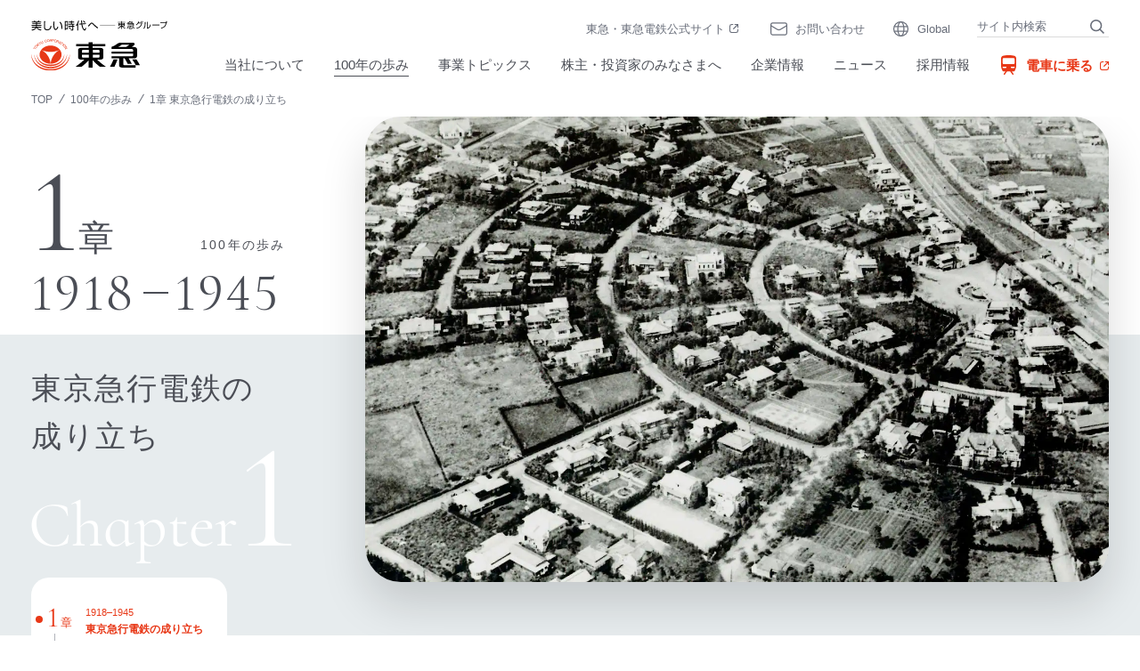

--- FILE ---
content_type: text/html
request_url: https://www.tokyu.co.jp/company/ayumi/chapter01/
body_size: 8333
content:
<!DOCTYPE html>
<html lang="ja">
<head>
  <meta charset="UTF-8">
  <meta name="description" content="100年の歩み 1章に関するページです。">
  <title>100年の歩み 1章 ｜東急株式会社</title>
  <meta http-equiv="X-UA-Compatible" content="IE=edge,chrome=1">
  <meta name="format-detection" content="telephone=no">
  <meta name="robots" content="index, follow">
  <meta name="verify-v1" content="laC4UneaebIz1unL+1o0YXGi7zt1R2sPoO5zMthMvx8=">
  <meta name="viewport" content="width=device-width,initial-scale=1.0,maximum-scale=1.0">

  <link rel="stylesheet" href="/common_2022/css/all.css">
  <!-- ユニークcss START -->
  <link rel="stylesheet" href="/ayumi/common/css/libs/slick.css">
  <link rel="stylesheet" href="/ayumi/common/css/libs/baguetteBox.css">
  <link rel="stylesheet" href="/ayumi/common/css/common.css">
  <link rel="stylesheet" href="/ayumi/common/css/chapter.css">
  <!-- ユニークcss END -->

  <!-- Google Tag Manager -->
  <script>(function(w,d,s,l,i){w[l]=w[l]||[];w[l].push({'gtm.start':
  new Date().getTime(),event:'gtm.js'});var f=d.getElementsByTagName(s)[0],
  j=d.createElement(s),dl=l!='dataLayer'?'&l='+l:'';j.async=true;j.src=
  'https://www.googletagmanager.com/gtm.js?id='+i+dl;f.parentNode.insertBefore(j,f);
  })(window,document,'script','dataLayer','GTM-T84P2DW');</script>
  <!-- End Google Tag Manager -->

<script type="application/ld+json">
{
  "@context": "https://schema.org",
  "@type": "BreadcrumbList",
  "itemListElement": [
    {
      "@type": "ListItem",
      "position": 1,
      "name": "TOP",
      "item": "https://www.tokyu.co.jp/company/"
    },
    {
      "@type": "ListItem",
      "position": 2,
      "name": "100年の歩み",
      "item": "https://www.tokyu.co.jp/company/ayumi/"
    },
    {
      "@type": "ListItem",
      "position": 3,
      "name": "1章 東京急行電鉄の成り立ち"
    }
  ]
}
</script>
</head>

<body>
<!-- Google Tag Manager (noscript) -->
<noscript>
<iframe src="https://www.googletagmanager.com/ns.html?id=GTM-T84P2DW"
height="0" width="0" style="display:none;visibility:hidden"></iframe>
</noscript>
<!-- End Google Tag Manager (noscript) -->

  <header class="page-header2022">
    <div class="page-header2022_inner">
      <h1 class="page-header2022_logo"><a href="/company/"><img src="/common_2022/img/site_logo001.svg" alt="美しい時代へ-東急グループ 東急電鉄"></a></h1>
      <div class="page-header2022_railway only-sp"> <a href="/railway/"> <span class="page-header2022_railway_sp-icon"><img src="/common_2022/img/railway_text-icon01_red.svg" alt=""></span> </a> </div>
      <p class="page-header2022_sp-menu-button"> <a href="#spmenu" class="js-spmenu"><span>MENU</span></a> </p>
      <div class="page-header2022_menu js-spmenu-content">
        <nav class="page-header2022_global-nav">
          <ul>
            <li> <a href="/company/about_us/">当社について</a> </li>
            <li> <a href="/company/ayumi/">100年の歩み</a> </li>
            <li> <a href="/company/biz_topics/">事業トピックス</a> </li>
            <li class="icon-window"> <a href="https://ir.tokyu.co.jp/ja/ir.html" target="_blank">株主・投資家のみなさまへ</a> </li>
            <li> <a href="/company/about/">企業情報</a> </li>
            <li> <a href="/company/news/">ニュース</a> </li>
            <li> <a href="/company/recruit/">採用情報</a> </li>
            <li class="page-header2022_global-nav_railway only-pc"> <a href="/railway/" target="_blank"> <span class="page-header2022_global-nav_railway_pc-text">電車に乗る</span> </a> </li>
          </ul>
        </nav>
        <nav class="page-header2022_primary-nav">
          <ul>
            <li class=""><a href="/" target="_blank">東急・東急電鉄公式サイト<span class="mod2022-icon-window">（別窓で開く）</span></a></li>
            <li class="page-header2022_primary-nav_contact"><a href="/company/customer/">お問い合わせ</a></li>
            <li class="page-header2022_primary-nav_global"><a href="/global/">Global</a></li>
            <li class="page-header2022_primary-nav_search">
              <div class="page-header2022_search">
                <form action="https://www.google.com/cse" id="cse-search-box">
                  <input type="hidden" name="cx" value="013391745011677563956:wmee6gwkth4">
                  <input type="hidden" name="ie" value="UTF-8">
                  <div class="page-header2022_search_inner">
                    <p class="page-header2022_search_input">
                      <input type="search" placeholder="サイト内検索" id="header-search-query" name="q" value="" autocomplete="off">
                    </p>
                    <p class="page-header2022_search_submit">
                      <input type="submit" value="検索">
                    </p>
                    <input type="hidden" value="utf8">
                  </div>
                </form>
              </div>
            </li>
          </ul>
        </nav>
      </div>
    </div>
    <!-- /.page-header2022 -->
  </header>

  <main role="main">
    <div class="breadcrumb">
      <ol class="breadcrumb_list">
        <li class="breadcrumb_item">
          <a href="/company/">
            <span>TOP</span>
          </a>
        </li>
        <li class="breadcrumb_item">
          <a href="/company/ayumi/">
            <span>100年の歩み</span>
          </a>
        </li>
        <li class="breadcrumb_item">
          <span>1章 東京急行電鉄の成り立ち</span>
        </li>
      </ol>
    </div>

    <div class="mainContent">
      <div class="chapter_mv">
        <div class="chapter_mv_inner">
          <div>
            <div class="chapter_mv_body">
              <div class="chapter_mv_number">
                <p class="chapter"><span class="number">1</span>章</p>
                <p class="desc">
                  <span class="sub">100年の歩み</span>
                  <span class="year">
                    <span class="number">1918</span><span class="number">1945</span>
                  </span>
                </p>
              </div>

              <div class="chapter_mv_txt">
                <p>東京急行電鉄の<br class="only-pc">成り立ち</p>
              </div>
            </div>

            <div class="chapter_mv_img">
              <div class="chapter_mv_img_inner">
                <img src="/company/ayumi/chapter01/img/img_chapter_mv.jpg" alt="" class="only-pc">
                <img src="/company/ayumi/chapter01/img/img_chapter_mv_sp.jpg" alt="" class="only-sp">
              </div>
            </div>
          </div>

          <div class="chapter_name">
            <p class="number">Chapter<span>1</span></p>
          </div>
        </div>
      </div>

      <div class="container">
        <div class="mainContent_inner">
          <aside class="mainContent_side">
            <div class="sidebar">
              <div class="sidebar_inner">
                <ol class="chapter_list">
                  <li class="chapter_item is-current">
                    <a href="/company/ayumi/chapter01/">
                      <div class="chapter_number">
                        <p><span class="number">1</span>章</p>
                      </div>

                      <div class="chapter_txt">
                        <p>
                          <span>1918–1945</span>
                          東京急行電鉄の成り立ち
                        </p>
                      </div>
                    </a>
                  </li>

                  <li class="chapter_item">
                    <a href="/company/ayumi/chapter02/">
                      <div class="chapter_number">
                        <p><span class="number">2</span>章</p>
                      </div>

                      <div class="chapter_txt">
                        <p>
                          <span>1945–1959</span>
                          戦後復興と事業の拡張
                        </p>
                      </div>
                    </a>
                  </li>

                  <li class="chapter_item">
                    <a href="/company/ayumi/chapter03/">
                      <div class="chapter_number">
                        <p><span class="number">3</span>章</p>
                      </div>

                      <div class="chapter_txt">
                        <p>
                          <span>1960–1969</span>
                          交通輸送力の増強と<br class="only-pc">事業分野の拡大
                        </p>
                      </div>
                    </a>
                  </li>

                  <li class="chapter_item">
                    <a href="/company/ayumi/chapter04/">
                      <div class="chapter_number">
                        <p><span class="number">4</span>章</p>
                      </div>

                      <div class="chapter_txt">
                        <p>
                          <span>1970–1979</span>
                          事業領域の裾野を広げる<br class="only-pc">東急グループ
                        </p>
                      </div>
                    </a>
                  </li>

                  <li class="chapter_item">
                    <a href="/company/ayumi/chapter05/">
                      <div class="chapter_number">
                        <p><span class="number">5</span>章</p>
                      </div>

                      <div class="chapter_txt">
                        <p>
                          <span>1980–1989</span>
                          「ポスト多摩田園都市」<br class="only-pc">
                          の本格化
                        </p>
                      </div>
                    </a>
                  </li>

                  <li class="chapter_item">
                    <a href="/company/ayumi/chapter06/">
                      <div class="chapter_number">
                        <p><span class="number">6</span>章</p>
                      </div>

                      <div class="chapter_txt">
                        <p>
                          <span>1990–1997</span>
                          経営環境激変と<br class="only-pc">東急グループの対応
                        </p>
                      </div>
                    </a>
                  </li>

                  <li class="chapter_item">
                    <a href="/company/ayumi/chapter07/">
                      <div class="chapter_number">
                        <p><span class="number">7</span>章</p>
                      </div>

                      <div class="chapter_txt">
                        <p>
                          <span>1998–2004</span>
                          ｢東急グループ｣ 中核会社<br class="only-pc">としての課題と責任
                        </p>
                      </div>
                    </a>
                  </li>

                  <li class="chapter_item">
                    <a href="/company/ayumi/chapter08/">
                      <div class="chapter_number">
                        <p><span class="number">8</span>章</p>
                      </div>

                      <div class="chapter_txt">
                        <p>
                          <span>2005–2014</span>
                          構造改革から成長へ、<br class="only-pc">充実のステップを歩む
                        </p>
                      </div>
                    </a>
                  </li>

                  <li class="chapter_item">
                    <a href="/company/ayumi/chapter09/">
                      <div class="chapter_number">
                        <p><span class="number">9</span>章</p>
                      </div>

                      <div class="chapter_txt">
                        <p>
                          <span>2015–2022</span>
                          持続的な成長を展望して
                        </p>
                      </div>
                    </a>
                  </li>
                </ol>
              </div>
            </div>
          </aside>

          <div class="mainContent_body">
            <p class="opt-txt-indent">1922（大正11）年9月2日、目黒蒲田電鉄株式会社が設立された。この会社が、当社（現・東急株式会社）ならびに東急グループのはじまりである。同社は渋沢栄一らによる田園都市株式会社が開発していた住宅地と東京市部を結ぶ鉄道会社として発足した。</p>

            <div class="m-anchor">
              <p>
                <a href="#gallery" data-trigger="js-anchor">
                  <i class="icon_album"></i>この時代を<br class="only-sp">写真で楽しみたい方はこちら
                </a>
              </p>
            </div>

            <div class="m-anchorLink" data-trigger="js-anchorLink">
              <div class="m-anchorLink_ttl">
                <p>事業ごとの動き</p>
              </div>

              <div class="m-anchorLink_body">
                <ul class="m-anchorLink_list">
                  <li class="m-anchorLink_item">
                    <a href="#sec01">源流としての田園都市株式会社</a>
                  </li>

                  <li class="m-anchorLink_item">
                    <a href="#sec02">目黒蒲田電鉄の設立と五島慶太</a>
                  </li>

                  <li class="m-anchorLink_item">
                    <a href="#sec03">目蒲線の建設と開通</a>
                  </li>

                  <li class="m-anchorLink_item">
                    <a href="#sec04">鉄道路線網の拡大（東横線、大井町線の建設と開通）</a>
                  </li>

                  <li class="m-anchorLink_item">
                    <a href="#sec05">池上線、玉川線の併合と東京横浜電鉄の成立</a>
                  </li>

                  <li class="m-anchorLink_item">
                    <a href="#sec06">自動車事業の進展</a>
                  </li>

                  <li class="m-anchorLink_item">
                    <a href="#sec07">百貨店業のはじまり</a>
                  </li>

                  <li class="m-anchorLink_item">
                    <a href="#sec08">遊園事業などの展開</a>
                  </li>

                  <li class="m-anchorLink_item">
                    <a href="#sec09">大東急としての東京急行電鉄の成立</a>
                  </li>

                  <li class="m-anchorLink_item">
                    <a href="#sec10">戦時体制下の経営</a>
                  </li>
                </ul>
              </div>
            </div>

            <!-- section_01 -->
            <section class="m-section" id="sec01">
              <header class="m-header-section">
                <h2 class="m-header-section__title">源流としての田園都市株式会社</h2>
              </header>

              <p class="opt-txt-indent">当時、第一次世界大戦を契機とする工業化の進展と好景気により、東京市部では人口が急速に膨らみ始めていた。日本資本主義の父として知られる渋沢栄一は、東京市街地の住環境の悪化を憂い、欧米で見聞した田園都市を理想の姿として、東京郊外（東京府下）に「自然を多分に取り入れた都会」「農村と都会を折衷したような田園趣味の豊かな街」を形成すべく、1918年9月2日に田園都市株式会社を設立。現在の洗足、大岡山、田園調布付近の約160haを対象に土地買収をして住宅分譲地の販売に取り組んでいた。</p>

              <div class="m-image">
                <figure class="opt-width-360">
                  <div class="m-image__inner">
                    <img src="/company/ayumi/chapter01/img/img_sec01_001.jpg" alt="渋沢栄一">
                  </div>
                  <figcaption class="m-image__caption">
                    渋沢栄一
                  </figcaption>
                </figure>
              </div>

              <div class="m-image">
                <figure>
                  <div class="m-image__inner">
                    <img src="/company/ayumi/chapter01/img/img_sec01_002.jpg" alt="田園都市計画地と鉄道敷設予定路線">
                  </div>
                  <figcaption class="m-image__caption">
                    田園都市計画地と鉄道敷設予定路線
                  </figcaption>
                </figure>
              </div>

              <div class="m-toTop">
                <a href="#" class="pageTop">章のTOPに戻る</a>
              </div>
            </section>

            <!-- section_02 -->
            <section class="m-section" id="sec02">
              <header class="m-header-section">
                <h2 class="m-header-section__title">目黒蒲田電鉄の設立と五島慶太</h2>
              </header>

              <p class="opt-txt-indent">この分譲地の販売にあたり盛り込まれたのが東京市へのアクセスとして省線・市電の駅を結ぶ鉄道の建設であり、省線の目黒、大井町と田園都市を結ぶ鉄道、つまり現在の目黒線と大井町線の一部にあたる鉄道の敷設を計画した。しかし、田園都市会社は鉄道に精通した人材に欠けていた。そのため、第一生命の矢野恒太と阪神急行電鉄（現阪急電鉄）の小林一三に協力を求めた。</p>

              <p class="opt-txt-indent">小林一三の斡旋の結果、五島慶太が、鉄道建設を担うことになり、目黒蒲田電鉄株式会社が田園都市株式会社により設立された。五島慶太は、鉄道院出身で渋谷・天現寺橋から横浜を結ぶ鉄道を計画する武蔵電気鉄道の常務であった。</p>

              <div class="m-image">
                <figure class="opt-width-360">
                  <div class="m-image__inner">
                    <img src="/company/ayumi/chapter01/img/img_sec02_001.jpg" alt="五島慶太">
                  </div>
                  <figcaption class="m-image__caption">
                    五島慶太
                  </figcaption>
                </figure>
              </div>

              <div class="m-toTop">
                <a href="#" class="pageTop">章のTOPに戻る</a>
              </div>
            </section>

            <!-- section_03 -->
            <section class="m-section" id="sec03">
              <header class="m-header-section">
                <h2 class="m-header-section__title">目蒲線の建設と開通</h2>
              </header>

              <p class="opt-txt-indent">目黒蒲田電鉄は、1923年3月に目黒〜丸子間を開業、同年11月に丸子〜蒲田間を延伸開業し、田園都市事業地を経由する目蒲線が全線開通した。この間に関東大震災が発生、東京市内は壊滅的な被害を受けたが、郊外の田園都市分譲地は比較的被害が少なく、このことで宅地分譲が進み、田園都市事業も盛業した。</p>

              <div class="m-col opt-col-2 opt-col-1_sp">
                <div class="m-col__item">
                  <div class="m-image">
                    <figure>
                      <div class="m-image__inner" data-mh="opt-image-height">
                        <img src="/company/ayumi/chapter01/img/img_sec03_001.jpg" alt="丸子(現沼部)付近の目蒲線(目黒線)建設現場">
                      </div>
                      <figcaption class="m-image__caption">
                        丸子(現沼部)付近の目蒲線(目黒線)建設現場
                      </figcaption>
                    </figure>
                  </div>
                </div>

                <div class="m-col__item">
                  <div class="m-image">
                    <figure>
                      <div class="m-image__inner" data-mh="opt-image-height">
                        <img src="/company/ayumi/chapter01/img/img_sec03_002.jpg" alt="目黒線(目蒲線)開通式当日の風景 目黒駅">
                      </div>
                      <figcaption class="m-image__caption">
                        目黒線(目蒲線)開通式当日の風景 目黒駅
                      </figcaption>
                    </figure>
                  </div>
                </div>

                <div class="m-col__item">
                  <div class="m-image">
                    <figure>
                      <div class="m-image__inner" data-mh="opt-image-height">
                        <img src="/company/ayumi/chapter01/img/img_sec03_003.jpg" alt="目黒線(目蒲線)開通当時の電車">
                      </div>
                      <figcaption class="m-image__caption">
                        目黒線(目蒲線)開通当時の電車
                      </figcaption>
                    </figure>
                  </div>
                </div>
              </div>

              <div class="m-toTop">
                <a href="#" class="pageTop">章のTOPに戻る</a>
              </div>
            </section>

            <!-- section_04 -->
            <section class="m-section" id="sec04">
              <header class="m-header-section">
                <h2 class="m-header-section__title">鉄道路線網の拡大（東横線、大井町線の建設と開通）</h2>
              </header>

              <p class="opt-txt-indent">五島慶太はその後、武蔵電気鉄道を目黒蒲田電鉄の傘下として社名を（旧）東京横浜電鉄に変更、渋谷と横浜を結ぶ路線の建設に着手、渋谷〜神奈川間が東横線として1927年に開通した。そののち、神奈川～桜木町間も建設が進み1932年に全線開通となった。</p>

              <p class="opt-txt-indent">この間に目黒蒲田電鉄が、田園都市会社を吸収合併し、残る分譲地の販売を担うとともに、田園都市会社の鉄道計画で残っていた大井町〜大岡山間に加え、大岡山〜二子玉川間も建設し大井町線が1929年に全線開通した。</p>

              <div class="m-col opt-col-2 opt-col-1_sp">
                <div class="m-col__item">
                  <div class="m-image">
                    <figure>
                      <div class="m-image__inner" data-mh="opt-image-height">
                        <img src="/company/ayumi/chapter01/img/img_sec04_001.jpg" alt="渋谷線(東横線) 線路敷設工事 中目黒方から見た渋谷隧道工事（中目黒〜 代官山間）">
                      </div>
                      <figcaption class="m-image__caption">
                        渋谷線(東横線) 線路敷設工事 中目黒方から見た渋谷隧道工事（中目黒〜 代官山間）
                      </figcaption>
                    </figure>
                  </div>
                </div>

                <div class="m-col__item">
                  <div class="m-image">
                    <figure>
                      <div class="m-image__inner" data-mh="opt-image-height">
                        <img src="/company/ayumi/chapter01/img/img_sec04_002.jpg" alt="東横線開通当時の渋谷駅">
                      </div>
                      <figcaption class="m-image__caption">
                        東横線開通当時の渋谷駅
                      </figcaption>
                    </figure>
                  </div>
                </div>
              </div>

              <div class="m-image">
                <figure>
                  <div class="m-image__inner">
                    <img src="/company/ayumi/chapter01/img/img_sec04_003.jpg" alt="横浜〜高島町間の高架橋工事">
                  </div>
                  <figcaption class="m-image__caption">
                    横浜〜高島町間の高架橋工事
                  </figcaption>
                </figure>
              </div>

              <div class="m-image">
                <figure>
                  <div class="m-image__inner">
                    <img src="/company/ayumi/chapter01/img/img_sec04_004.jpg" alt="大岡山駅">
                  </div>
                  <figcaption class="m-image__caption">
                    大岡山駅
                  </figcaption>
                </figure>
              </div>

              <div class="m-toTop">
                <a href="#" class="pageTop">章のTOPに戻る</a>
              </div>
            </section>

            <!-- section_05 -->
            <section class="m-section" id="sec05">
              <header class="m-header-section">
                <h2 class="m-header-section__title">池上線、玉川線の併合と東京横浜電鉄の成立</h2>
              </header>

              <p class="opt-txt-indent">さらに、五島慶太は近隣路線の買収へ進んだ。目黒蒲田電鉄は、五反田〜蒲田間を営業する池上電気鉄道を傘下に収め池上線としたのち合併させた。東京横浜電鉄も、渋谷〜二子玉川～溝ノ口間などの軌道線をもつ玉川電気鉄道を東京横浜電鉄の傘下に収め、合併させた。そして東京横浜電鉄と目黒蒲田電鉄は1939年に合併、存続会社の目黒蒲田電鉄の商号を改めて（新）東京横浜電鉄とし、五島慶太が社長に就任した。これにより多摩田園都市開発前の当社鉄軌道線の形が出来上がった。</p>

              <div class="m-image">
                <figure>
                  <div class="m-image__inner">
                    <img src="/company/ayumi/chapter01/img/img_sec05_001.jpg" alt="池上電気鉄道の電車">
                  </div>
                  <figcaption class="m-image__caption">
                    池上電気鉄道の電車
                  </figcaption>
                </figure>
              </div>

              <div class="m-image">
                <figure>
                  <div class="m-image__inner">
                    <img src="/company/ayumi/chapter01/img/img_sec05_002.jpg" alt="沿線案内（東横・目蒲・玉川各線）">
                  </div>
                  <figcaption class="m-image__caption">
                    沿線案内（東横・目蒲・玉川各線）
                  </figcaption>
                </figure>
              </div>

              <div class="m-toTop">
                <a href="#" class="pageTop">章のTOPに戻る</a>
              </div>
            </section>

            <!-- section_06 -->
            <section class="m-section" id="sec06">
              <header class="m-header-section">
                <h2 class="m-header-section__title">自動車事業の進展</h2>
              </header>

              <p class="opt-txt-indent">自動車事業（バス事業）は沿線で事業者が乱立していたが、最終的には当社へ集約された。（旧）東京横浜電鉄と目黒蒲田電鉄は一度直営で小規模のバス事業を開始するが、のちに専業会社を設立し事業を譲渡させ、周辺の同業者を合流させ事業範囲を広げていった。そして、それぞれのバスの専業会社などを譲受や合併により再度直営化した。玉川電気鉄道と池上電気鉄道は直営のバス事業規模が大きかったことから、（新）東京横浜電鉄の成立で当社鉄軌道線沿線のバス路線網も構築された形となった。</p>

              <div class="m-image">
                <figure>
                  <div class="m-image__inner">
                    <img src="/company/ayumi/chapter01/img/img_sec06_001.jpg" alt="代々木八幡駅前の東横乗合バス(1935年頃)">
                  </div>
                  <figcaption class="m-image__caption">
                    代々木八幡駅前の東横乗合バス(1935年頃)
                  </figcaption>
                </figure>
              </div>

              <div class="m-toTop">
                <a href="#" class="pageTop">章のTOPに戻る</a>
              </div>
            </section>

            <!-- section_07 -->
            <section class="m-section" id="sec07">
              <header class="m-header-section">
                <h2 class="m-header-section__title">百貨店業のはじまり</h2>
              </header>

              <p class="opt-txt-indent">戦前からの事業としてもう一つ特筆されるのが、渋谷での東横百貨店の開業（1934年）である。東横線渋谷駅の駅舎と一体で地上7階・地下1階の建物を建設し、地上2階以上を百貨店の売場とした。私鉄直営のターミナルデパートとしては関東初であった。</p>

              <div class="m-col opt-col-2 opt-col-1_sp">
                <div class="m-col__item">
                  <div class="m-image">
                    <figure>
                      <div class="m-image__inner" data-mh="opt-image-height">
                        <img src="/company/ayumi/chapter01/img/img_sec07_001.jpg" alt="開業直後の東横百貨店と東横線渋谷駅">
                      </div>
                      <figcaption class="m-image__caption">
                        開業直後の東横百貨店と東横線渋谷駅
                      </figcaption>
                    </figure>
                  </div>
                </div>

                <div class="m-col__item">
                  <div class="m-image">
                    <figure>
                      <div class="m-image__inner" data-mh="opt-image-height">
                        <img src="/company/ayumi/chapter01/img/img_sec07_002.jpg" alt="東横百貨店開店当時の店内売店">
                      </div>
                      <figcaption class="m-image__caption">
                        東横百貨店開店当時の店内売店
                      </figcaption>
                    </figure>
                  </div>
                </div>
              </div>

              <div class="m-toTop">
                <a href="#" class="pageTop">章のTOPに戻る</a>
              </div>
            </section>

            <!-- section_08 -->
            <section class="m-section" id="sec08">
              <header class="m-header-section">
                <h2 class="m-header-section__title">遊園事業などの展開</h2>
              </header>

              <p class="opt-txt-indent">東横百貨店の開設は交通事業の利用者増加にもつながる取り組みの一つでもあったが、その他にも沿線への学校誘致をはじめ、レジャー施設として多摩川園やゴルフコース、テニスクラブ、映画館などを設置。また夏季には多摩川園近くで花火大会を開催するなどして利用客の増加を図った。</p>

              <div class="m-image">
                <figure>
                  <div class="m-image__inner">
                    <img src="/company/ayumi/chapter01/img/img_sec08_001.jpg" alt="開園直後の多摩川園（建物は夢の城）">
                  </div>
                  <figcaption class="m-image__caption">
                    開園直後の多摩川園（建物は夢の城）
                  </figcaption>
                </figure>
              </div>

              <div class="m-image">
                <figure>
                  <div class="m-image__inner">
                    <img src="/company/ayumi/chapter01/img/img_sec08_002.jpg" alt="田園コロシアム">
                  </div>
                  <figcaption class="m-image__caption">
                    田園コロシアム
                  </figcaption>
                </figure>
              </div>

              <div class="m-image">
                <figure>
                  <div class="m-image__inner">
                    <img src="/company/ayumi/chapter01/img/img_sec08_003.jpg" alt="渋谷 宮益坂に開館した東横ニュース劇場">
                  </div>
                  <figcaption class="m-image__caption">
                    渋谷 宮益坂に開館した東横ニュース劇場
                  </figcaption>
                </figure>
              </div>

              <div class="m-toTop">
                <a href="#" class="pageTop">章のTOPに戻る</a>
              </div>
            </section>

            <!-- section_09 -->
            <section class="m-section" id="sec09">
              <header class="m-header-section">
                <h2 class="m-header-section__title">大東急としての東京急行電鉄の成立</h2>
              </header>

              <p class="opt-txt-indent">1938年陸上交通事業調整法が施行され、東京周辺では、東京市内を走るバスは市営に、地下鉄は特殊法人の帝都高速度交通営団に一本化され、郊外を走る私鉄については地域別の統合が志向された。こうした時勢を捉えた五島慶太は、京浜電気鉄道、小田急電鉄の両社を1942年に合併して社名を「東京急行電鉄」と改め、さらに京王電気軌道を1944年に合併。東京西南部の鉄軌道やバス事業者が統合された、いわゆる「大東急」の誕生となった。</p>

              <div class="m-image">
                <figure>
                  <div class="m-image__inner">
                    <img src="/company/ayumi/chapter01/img/img_sec09_001.jpg" alt="  3社合併により、商号を東京急行電鉄と改め、本社に新しい看板が掲げられ、社紋も新しくなった">
                  </div>
                  <figcaption class="m-image__caption">
                    3社合併により、商号を東京急行電鉄と改め、本社に新しい看板が掲げられ、社紋も新しくなった
                  </figcaption>
                </figure>
              </div>

              <div class="m-image">
                <figure class="opt-width-580">
                  <div class="m-image__inner">
                    <img src="/company/ayumi/chapter01/img/img_sec09_002.jpg" alt="大東急時代の関東エリア路線図（1945年1月）（東京急行電鉄50年史より、一部改変）">
                  </div>
                  <figcaption class="m-image__caption">
                    大東急時代の路線図（1945年1月）関東エリア<br>
                    （東京急行電鉄50年史　一部改変）
                  </figcaption>
                </figure>
              </div>

              <div class="m-toTop">
                <a href="#" class="pageTop">章のTOPに戻る</a>
              </div>
            </section>

            <!-- section_10 -->
            <section class="m-section" id="sec10">
              <header class="m-header-section">
                <h2 class="m-header-section__title">戦時体制下の経営</h2>
              </header>

              <p class="opt-txt-indent">この間、国内では1937年の日中戦争を皮切りに戦時体制を強め、1941年には太平洋戦争の開戦に至った。当社では陸軍からの要請に応じ、武漢での交通事業や、上海での牧場経営など、中国や東南アジアで事業を展開した。国内では、軍需工場で働く工員の輸送確保など戦時下特有の営業が求められた。やがて本土に爆撃機が飛来し、多大な空襲の被害を受けて終戦を迎えることとなった。</p>

              <div class="m-toTop">
                <a href="#" class="pageTop">章のTOPに戻る</a>
              </div>
            </section>
          </div>
        </div>
      </div>
    </div>

    <div class="chapter_gallery" id="gallery">
      <div class="chapter_gallery_section photo">
        <div class="chapter_gallery_inner">
          <div class="container">
            <header class="m-header-section">
              <h2 class="m-header-section__title">この時代の <span>｢東急｣</span> を<br class="only-sp">写真で振り返る</h2>
            </header>

            <div class="chapter_gallery_content">
              <div class="slider_photo modal_gallery">
                <div class="slider_photo_item">
                  <div class="slide-img">
                    <a href="/company/ayumi/chapter01/img/gallery/img_gallery_photo002.jpg">
                      <img src="/company/ayumi/chapter01/img/gallery/img_gallery_photo002.jpg" alt="田園都市株式会社 多摩川台住宅地平面図 現田園調布駅付近">
                    </a>

                    <p class="caption">田園都市株式会社 多摩川台住宅地平面図 現田園調布駅付近</p>
                  </div>
                </div>

                <div class="slider_photo_item">
                  <div class="slide-img">
                    <a href="/company/ayumi/chapter01/img/gallery/img_gallery_photo003.jpg">
                      <img src="/company/ayumi/chapter01/img/gallery/img_gallery_photo003.jpg" alt="田園都市株式会社 洗足住宅地平面図">
                    </a>

                    <p class="caption">田園都市株式会社 洗足住宅地平面図</p>
                  </div>
                </div>

                <div class="slider_photo_item">
                  <div class="slide-img">
                    <a href="/company/ayumi/chapter01/img/gallery/img_gallery_photo005.jpg">
                      <img src="/company/ayumi/chapter01/img/gallery/img_gallery_photo005.jpg" alt="開通当時の調布駅 現.田園調布駅(1924年9月)">
                    </a>

                    <p class="caption">開通当時の調布駅 現.田園調布駅(1924年9月)</p>
                  </div>
                </div>

                <div class="slider_photo_item">
                  <div class="slide-img">
                    <a href="/company/ayumi/chapter01/img/gallery/img_gallery_photo006.jpg">
                      <img src="/company/ayumi/chapter01/img/gallery/img_gallery_photo006.jpg" alt="東横線 高島山隧道の竣工（神奈川〜反町間）(1926年2月) ">
                    </a>

                    <p class="caption">東横線 高島山隧道の竣工（神奈川〜反町間）(1926年2月) </p>
                  </div>
                </div>

                <div class="slider_photo_item">
                  <div class="slide-img">
                    <a href="/company/ayumi/chapter01/img/gallery/img_gallery_photo009.jpg">
                      <img src="/company/ayumi/chapter01/img/gallery/img_gallery_photo009.jpg" alt="東横百貨店の開業当日の東横大食堂の盛況(1934年11月) ">
                    </a>

                    <p class="caption">東横百貨店の開業当日の東横大食堂の盛況(1934年11月) </p>
                  </div>
                </div>

                <div class="slider_photo_item">
                  <div class="slide-img">
                    <a href="/company/ayumi/chapter01/img/gallery/img_gallery_photo010.jpg">
                      <img src="/company/ayumi/chapter01/img/gallery/img_gallery_photo010.jpg" alt="丸子多摩川駅付近 右は多摩川園遊園地(1926年) ">
                    </a>

                    <p class="caption">丸子多摩川駅付近 右は多摩川園遊園地(1926年) </p>
                  </div>
                </div>

              </div>

              <div class="chapter_gallery_btn">
                <a href="#">
                  <span>すべての写真を見る</span>
                </a>
              </div>
            </div>
          </div>
        </div>
      </div>
    </div>

    <div class="chapter_flowLink">
      <div class="container">
        <div class="chapter_flowLink_inner first-chapter">
          <div class="chapter_flowLink_item">
            <a href="/company/ayumi/chapter02/">
              <div class="chapter_flowLink_body">
                <p class="number"><span>2</span>章</p>
                <div>
                  <p class="year">1945–1959</p>
                  <p class="txt">戦後復興と事業の拡張</p>
                </div>
              </div>
            </a>
          </div>
        </div>
      </div>
    </div>

    <section class="bnr_history">
      <div class="container">
        <header class="m-header-section">
          <h2 class="m-header-section__title">東急100年史（WEB版）</h2>
        </header>

        <p class="align-center">さらに詳しく東急の歴史を知りたい方は、東急100年史（WEB版）もご覧ください。</p>

        <div class="m-col opt-col-2 opt-col-1_sp">
          <div class="m-col__item is-current">
              <a href="/history/chapter01_summary/" oncontextmenu="return false;">
                <div class="bnr_history_inner">
                  <figure>
                    <img src="/company/ayumi/common/img/img_histroy01.jpg" alt="">
                  </figure>

                  <div class="bnr_history_txt">
                    <p><span class="number">1</span>章へ</p>
                  </div>
                </div>
              </a>
          </div>

          <div class="m-col__item">
              <a href="/history/" oncontextmenu="return false;">
                <div class="bnr_history_inner">
                  <figure>
                    <img src="/company/ayumi/common/img/img_histroy_cs.jpg" alt="">
                  </figure>

                  <div class="bnr_history_txt">
                    <p>TOPへ</p>
                  </div>
                </div>
              </a>
          </div>
        </div>
      </div>
    </section>

    <div class="sidebar_btn">
      <span></span>
    </div>
  </main>

  <div class="page-footer2022">
    <div class="page-footer2022_inner">
      <p class="page-footer2022_logo"><a href="/company/"><img src="/common_2022/img/site_logo001.svg" alt=""></a></p>
      <div class="page-footer2022_content">
        <div class="page-footer2022_site-map">
          <div class="page-footer2022_site-map_inner">
            <div class="page-footer2022_site-map_column">
              <div class="page-footer2022_site-map_item">
                <p class="page-footer2022_site-map_item_index has-sub-list"><a href="/company/about_us/">当社について</a></p>
                <ul class="page-footer2022_site-map_sub-list">
                  <li><a href="/company/about_us/#story">価値創造ストーリー</a></li>
                  <li><a href="/company/about_us/message/">トップコミットメント</a></li>
                </ul>
              </div>
              <div class="page-footer2022_site-map_item">
                <p class="page-footer2022_site-map_item_index"><a href="/company/ayumi/">100年の歩み</a></p>
              </div>
            </div>
            <div class="page-footer2022_site-map_column">
              <div class="page-footer2022_site-map_item">
                <p class="page-footer2022_site-map_item_index has-sub-list"><a href="/company/biz_topics/">事業トピックス</a></p>
                <ul class="page-footer2022_site-map_sub-list">
                  <li><a href="/company/biz_topics/transportation/">交通インフラ</a></li>
                  <li><a href="/company/biz_topics/urban_development/">都市開発</a></li>
                  <li><a href="/company/biz_topics/lifecreation/">生活創造リテール</a></li>
                  <li><a href="/company/biz_topics/hospitality/">ホスピタリティ</a></li>
                </ul>
              </div>
            </div>
            <div class="page-footer2022_site-map_column">
              <div class="page-footer2022_site-map_item">
                <p class="page-footer2022_site-map_item_index icon-window"><a href="https://ir.tokyu.co.jp/ja/ir.html" target="_blank">株主・投資家のみなさまへ<span class="mod2022-icon-window">（別窓で開く）</span></a></p>
              </div>
              <div class="page-footer2022_site-map_item">
                <p class="page-footer2022_site-map_item_index has-sub-list"><a href="/company/about/">企業情報</a></p>
                <ul class="page-footer2022_site-map_sub-list">
                  <li><a href="/company/about/outline/">会社概要</a></li>
                  <li><a href="/company/about/business/">事業内容</a></li>
                  <li><a href="/company/about/group/">東急グループとは</a></li>
                  <li><a href="https://tokyu.disclosure.site/ja" target="_blank">サステナブル経営への取り組み<span class="mod2022-icon-window">（別窓で開く）</span></a></li>
                  <li><a href="https://tokyu.disclosure.site/ja/105/" target="_blank">人材戦略<span class="mod2022-icon-window">（別窓で開く）</span></a></li>
                </ul>
              </div>
            </div>
            <div class="page-footer2022_site-map_column">
              <div class="page-footer2022_site-map_item">
                <p class="page-footer2022_site-map_item_index"><a href="/company/news/">ニュース</a></p>
              </div>
              <div class="page-footer2022_site-map_item">
                <p class="page-footer2022_site-map_item_index"><a href="/company/information/">お知らせ</a></p>
              </div>
              <div class="page-footer2022_site-map_item">
                <p class="page-footer2022_site-map_item_index"><a href="/company/recruit/">採用情報</a></p>
              </div>
            </div>
          </div>
        </div>
        <div class="page-footer2022_information">
          <ul class="page-footer2022_information_list01">
            <li class=""><a href="/" target="_blank"><span>東急・東急電鉄公式サイト</span></a></li>
            <li class="page-footer2022_information_list01_railway"><a href="/railway/" target="_blank"><span>電車に乗る</span></a></li>
            <li class="page-footer2022_information_list01_mail"><a href="https://traininfo.tokyu.co.jp/sp/" target="_blank" class="js-equal-heights"><span>運行情報<br class="only-sp">
              メール登録</span></a></li>
            <li class="page-footer2022_information_list01_appli"><a href="https://ii.tokyu.co.jp/tokyusenapuri" target="_blank" class="js-equal-heights"><span>東急線アプリ<br class="only-sp">
              ダウンロード</span></a></li>
          </ul>
          <ul class="page-footer2022_information_list02">
            <li class="page-footer2022_information_list02_contact"><a href="/company/customer/">お問い合わせ</a></li>
            <li class="page-footer2022_information_list02_global"><a href="/global/">Global</a></li>
          </ul>
          <ul class="page-footer2022_information_list03">
            <li><a href="https://twitter.com/tokyu_official" target="_blank"><img src="/common_2022/img/twitter_icon01.png" alt=""></a></li>
            <li><a href="https://ja-jp.facebook.com/tokyu.co.jp" target="_blank"><img src="/common_2022/img/facebook_icon01.png" alt=""></a></li>
          </ul>
        </div>
      </div>
      <div class="page-footer2022_primary-nav">
        <ul>
          <li><a href="/company/use/">本サイトのご利用にあたって</a></li>
          <li><a href="/company/csr/society/transmission/privacy_policy1.html">個人情報保護方針</a></li>
          <li><a href="/company/csr/society/transmission/privacy_policy6.html">当サイトに関する個人情報の取り扱いについて</a></li>
          <li><a href="/company/csr/society/transmission/mynumber_policy.html">特定個人情報の適正な取扱いに関する基本方針</a></li>
        </ul>
        <p class="page-footer2022_copyright">&copy; Copyright TOKYU CORPORATION All Rights Reserved.</p>
      </div>
    </div>
    <!-- /#page-footer2022 -->
  </div>

  <!-- js -->
  <script src="/ayumi/common/js/libs/libs.js"></script>
  <script src="/common_2022/js/all.min.js"></script>
  <script src="/ayumi/common/js/libs/slick.min.js"></script>
  <script src="/ayumi/common/js/libs/baguetteBox.js"></script>
  <script src="/ayumi/common/js/common.js"></script>
  <script src="/ayumi/common/js/chapter.js"></script>
</body>
</html>


--- FILE ---
content_type: text/css
request_url: https://www.tokyu.co.jp/common_2022/css/all.css
body_size: 18326
content:
@charset "UTF-8";
/* ==========================================================================
   Reset
   ========================================================================== */
/* Initialize
   ========================================================================== */
html,
body,
div,
span,
object,
iframe,
h1,
h2,
h3,
h4,
h5,
h6,
p,
blockquote,
pre,
a,
abbr,
address,
cite,
code,
del,
dfn,
em,
img,
ins,
kbd,
q,
s,
samp,
small,
strong,
sub,
sup,
var,
b,
u,
i,
dl,
dt,
dd,
ol,
ul,
li,
fieldset,
form,
label,
legend,
table,
caption,
tbody,
tfoot,
thead,
tr,
th,
td,
article,
aside,
canvas,
details,
embed,
figure,
figcaption,
footer,
header,
main,
menu,
nav,
output,
ruby,
section,
summary,
time,
mark,
audio,
video {
  margin: 0;
  padding: 0;
  border: 0;
  font-size: 100%;
  font: inherit;
  vertical-align: baseline;
}
/* Display
   ========================================================================== */
article,
aside,
details,
figcaption,
figure,
footer,
header,
main,
menu,
nav,
section {
  display: block;
}
.win,
.mac {
  overflow-y: scroll;
}
/* Fonts
   ========================================================================== */
html {
  font-size: .625em;
}
body {
  -webkit-text-size-adjust: 100%;
  line-height: 2.1;
  color: #4b4e56;
  background-color: #ffffff;
}
h1,
h2,
h3,
h4,
h5,
h6,
dt,
dd,
li,
caption,
col,
th,
td,
p,
address,
figcaption {
  font-size: 1.6em;
}
@media screen and (max-width: 768px) {
  h1,
  h2,
  h3,
  h4,
  h5,
  h6,
  dt,
  dd,
  li,
  caption,
  col,
  th,
  td,
  p,
  address,
  figcaption {
    font-size: 1.5em;
  }
}
dd dt,
dd dd,
dd li,
dd p,
dd caption,
dd col,
dd th,
dd td,
dd figcaption,
li dt,
li dd,
li li,
li p,
li caption,
li col,
li th,
li td,
li figcaption,
th dt,
th dd,
th li,
th p,
th caption,
th col,
th th,
th td,
th figcaption,
td dt,
td dd,
td li,
td p,
td caption,
td col,
td th,
td td,
td figcaption {
  font-size: 1em;
}
sup,
sub {
  font-size: 10;
}
body,
input,
textarea,
button,
select {
  font-family: "helvetica", "Meiryo", "Hiragino Kaku Gothic ProN", "MS PGothic", sans-serif;
}
.ie body,
.ie input,
.ie textarea,
.ie button,
.ie select {
  font-family: "helvetica", "Meiryo", "MS PGothic", sans-serif;
}
/* Style
   ========================================================================== */
h1,
h2,
h3,
h4,
h5,
h6 {
  font-weight: bold;
}
table {
  border-collapse: collapse;
  border-spacing: 0;
}
caption {
  text-align: left;
}
th {
  font-weight: bold;
}
th,
td {
  vertical-align: top;
}
ol,
ul {
  list-style: none;
}
blockquote,
q {
  quotes: none;
}
blockquote:before,
blockquote:after,
q:before,
q:after {
  content: '';
  content: none;
}
address {
  font-style: normal;
  font-weight: normal;
}
img {
  vertical-align: top;
  -ms-interpolation-mode: bicubic;
}
object,
embed,
iframe {
  vertical-align: top;
  outline: none;
  max-width: 100%;
}
em,
strong {
  font-style: normal;
  font-weight: bold;
}
mark {
  color: inherit;
  background-color: inherit;
  font-weight: bold;
}
sup,
sub {
  position: relative;
  height: 0;
  line-height: 1;
  vertical-align: baseline;
  _vertical-align: bottom;
}
sup {
  bottom: 1ex;
}
sub {
  top: .5ex;
}
/* Form parts reset
   ========================================================================== */
input,
textarea,
select,
button {
  margin: 0;
  padding: 0;
  font-size: inherit;
  color: #4b4e56;
  line-height: inherit;
  outline: none;
  vertical-align: middle;
  -webkit-box-sizing: border-box;
  -ms-box-sizing: border-box;
  -o-box-sizing: border-box;
  box-sizing: border-box;
}
input[type="button"],
input[type="image"],
input[type="submit"],
input[type="reset"],
input[type="text"],
input[type="search"],
input[type="password"],
input[type="number"],
input[type="email"],
input[type="tel"],
input[type="date"] {
  -webkit-appearance: none;
  -moz-appearance: none;
  appearance: none;
}
input[type="color"],
input[type="range"],
input[type="checkbox"],
input[type="radio"],
input[type="button"],
input[type="image"],
input[type="submit"],
input[type="reset"],
select,
button {
  cursor: pointer;
}
input[disabled] {
  cursor: not-allowed;
}
input[type="hidden"] {
  display: none;
}
textarea {
  resize: vertical;
}
/* ==========================================================================
   Layout - General
   ========================================================================== */
/* Clearfix
   ========================================================================== */
header,
footer,
main,
section,
article,
aside,
nav,
.page-container,
.page-header,
.page-footer,
.article,
.row {
  zoom: 1;
}
header:before,
footer:before,
main:before,
section:before,
article:before,
aside:before,
nav:before,
.page-container:before,
.page-header:before,
.page-footer:before,
.article:before,
.row:before,
header:after,
footer:after,
main:after,
section:after,
article:after,
aside:after,
nav:after,
.page-container:after,
.page-header:after,
.page-footer:after,
.article:after,
.row:after {
  content: '';
  display: table;
}
header:after,
footer:after,
main:after,
section:after,
article:after,
aside:after,
nav:after,
.page-container:after,
.page-header:after,
.page-footer:after,
.article:after,
.row:after {
  clear: both;
}
header:before,
footer:before,
main:before,
section:before,
article:before,
aside:before,
nav:before,
.page-container:before,
.page-header:before,
.page-footer:before,
.article:before,
.row:before,
header:after,
footer:after,
main:after,
section:after,
article:after,
aside:after,
nav:after,
.page-container:after,
.page-header:after,
.page-footer:after,
.article:after,
.row:after {
  content: '';
  display: table;
}
header:after,
footer:after,
main:after,
section:after,
article:after,
aside:after,
nav:after,
.page-container:after,
.page-header:after,
.page-footer:after,
.article:after,
.row:after {
  clear: both;
}
/* Root
   ========================================================================== */
body {
  min-width: 1100px;
}
@media screen and (max-width: 768px) {
  body:not(.non-responsive) {
    min-width: 320px;
  }
}
/* Container
  ========================================================================== */
.page-container2022 {
  z-index: 1002;
}
.page-container2022.opt-bg-color {
  background-color: #f3f3f3;
}
.page-container2022.opt-page-header_nav_open {
  position: relative;
}
.page-container2022.opt-page-header_nav_open:before {
  position: fixed;
  top: 0;
  right: 0;
  bottom: 0;
  left: 0;
  width: 100%;
  height: 100%;
  background: #111111;
  background: rgba(17, 17, 17, 0.8);
  z-index: 1002;
}
/* Section
   ========================================================================== */
.section2022 {
  margin-top: 110px;
}
.section2022:first-child {
  margin-top: 0;
}
@media screen and (max-width: 768px) {
  .section2022 {
    margin-top: 70px;
  }
}
.section2022 .section2022 {
  margin-top: 90px;
}
.section2022 .section2022:first-child {
  margin-top: 0;
}
@media screen and (max-width: 768px) {
  .section2022 .section2022 {
    margin-top: 60px;
  }
}
.section2022 .section2022 .section2022 {
  margin-top: 70px;
}
.section2022 .section2022 .section2022:first-child {
  margin-top: 0;
}
@media screen and (max-width: 768px) {
  .section2022 .section2022 .section2022 {
    margin-top: 50px;
  }
}
.section2022 .section2022 .section2022 .section2022 {
  margin-top: 60px;
}
.section2022 .section2022 .section2022 .section2022:first-child {
  margin-top: 0;
}
@media screen and (max-width: 768px) {
  .section2022 .section2022 .section2022 .section2022 {
    margin-top: 40px;
  }
}
/* Paragraph
   ========================================================================== */
p {
  margin-top: 40px;
}
p:first-child {
  margin-top: 0;
}
/* Image
   ========================================================================== */
img {
  max-width: 100%;
}
/* ==========================================================================
   Layout - Header(2022)
   ========================================================================== */
/* Page header
   ========================================================================== */
@media screen and (max-width: 768px) {
  body:not(.non-responsive) .page-header2022 {
    z-index: 10;
    position: relative;
    min-height: 64px;
  }
}
.page-header2022_inner {
  position: relative;
  display: -webkit-box;
  display: -ms-flexbox;
  display: flex;
  -webkit-box-pack: justify;
      -ms-flex-pack: justify;
          justify-content: space-between;
  margin: 0 auto;
  padding: 0 35px 14px;
}
@media screen and (min-width: 1420px) {
  .page-header2022_inner {
    padding-right: 85px;
    padding-left: 85px;
  }
}
@media screen and (max-width: 768px) {
  body:not(.non-responsive) .page-header2022_inner {
    display: block;
    padding: 0;
    display: -webkit-box;
    display: -ms-flexbox;
    display: flex;
    -webkit-box-pack: justify;
        -ms-flex-pack: justify;
            justify-content: space-between;
  }
}
.page-header2022_logo {
  margin-top: 23px;
  width: 160px;
  -webkit-box-flex: 0;
      -ms-flex: 0 0 auto;
          flex: 0 0 auto;
}
@media screen and (max-width: 1269px) {
  .page-header2022_logo {
    width: 136px;
  }
}
@media screen and (max-width: 768px) {
  body:not(.non-responsive) .page-header2022_logo {
    float: left;
    width: 113px;
    margin: 10px 0 0 15px;
  }
}
.page-header2022_railway {
  display: block;
  width: 65px;
  height: 23px;
  margin-left: auto;
  margin-right: 14px;
  margin-top: 21px;
  display: none;
}
.page-header2022_sp-menu-button {
  display: none;
}
@media screen and (max-width: 768px) {
  body:not(.non-responsive) .page-header2022_sp-menu-button {
    display: block;
    position: relative;
    float: right;
    margin-top: 0;
    width: 58px;
    z-index: 900;
  }
  body:not(.non-responsive) .page-header2022_sp-menu-button::before,
  body:not(.non-responsive) .page-header2022_sp-menu-button:after {
    display: block;
    position: absolute;
    top: 0;
    left: 0;
    bottom: 0;
    width: 1px;
    height: 50%;
    background-color: #e5e5e5;
    margin: auto 0;
    content: "";
  }
  body:not(.non-responsive) .page-header2022_sp-menu-button a {
    display: block;
    position: relative;
    height: 64px;
    color: #696e7a;
  }
  body:not(.non-responsive) .page-header2022_sp-menu-button a::before,
  body:not(.non-responsive) .page-header2022_sp-menu-button a::after {
    display: block;
    position: absolute;
    right: 0;
    left: 0;
    -webkit-box-sizing: border-box;
            box-sizing: border-box;
    width: 28px;
    height: 10px;
    margin: 0 auto;
    border-top: 2px solid #696e7a;
    -webkit-transition: height .3s ease .3s, top .3s ease .3s, border 0s ease .3s, -webkit-transform .3s ease;
    transition: height .3s ease .3s, top .3s ease .3s, border 0s ease .3s, -webkit-transform .3s ease;
    transition: height .3s ease .3s, top .3s ease .3s, border 0s ease .3s, transform .3s ease;
    transition: height .3s ease .3s, top .3s ease .3s, border 0s ease .3s, transform .3s ease, -webkit-transform .3s ease;
    content: "";
  }
  body:not(.non-responsive) .page-header2022_sp-menu-button a::before {
    top: 23px;
    border-bottom: 2px solid #696e7a;
  }
  body:not(.non-responsive) .page-header2022_sp-menu-button a::after {
    top: 39px;
  }
  body:not(.non-responsive) .page-header2022_sp-menu-button a > span {
    display: block;
    overflow: hidden;
    text-indent: 200%;
    white-space: nowrap;
  }
  body:not(.non-responsive) .page-header2022_sp-menu-button a:hover {
    text-decoration: none;
  }
  body:not(.non-responsive) .page-header2022_sp-menu-button a.is-open::before,
  body:not(.non-responsive) .page-header2022_sp-menu-button a.is-open::after {
    top: 31px;
    height: 0;
    -webkit-transition: height .3s ease, top .3s ease, border 0s ease .3s, -webkit-transform .3s ease .3s;
    transition: height .3s ease, top .3s ease, border 0s ease .3s, -webkit-transform .3s ease .3s;
    transition: height .3s ease, top .3s ease, border 0s ease .3s, transform .3s ease .3s;
    transition: height .3s ease, top .3s ease, border 0s ease .3s, transform .3s ease .3s, -webkit-transform .3s ease .3s;
  }
  body:not(.non-responsive) .page-header2022_sp-menu-button a.is-open::before {
    border-bottom-width: 0;
    -webkit-transform: rotate(45deg);
        -ms-transform: rotate(45deg);
            transform: rotate(45deg);
  }
  body:not(.non-responsive) .page-header2022_sp-menu-button a.is-open::after {
    -webkit-transform: rotate(-45deg);
        -ms-transform: rotate(-45deg);
            transform: rotate(-45deg);
    border-bottom-width: 0;
  }
  body:not(.non-responsive) .page-header2022_sp-menu-button.-open::before,
  body:not(.non-responsive) .page-header2022_sp-menu-button.-open:after {
    display: block;
    position: absolute;
    top: 0;
    left: 0;
    bottom: 0;
    width: 1px;
    height: 50%;
    background-color: #e5e5e5;
    margin: auto 0;
    content: "";
  }
}
@media screen and (max-width: 768px) {
  body:not(.non-responsive) .page-header2022_menu {
    /*js実装まで残すSTART*/
    display: none;
    /*js実装まで残すEND*/
    position: absolute;
    width: 100%;
    padding: 5px 25px 25px;
    margin-top: 63px;
    -webkit-box-sizing: border-box;
            box-sizing: border-box;
    background-color: #fff;
  }
}
.page-header2022_global-nav {
  margin-top: 63px;
}
.page-header2022_global-nav > ul {
  display: -webkit-box;
  display: -ms-flexbox;
  display: flex;
}
.page-header2022_global-nav > ul > li {
  margin-left: 33px;
  line-height: 1.3;
  font-size: 1.5rem;
}
.page-header2022_global-nav > ul > li:first-child {
  margin-left: 0;
}
.page-header2022_global-nav > ul > li a {
  display: block;
  position: relative;
  padding-bottom: 4px;
  color: #4b4e56;
  text-decoration: none;
}
.page-header2022_global-nav > ul > li a::after {
  display: block;
  position: absolute;
  left: 0;
  bottom: 0;
  width: 0;
  border-bottom: 1px solid #4b4e56;
  content: "";
  -webkit-transition: 0.3s cubic-bezier(0.18, -0.01, 0.3, 1);
  transition: 0.3s cubic-bezier(0.18, -0.01, 0.3, 1);
}
.page-header2022_global-nav > ul > li a.is-current::after,
.page-header2022_global-nav > ul > li a:hover::after {
  width: 100%;
}
.page-header2022_global-nav > ul > li.page-header2022_global-nav_railway {
  margin-top: -2px;
  font-weight: bold;
}
.page-header2022_global-nav > ul > li.page-header2022_global-nav_railway a {
  display: -webkit-box;
  display: -ms-flexbox;
  display: flex;
  -webkit-box-align: center;
      -ms-flex-align: center;
          align-items: center;
  color: #e83817;
}
.page-header2022_global-nav > ul > li.page-header2022_global-nav_railway a::before {
  position: relative;
  top: 1px;
  display: block;
  width: 21px;
  height: 22px;
  margin-right: 9px;
  background: url(/common_2022/img/railway_icon01_red.svg) no-repeat;
  content: "";
}
.page-header2022_global-nav > ul > li.page-header2022_global-nav_railway a::after {
  border-color: #e83817;
}
.page-header2022_global-nav > ul > li.page-header2022_global-nav_railway a .page-header2022_global-nav_railway_pc-text {
  display: inline-block;
  position: relative;
  top: 1px;
}
.page-header2022_global-nav > ul > li.page-header2022_global-nav_railway a .page-header2022_global-nav_railway_pc-text::after {
  display: inline-block;
  width: 10px;
  height: 10px;
  margin-left: 8px;
  background: url(/common_2022/img/window_icon01_red.svg) no-repeat;
  content: "";
}
@media screen and (max-width: 1269px) {
  .page-header2022_global-nav > ul > li {
    margin-left: 21px;
    font-size: 1.4rem;
  }
}
@media screen and (max-width: 768px) {
  body:not(.non-responsive) .page-header2022_global-nav {
    margin-top: 55px;
  }
  body:not(.non-responsive) .page-header2022_global-nav > ul {
    display: block;
  }
  body:not(.non-responsive) .page-header2022_global-nav > ul > li {
    margin-left: 0;
    font-size: 1.7rem;
  }
  body:not(.non-responsive) .page-header2022_global-nav > ul > li a {
    display: -webkit-box;
    display: -ms-flexbox;
    display: flex;
    -webkit-box-align: center;
        -ms-flex-align: center;
            align-items: center;
    position: relative;
    min-height: 57px;
    padding: 20px 43px 20px 0;
    border-bottom: 1px solid #e4e4e4;
    -webkit-box-sizing: border-box;
            box-sizing: border-box;
  }
  body:not(.non-responsive) .page-header2022_global-nav > ul > li a::after {
    display: block;
    position: absolute;
    top: 0;
    right: 0;
    left: auto;
    bottom: 0;
    width: 7px;
    height: 13px;
    margin: auto 0;
    border: none;
    background: url(/common_2022/img/arrow-small01_gray.svg) no-repeat;
    content: "";
  }
  body:not(.non-responsive) .page-header2022_global-nav > ul > li.icon-window a::after {
    width: 12px;
    height: 12px;
    background-image: url(/common_2022/img/window_icon01_gray.svg);
  }
  body:not(.non-responsive) .page-header2022_global-nav > ul > li.page-header2022_global-nav_railway {
    position: absolute;
    top: 21px;
    right: 72px;
  }
  body:not(.non-responsive) .page-header2022_global-nav > ul > li.page-header2022_global-nav_railway a {
    padding: 0;
    min-height: 0;
    border-bottom: none;
  }
  body:not(.non-responsive) .page-header2022_global-nav > ul > li.page-header2022_global-nav_railway a::before,
  body:not(.non-responsive) .page-header2022_global-nav > ul > li.page-header2022_global-nav_railway a::after {
    display: none;
  }
}
.page-header2022_primary-nav {
  position: absolute;
  top: 22px;
  right: 35px;
}
.page-header2022_primary-nav > ul {
  display: -webkit-box;
  display: -ms-flexbox;
  display: flex;
}
.page-header2022_primary-nav > ul > li {
  margin-left: 30px;
  line-height: 1.3;
  font-size: 1.3rem;
}
.page-header2022_primary-nav > ul > li:first-child {
  margin-left: 0;
}
.page-header2022_primary-nav > ul > li > a {
  display: -webkit-box;
  display: -ms-flexbox;
  display: flex;
  color: #696e7a;
  -webkit-box-align: center;
      -ms-flex-align: center;
          align-items: center;
  -webkit-transition: 0.3s cubic-bezier(0.18, -0.01, 0.3, 1);
  transition: 0.3s cubic-bezier(0.18, -0.01, 0.3, 1);
  text-decoration: none;
}
.page-header2022_primary-nav > ul > li > a::before {
  display: block;
  width: 21px;
  height: 21px;
  margin-right: 8px;
  background-repeat: no-repeat;
  content: "";
}
.page-header2022_primary-nav > ul > li > a:hover {
  opacity: .7;
}
.page-header2022_primary-nav > ul > li.page-header2022_primary-nav_top a::before {
  background-image: url(/common_2022/img/top_icon01.svg);
}
.page-header2022_primary-nav > ul > li.page-header2022_primary-nav_contact a::before {
  background-image: url(/common_2022/img/contact_icon01_gray.svg);
}
.page-header2022_primary-nav > ul > li.page-header2022_primary-nav_global a::before {
  background-image: url(/common_2022/img/global_icon01_gray.svg);
}
.page-header2022_primary-nav > ul > li.page-header2022_primary-nav_guide a::before {
  background-image: url(/common_2022/img/guide_icon01_gray.svg);
}
@media screen and (min-width: 1420px) {
  .page-header2022_primary-nav {
    right: 85px;
  }
}
@media screen and (max-width: 768px) {
  body:not(.non-responsive) .page-header2022_primary-nav {
    position: static;
  }
  body:not(.non-responsive) .page-header2022_primary-nav > ul {
    display: block;
    margin-top: 30px;
  }
  body:not(.non-responsive) .page-header2022_primary-nav > ul:first-child {
    margin-top: 0;
  }
  body:not(.non-responsive) .page-header2022_primary-nav > ul > li {
    margin: 20px 0 0;
    font-size: 1.3rem;
  }
  body:not(.non-responsive) .page-header2022_primary-nav > ul > li.page-header2022_primary-nav_top {
    display: none;
  }
  body:not(.non-responsive) .page-header2022_primary-nav > ul > li.page-header2022_primary-nav_search {
    position: absolute;
    top: 5px;
    right: 0;
    left: 0;
    margin: 0 auto;
  }
}
.page-header2022_search {
  width: 148px;
}
@media screen and (max-width: 768px) {
  body:not(.non-responsive) .page-header2022_search {
    width: auto;
    padding-right: 25px;
    padding-left: 25px;
  }
}
.page-header2022_search_inner {
  position: relative;
}
.page-header2022_search_input {
  position: relative;
  line-height: 1.3;
  font-size: 1.3rem;
}
.page-header2022_search_input::after {
  display: block;
  position: absolute;
  left: 0;
  bottom: 0;
  width: 0;
  border-bottom: 1px solid #4b4e56;
  content: "";
  -webkit-transition: 0.3s cubic-bezier(0.18, -0.01, 0.3, 1);
  transition: 0.3s cubic-bezier(0.18, -0.01, 0.3, 1);
}
.page-header2022_search_input:hover::after {
  width: 100%;
}
.page-header2022_search_input input {
  width: 100%;
  padding: 0 25px 3px 0;
  border: none;
  border-bottom: 1px solid #dbdbdb;
  background-color: transparent;
  -webkit-box-sizing: border-box;
          box-sizing: border-box;
}
.page-header2022_search_input input::-webkit-input-placeholder {
  color: #696e7a;
}
.page-header2022_search_input input::-moz-placeholder {
  color: #696e7a;
}
.page-header2022_search_input input:-ms-input-placeholder {
  color: #696e7a;
}
.page-header2022_search_input input::-ms-input-placeholder {
  color: #696e7a;
}
.page-header2022_search_input input::placeholder {
  color: #696e7a;
}
.page-header2022_search_input input::-webkit-placeholder {
  color: #696e7a;
}
.page-header2022_search_input input::-moz-placeholder {
  color: #696e7a;
}
.page-header2022_search_input input::-ms-placeholder {
  color: #696e7a;
}
@media screen and (max-width: 768px) {
  body:not(.non-responsive) .page-header2022_search_input {
    font-size: 1.6rem;
  }
  body:not(.non-responsive) .page-header2022_search_input:hover::after {
    display: none;
  }
  body:not(.non-responsive) .page-header2022_search_input input {
    height: 46px;
    padding: 5px 40px 5px 15px;
    border: none;
    border-radius: 15px;
    background-color: #e7ecee;
  }
}
@media screen and (-ms-high-contrast: active), screen and (-ms-high-contrast: none) {
  .page-header2022_search_input input {
    padding-top: 5px;
  }
}
.page-header2022_search_submit {
  position: absolute;
  top: -1px;
  right: 5px;
  width: 16px;
  margin-top: 0;
}
.page-header2022_search_submit input {
  width: 100%;
  height: 100%;
  border: none;
  background: url(/common_2022/img/search_icon01.svg) no-repeat;
  white-space: nowrap;
  text-indent: 200%;
  -webkit-transition: 0.3s cubic-bezier(0.18, -0.01, 0.3, 1);
  transition: 0.3s cubic-bezier(0.18, -0.01, 0.3, 1);
}
.page-header2022_search_submit input:hover {
  opacity: .7;
}
@media screen and (max-width: 768px) {
  body:not(.non-responsive) .page-header2022_search_submit {
    top: 0;
    right: 15px;
    bottom: 0;
    width: 20px;
  }
  body:not(.non-responsive) .page-header2022_search_submit input {
    background-position: center center;
  }
}
/* ==========================================================================
   Layout - Breadcrumbs2022
   ========================================================================== */
/* Breadcrumbs2022
   ========================================================================== */
.breadcrumbs2022 {
  margin: 0 auto;
  padding: 0 35px 10px;
}
@media screen and (min-width: 1420px) {
  .breadcrumbs2022 {
    padding-right: 85px;
    padding-left: 85px;
  }
}
@media screen and (max-width: 768px) {
  body:not(.non-responsive) .breadcrumbs2022 {
    display: none;
  }
}
.breadcrumbs2022 > ol {
  margin: 0 auto;
}
.breadcrumbs2022 > ol > li {
  display: inline-block;
  *display: inline;
  zoom: 1;
  vertical-align: middle;
  font-size: 1.2rem;
  line-height: 1.3;
}
.breadcrumbs2022 > ol > li::after {
  content: "/";
}
.breadcrumbs2022 > ol > li:last-child:after {
  content: "";
}
.breadcrumbs2022 > ol > li a {
  color: #696e7a;
  text-decoration: none;
}
.breadcrumbs2022 > ol > li a:hover {
  text-decoration: underline;
}
/* ==========================================================================
   Layout - Content
   ========================================================================== */
/* Content
   ========================================================================== */
.content-inner {
  max-width: 1250px;
  padding-right: 35px;
  padding-left: 35px;
  margin-right: auto;
  margin-left: auto;
}
@media screen and (max-width: 768px) {
  body:not(.non-responsive) .content-inner {
    padding-right: 15px;
    padding-left: 15px;
  }
}
@media screen and (max-width: 768px) {
  body:not(.non-responsive) .mod2022-frame02 .content-inner {
    padding-right: 10px;
    padding-left: 10px;
  }
}
/* 以下classはcommon2022には存在しないがcommon_rwdで使用されているので打ち消し */
@media screen and (max-width: 768px) {
  .content {
    padding-top: 0 !important;
  }
}
/* ==========================================================================
   Layout - Footer
   ========================================================================== */
/* Page footer
   ========================================================================== */
.page-footer2022 {
  margin-top: 120px;
  background-color: #e7ecee;
}
@media screen and (max-width: 768px) {
  body:not(.non-responsive) .page-footer2022 {
    margin-top: 70px;
  }
}
.page-footer2022_inner {
  max-width: 1250px;
  padding-right: 35px;
  padding-left: 35px;
  margin-right: auto;
  margin-left: auto;
  padding-top: 48px;
  padding-bottom: 40px;
}
@media screen and (max-width: 768px) {
  body:not(.non-responsive) .page-footer2022_inner {
    padding-right: 15px;
    padding-left: 15px;
  }
}
@media screen and (max-width: 768px) {
  body:not(.non-responsive) .mod2022-frame02 .page-footer2022_inner {
    padding-right: 10px;
    padding-left: 10px;
  }
}
@media screen and (max-width: 768px) {
  body:not(.non-responsive) .page-footer2022_inner {
    padding-right: 25px !important;
    padding-left: 25px !important;
  }
}
.page-footer2022_logo {
  width: 150px;
}
.page-footer2022_content {
  display: -webkit-box;
  display: -ms-flexbox;
  display: flex;
  -webkit-box-orient: horizontal;
  -webkit-box-direction: reverse;
      -ms-flex-direction: row-reverse;
          flex-direction: row-reverse;
  -webkit-box-pack: justify;
      -ms-flex-pack: justify;
          justify-content: space-between;
  margin-top: 34px;
}
.page-footer2022_content:first-child {
  margin-top: 0;
}
@media screen and (max-width: 768px) {
  body:not(.non-responsive) .page-footer2022_content {
    display: block;
    margin-top: 26px;
  }
}
.page-footer2022_site-map_inner {
  display: -webkit-box;
  display: -ms-flexbox;
  display: flex;
  -webkit-box-pack: justify;
      -ms-flex-pack: justify;
          justify-content: space-between;
}
@media screen and (max-width: 768px) {
  body:not(.non-responsive) .page-footer2022_site-map_inner {
    display: block;
    border-top: 1px solid #d4d9db;
  }
}
.page-footer2022_site-map_item {
  margin-top: 40px;
}
.page-footer2022_site-map_item:first-child {
  margin-top: 0;
}
@media screen and (max-width: 768px) {
  body:not(.non-responsive) .page-footer2022_site-map_item {
    margin-top: 0;
    border-bottom: 1px solid #d4d9db;
  }
}
.page-footer2022_site-map_column {
  margin-left: 70px;
}
.page-footer2022_site-map_column:first-child {
  margin-left: 0;
}
@media screen and (max-width: 768px) {
  body:not(.non-responsive) .page-footer2022_site-map_column {
    margin-left: 0;
  }
}
.page-footer2022_site-map_item_index {
  line-height: 1.3;
  font-size: 1.6rem;
}
.page-footer2022_site-map_item_index a {
  color: #4b4e56;
  text-decoration: none;
}
.page-footer2022_site-map_item_index a:hover {
  text-decoration: underline;
}
@media screen and (max-width: 768px) {
  body:not(.non-responsive) .page-footer2022_site-map_item_index {
    font-size: 1.6rem;
  }
  body:not(.non-responsive) .page-footer2022_site-map_item_index.has-sub-list a::after {
    display: block;
    position: absolute;
    top: 0;
    right: 0;
    bottom: 0;
    width: 13px;
    height: 13px;
    margin: auto 0;
    background: url(/common_2022/img/plus_icon01_gray.svg) no-repeat;
    content: "";
  }
  body:not(.non-responsive) .page-footer2022_site-map_item_index.has-sub-list.is-open a::after {
    background-image: url(/common_2022/img/minus_icon01_gray.svg);
  }
  body:not(.non-responsive) .page-footer2022_site-map_item_index a {
    display: -webkit-box;
    display: -ms-flexbox;
    display: flex;
    -webkit-box-align: center;
        -ms-flex-align: center;
            align-items: center;
    position: relative;
    padding: 14px 57px 14px 0;
  }
  body:not(.non-responsive) .page-footer2022_site-map_item_index a:hover {
    text-decoration: none;
  }
  body:not(.non-responsive) .page-footer2022_site-map_item_index a .mod2022-icon-window {
    position: absolute;
    top: 0;
    bottom: 0;
    margin: auto;
    right: 0;
    width: 12px;
    height: 12px;
  }
}
.page-footer2022_site-map_sub-list {
  margin-top: 15px;
  padding-left: 10px;
}
.page-footer2022_site-map_sub-list:first-child {
  margin-top: 0;
}
.page-footer2022_site-map_sub-list > li {
  margin-top: 15px;
  line-height: 1.3;
  font-size: 1.3rem;
}
.page-footer2022_site-map_sub-list > li:first-child {
  margin-top: 0;
}
.page-footer2022_site-map_sub-list > li a {
  color: #696e7a;
  text-decoration: none;
}
.page-footer2022_site-map_sub-list > li a:hover {
  text-decoration: underline;
}
@media screen and (max-width: 768px) {
  body:not(.non-responsive) .page-footer2022_site-map_sub-list {
    display: none;
    padding-bottom: 38px;
  }
  body:not(.non-responsive) .page-footer2022_site-map_sub-list > li {
    margin-top: 25px;
    font-size: 1.5rem;
  }
  body:not(.non-responsive) .page-footer2022_site-map_sub-list > li a:hover {
    text-decoration: none;
  }
}
.page-footer2022_information {
  width: 240px;
  -webkit-box-flex: 0;
      -ms-flex: 0 0 auto;
          flex: 0 0 auto;
}
@media screen and (max-width: 768px) {
  body:not(.non-responsive) .page-footer2022_information {
    overflow: hidden;
    width: auto;
    margin-top: 30px;
  }
}
.page-footer2022_information_list01 > li {
  margin-top: 8px;
  line-height: 1.3;
  font-size: 1.3rem;
}
.page-footer2022_information_list01 > li:first-child {
  margin-top: 0;
}
.page-footer2022_information_list01 > li a {
  display: -webkit-box;
  display: -ms-flexbox;
  display: flex;
  -webkit-box-align: center;
      -ms-flex-align: center;
          align-items: center;
  position: relative;
  width: 240px;
  min-width: 100%;
  min-height: 40px;
  padding: 10px 30px 10px 20px;
  border-radius: 20px;
  background-color: #fff;
  color: #4b4e56;
  -webkit-box-sizing: border-box;
          box-sizing: border-box;
  -webkit-transition: 0.3s cubic-bezier(0.18, -0.01, 0.3, 1);
  transition: 0.3s cubic-bezier(0.18, -0.01, 0.3, 1);
  text-decoration: none;
}
.page-footer2022_information_list01 > li a::after {
  display: block;
  position: absolute;
  top: 0;
  right: 19px;
  bottom: 0;
  width: 10px;
  height: 10px;
  margin: auto 0;
  background: url(/common_2022/img/window_icon01_gray.svg) no-repeat;
  content: "";
}
.page-footer2022_information_list01 > li a > span {
  display: -webkit-box;
  display: -ms-flexbox;
  display: flex;
  -webkit-box-align: center;
      -ms-flex-align: center;
          align-items: center;
}
.page-footer2022_information_list01 > li a > span::before {
  display: block;
  margin-right: 7px;
  content: "";
}
.page-footer2022_information_list01 > li a:hover {
  opacity: .7;
}
.page-footer2022_information_list01 > li.page-footer2022_information_list01_railway {
  font-weight: bold;
  font-size: 1.5rem;
}
.page-footer2022_information_list01 > li.page-footer2022_information_list01_railway > a {
  color: #e83817;
}
.page-footer2022_information_list01 > li.page-footer2022_information_list01_railway > a::after {
  background-image: url(/common_2022/img/window_icon01_red.svg);
}
.page-footer2022_information_list01 > li.page-footer2022_information_list01_railway > a > span::before {
  width: 21px;
  height: 21px;
  background: url(/common_2022/img/railway_icon01_red.svg) no-repeat;
}
.page-footer2022_information_list01 > li.page-footer2022_information_list01_mail > a > span::before {
  width: 21px;
  height: 21px;
  background: url(/common_2022/img/mail_icon01_gray.svg) no-repeat;
}
.page-footer2022_information_list01 > li.page-footer2022_information_list01_appli > a > span::before {
  width: 21px;
  height: 21px;
  background: url(/common_2022/img/appli_icon01_gray.svg) no-repeat;
}
@media screen and (max-width: 768px) {
  body:not(.non-responsive) .page-footer2022_information_list01 {
    display: -webkit-box;
    display: -ms-flexbox;
    display: flex;
    -ms-flex-wrap: wrap;
        flex-wrap: wrap;
    margin: 0 -3.5px;
  }
  body:not(.non-responsive) .page-footer2022_information_list01 > li {
    width: 50%;
    margin-top: 14px;
    padding: 0 3.5px;
    -webkit-box-sizing: border-box;
            box-sizing: border-box;
  }
  body:not(.non-responsive) .page-footer2022_information_list01 > li:first-child {
    width: 100%;
    margin-top: 0;
  }
  body:not(.non-responsive) .page-footer2022_information_list01 > li a {
    -webkit-box-pack: center;
        -ms-flex-pack: center;
            justify-content: center;
    width: 100%;
    padding: 10px 20px;
  }
  body:not(.non-responsive) .page-footer2022_information_list01 > li a::after {
    top: auto;
    right: 10px;
    bottom: 10px;
  }
  body:not(.non-responsive) .page-footer2022_information_list01 > li.page-footer2022_information_list01_railway {
    font-size: 1.5rem;
  }
  body:not(.non-responsive) .page-footer2022_information_list01 > li.page-footer2022_information_list01_railway a {
    min-height: 56px;
    background-color: #fff;
    color: #e83817;
  }
  body:not(.non-responsive) .page-footer2022_information_list01 > li.page-footer2022_information_list01_mail,
  body:not(.non-responsive) .page-footer2022_information_list01 > li.page-footer2022_information_list01_appli {
    font-size: 1.3rem;
  }
  body:not(.non-responsive) .page-footer2022_information_list01 > li.page-footer2022_information_list01_mail a > span,
  body:not(.non-responsive) .page-footer2022_information_list01 > li.page-footer2022_information_list01_appli a > span {
    display: block;
    text-align: center;
  }
  body:not(.non-responsive) .page-footer2022_information_list01 > li.page-footer2022_information_list01_mail a > span::before,
  body:not(.non-responsive) .page-footer2022_information_list01 > li.page-footer2022_information_list01_appli a > span::before {
    margin: 0 auto 5px;
  }
}
.page-footer2022_information_list02 {
  margin-top: 34px;
}
.page-footer2022_information_list02:first-child {
  margin-top: 0;
}
.page-footer2022_information_list02 > li {
  margin-top: 16px;
  line-height: 1.3;
  font-size: 1.3rem;
}
.page-footer2022_information_list02 > li:first-child {
  margin-top: 0;
}
.page-footer2022_information_list02 > li a {
  display: -webkit-box;
  display: -ms-flexbox;
  display: flex;
  -webkit-box-align: center;
      -ms-flex-align: center;
          align-items: center;
  color: #696e7a;
  -webkit-transition: 0.3s cubic-bezier(0.18, -0.01, 0.3, 1);
  transition: 0.3s cubic-bezier(0.18, -0.01, 0.3, 1);
  text-decoration: none;
}
.page-footer2022_information_list02 > li a::before {
  display: block;
  width: 21px;
  height: 21px;
  margin-right: 12px;
  content: "";
}
.page-footer2022_information_list02 > li a:hover {
  text-decoration: underline;
}
.page-footer2022_information_list02 > li a .mod2022-icon-window {
  width: 10px;
  height: 10px;
}
.page-footer2022_information_list02 > li.page-footer2022_information_list02_contact a::before {
  background: url(/common_2022/img/contact_icon01_gray.svg) no-repeat;
}
.page-footer2022_information_list02 > li.page-footer2022_information_list02_global a::before {
  background: url(/common_2022/img/global_icon01_gray.svg) no-repeat;
}
.page-footer2022_information_list02 > li.page-footer2022_information_list02_guide a::before {
  background: url(/common_2022/img/guide_icon01_gray.svg) no-repeat;
}
@media screen and (max-width: 768px) {
  body:not(.non-responsive) .page-footer2022_information_list02 {
    display: -webkit-box;
    display: -ms-flexbox;
    display: flex;
    -ms-flex-wrap: wrap;
        flex-wrap: wrap;
  }
  body:not(.non-responsive) .page-footer2022_information_list02 > li {
    width: 50%;
    margin-top: 15px;
    font-size: 1.3rem;
  }
  body:not(.non-responsive) .page-footer2022_information_list02 > li:nth-child(-n+2) {
    margin-top: 0;
  }
}
.page-footer2022_information_list03 {
  display: -webkit-box;
  display: -ms-flexbox;
  display: flex;
  -webkit-box-align: center;
      -ms-flex-align: center;
          align-items: center;
  margin-top: 30px;
}
.page-footer2022_information_list03:first-child {
  margin-top: 0;
}
.page-footer2022_information_list03 > li {
  width: 32px;
  margin-left: 12px;
}
.page-footer2022_information_list03 > li:first-child {
  margin-left: 0;
}
.page-footer2022_information_list03 > li a {
  -webkit-transition: 0.3s cubic-bezier(0.18, -0.01, 0.3, 1);
  transition: 0.3s cubic-bezier(0.18, -0.01, 0.3, 1);
}
.page-footer2022_information_list03 > li a:hover {
  opacity: .7;
}
.page-footer2022_primary-nav {
  margin-top: 40px;
}
.page-footer2022_primary-nav:first-child {
  margin-top: 0;
}
.page-footer2022_primary-nav > ul {
  display: -webkit-box;
  display: -ms-flexbox;
  display: flex;
  margin-left: -30px;
}
.page-footer2022_primary-nav > ul > li {
  margin-left: 30px;
  line-height: 1.3;
  font-size: 1.3rem;
}
.page-footer2022_primary-nav > ul > li a {
  color: #696e7a;
  text-decoration: none;
}
.page-footer2022_primary-nav > ul > li a:hover {
  text-decoration: underline;
}
@media screen and (max-width: 768px) {
  body:not(.non-responsive) .page-footer2022_primary-nav {
    margin-top: 30px;
  }
  body:not(.non-responsive) .page-footer2022_primary-nav:first-child {
    margin-top: 0;
  }
  body:not(.non-responsive) .page-footer2022_primary-nav > ul {
    display: block;
  }
  body:not(.non-responsive) .page-footer2022_primary-nav > ul > li {
    margin-top: 20px;
    font-size: 1.3rem;
  }
  body:not(.non-responsive) .page-footer2022_primary-nav > ul > li:first-child {
    margin-top: 0;
  }
}
.page-footer2022_content + .page-footer2022_primary-nav {
  padding-top: 40px;
  border-top: 1px solid #d4d9db;
}
@media screen and (max-width: 768px) {
  body:not(.non-responsive) .page-footer2022_content + .page-footer2022_primary-nav {
    padding-top: 30px;
  }
}
.page-footer2022_copyright {
  margin-top: 25px;
  line-height: 1.3;
  font-size: 1rem;
  color: #696e7a;
  text-align: right;
}
.page-footer2022_copyright:first-child {
  margin-top: 0;
}
@media screen and (max-width: 768px) {
  body:not(.non-responsive) .page-footer2022_copyright {
    margin-top: 36px;
    text-align: left;
    font-size: 1rem;
  }
}
/* ==========================================================================
   Layout - Modal(2022)
   ========================================================================== */
/* Page header
   ========================================================================== */
.modal {
  position: fixed;
  width: 100%;
  height: 100%;
  left: 0;
  top: 0;
  z-index: 100;
  opacity: 0;
  pointer-events: none;
  -webkit-transition: opacity 0.3s ease;
  transition: opacity 0.3s ease;
  display: -webkit-box;
  display: -ms-flexbox;
  display: flex;
  -webkit-box-pack: center;
      -ms-flex-pack: center;
          justify-content: center;
}
.modal.-show {
  opacity: 1;
  pointer-events: auto;
}
.modal_inner {
  position: relative;
  z-index: 1;
  display: -webkit-box;
  display: -ms-flexbox;
  display: flex;
  -webkit-box-align: center;
      -ms-flex-align: center;
          align-items: center;
  -webkit-box-pack: center;
      -ms-flex-pack: center;
          justify-content: center;
  margin: 45px 30px;
}
@media screen and (max-width: 768px) {
  .modal_inner {
    margin: 0;
    height: 100%;
  }
}
.modal_frame {
  position: relative;
  max-width: 1250px;
  max-height: 100%;
  z-index: 1;
}
@media screen and (max-width: 768px) {
  .modal_frame {
    width: 100%;
  }
}
.modal_frame iframe {
  max-height: 100%;
  height: auto;
  min-height: 210px;
}
.modal_close {
  position: absolute;
  width: 25px;
  height: 25px;
  right: 0;
  top: -35px;
  z-index: 1;
  cursor: pointer;
  -webkit-transition: -webkit-transform 0.2s cubic-bezier(0.18, -0.01, 0.3, 1);
  transition: -webkit-transform 0.2s cubic-bezier(0.18, -0.01, 0.3, 1);
  transition: transform 0.2s cubic-bezier(0.18, -0.01, 0.3, 1);
  transition: transform 0.2s cubic-bezier(0.18, -0.01, 0.3, 1), -webkit-transform 0.2s cubic-bezier(0.18, -0.01, 0.3, 1);
}
@media screen and (max-width: 768px) {
  .modal_close {
    width: 20px;
    height: 20px;
    right: 10px;
    top: -30px;
  }
}
.modal_close:hover {
  -webkit-transform: scale(1.2);
      -ms-transform: scale(1.2);
          transform: scale(1.2);
}
.modal_overlay {
  background-color: rgba(255, 255, 255, 0.9);
  position: absolute;
  left: 0;
  top: 0;
  width: 100%;
  height: 100%;
}
/* ==========================================================================
   Parts module
   ========================================================================== */
/* Heading
   ========================================================================== */
.mod2022-page-title {
  display: -webkit-box;
  display: -ms-flexbox;
  display: flex;
  -webkit-box-align: center;
      -ms-flex-align: center;
          align-items: center;
  -webkit-box-pack: center;
      -ms-flex-pack: center;
          justify-content: center;
  padding: 52px 10px 48px;
  min-height: 160px;
  background-color: #e7ecee;
  -webkit-box-sizing: border-box;
          box-sizing: border-box;
}
.mod2022-page-title h1,
.mod2022-page-title h2,
.mod2022-page-title h3,
.mod2022-page-title h4,
.mod2022-page-title h5,
.mod2022-page-title h6 {
  max-width: 1250px;
  padding-right: 35px;
  padding-left: 35px;
  margin-right: auto;
  margin-left: auto;
  line-height: 1.3;
  font-weight: normal;
  font-size: 3.9rem;
}
@media screen and (max-width: 768px) {
  body:not(.non-responsive) .mod2022-page-title h1,
  body:not(.non-responsive) .mod2022-page-title h2,
  body:not(.non-responsive) .mod2022-page-title h3,
  body:not(.non-responsive) .mod2022-page-title h4,
  body:not(.non-responsive) .mod2022-page-title h5,
  body:not(.non-responsive) .mod2022-page-title h6 {
    padding-right: 15px;
    padding-left: 15px;
  }
}
@media screen and (max-width: 768px) {
  body:not(.non-responsive) .mod2022-frame02 .mod2022-page-title h1,
  body:not(.non-responsive) .mod2022-frame02 .mod2022-page-title h2,
  body:not(.non-responsive) .mod2022-frame02 .mod2022-page-title h3,
  body:not(.non-responsive) .mod2022-frame02 .mod2022-page-title h4,
  body:not(.non-responsive) .mod2022-frame02 .mod2022-page-title h5,
  body:not(.non-responsive) .mod2022-frame02 .mod2022-page-title h6 {
    padding-right: 10px;
    padding-left: 10px;
  }
}
.mod2022-page-title + h1,
.mod2022-page-title + h2,
.mod2022-page-title + h3,
.mod2022-page-title + h4,
.mod2022-page-title + h5,
.mod2022-page-title + h6,
.mod2022-page-title + header,
.mod2022-page-title + section,
.mod2022-page-title + div,
.mod2022-page-title + p,
.mod2022-page-title + table,
.mod2022-page-title + ul,
.mod2022-page-title + ol,
.mod2022-page-title + dl,
.mod2022-page-title + figure,
.mod2022-page-title + form,
.mod2022-page-title + .section {
  margin-top: 70px !important;
}
@media screen and (max-width: 768px) {
  .mod2022-page-title {
    padding: 22px 15px 18px;
    min-height: 90px;
  }
  .mod2022-page-title h1,
  .mod2022-page-title h2,
  .mod2022-page-title h3,
  .mod2022-page-title h4,
  .mod2022-page-title h5,
  .mod2022-page-title h6 {
    font-size: 2.6rem;
  }
  .mod2022-page-title + h1,
  .mod2022-page-title + h2,
  .mod2022-page-title + h3,
  .mod2022-page-title + h4,
  .mod2022-page-title + h5,
  .mod2022-page-title + h6,
  .mod2022-page-title + header,
  .mod2022-page-title + section,
  .mod2022-page-title + div,
  .mod2022-page-title + p,
  .mod2022-page-title + table,
  .mod2022-page-title + ul,
  .mod2022-page-title + ol,
  .mod2022-page-title + dl,
  .mod2022-page-title + figure,
  .mod2022-page-title + form,
  .mod2022-page-title + .section {
    margin-top: 30px !important;
  }
}
.mod2022-section-title {
  position: relative;
  padding-left: 24px;
}
.mod2022-section-title::before {
  display: block;
  position: absolute;
  top: 0;
  bottom: 0;
  left: 0;
  width: 4px;
  height: 100%;
  margin: auto 0;
  border-radius: 2px;
  background-color: #e83817;
  content: "";
}
.mod2022-section-title h1,
.mod2022-section-title h2,
.mod2022-section-title h3,
.mod2022-section-title h4,
.mod2022-section-title h5,
.mod2022-section-title h6 {
  line-height: 1.3;
  font-weight: normal;
  font-size: 3.5rem;
}
.mod2022-section-title + h1,
.mod2022-section-title + h2,
.mod2022-section-title + h3,
.mod2022-section-title + h4,
.mod2022-section-title + h5,
.mod2022-section-title + h6,
.mod2022-section-title + header,
.mod2022-section-title + section,
.mod2022-section-title + div,
.mod2022-section-title + p,
.mod2022-section-title + table,
.mod2022-section-title + ul,
.mod2022-section-title + ol,
.mod2022-section-title + dl,
.mod2022-section-title + figure,
.mod2022-section-title + form,
.mod2022-section-title + .section {
  margin-top: 35px !important;
}
@media screen and (max-width: 768px) {
  .mod2022-section-title {
    padding-left: 17px;
  }
  .mod2022-section-title::before {
    width: 3px;
  }
  .mod2022-section-title h1,
  .mod2022-section-title h2,
  .mod2022-section-title h3,
  .mod2022-section-title h4,
  .mod2022-section-title h5,
  .mod2022-section-title h6 {
    font-size: 2.5rem;
  }
  .mod2022-section-title + h1,
  .mod2022-section-title + h2,
  .mod2022-section-title + h3,
  .mod2022-section-title + h4,
  .mod2022-section-title + h5,
  .mod2022-section-title + h6,
  .mod2022-section-title + header,
  .mod2022-section-title + section,
  .mod2022-section-title + div,
  .mod2022-section-title + p,
  .mod2022-section-title + table,
  .mod2022-section-title + ul,
  .mod2022-section-title + ol,
  .mod2022-section-title + dl,
  .mod2022-section-title + figure,
  .mod2022-section-title + form,
  .mod2022-section-title + .section {
    margin-top: 20px !important;
  }
}
.mod2022-local-title {
  padding-bottom: 15px;
  border-bottom: 1px solid #94979d;
}
.mod2022-local-title h1,
.mod2022-local-title h2,
.mod2022-local-title h3,
.mod2022-local-title h4,
.mod2022-local-title h5,
.mod2022-local-title h6 {
  line-height: 1.3;
  font-weight: normal;
  font-size: 3rem;
}
.mod2022-local-title + h1,
.mod2022-local-title + h2,
.mod2022-local-title + h3,
.mod2022-local-title + h4,
.mod2022-local-title + h5,
.mod2022-local-title + h6,
.mod2022-local-title + header,
.mod2022-local-title + section,
.mod2022-local-title + div,
.mod2022-local-title + p,
.mod2022-local-title + table,
.mod2022-local-title + ul,
.mod2022-local-title + ol,
.mod2022-local-title + dl,
.mod2022-local-title + figure,
.mod2022-local-title + form,
.mod2022-local-title + .section {
  margin-top: 30px !important;
}
@media screen and (max-width: 768px) {
  .mod2022-local-title {
    padding-bottom: 10px;
  }
  .mod2022-local-title h1,
  .mod2022-local-title h2,
  .mod2022-local-title h3,
  .mod2022-local-title h4,
  .mod2022-local-title h5,
  .mod2022-local-title h6 {
    font-size: 2.3rem;
  }
  .mod2022-local-title + h1,
  .mod2022-local-title + h2,
  .mod2022-local-title + h3,
  .mod2022-local-title + h4,
  .mod2022-local-title + h5,
  .mod2022-local-title + h6,
  .mod2022-local-title + header,
  .mod2022-local-title + section,
  .mod2022-local-title + div,
  .mod2022-local-title + p,
  .mod2022-local-title + table,
  .mod2022-local-title + ul,
  .mod2022-local-title + ol,
  .mod2022-local-title + dl,
  .mod2022-local-title + figure,
  .mod2022-local-title + form,
  .mod2022-local-title + .section {
    margin-top: 20px !important;
  }
}
.mod2022-sub-title {
  position: relative;
  padding-left: 20px;
}
.mod2022-sub-title::before {
  display: block;
  position: absolute;
  top: 0;
  bottom: 0;
  left: 0;
  width: 3px;
  height: 90%;
  margin: auto 0;
  border-radius: 1.5px;
  background-color: #696e7a;
  content: "";
}
.mod2022-sub-title h1,
.mod2022-sub-title h2,
.mod2022-sub-title h3,
.mod2022-sub-title h4,
.mod2022-sub-title h5,
.mod2022-sub-title h6 {
  line-height: 1.3;
  font-weight: normal;
  font-size: 2.5rem;
}
.mod2022-sub-title + h1,
.mod2022-sub-title + h2,
.mod2022-sub-title + h3,
.mod2022-sub-title + h4,
.mod2022-sub-title + h5,
.mod2022-sub-title + h6,
.mod2022-sub-title + header,
.mod2022-sub-title + section,
.mod2022-sub-title + div,
.mod2022-sub-title + p,
.mod2022-sub-title + table,
.mod2022-sub-title + ul,
.mod2022-sub-title + ol,
.mod2022-sub-title + dl,
.mod2022-sub-title + figure,
.mod2022-sub-title + form,
.mod2022-sub-title + .section {
  margin-top: 20px !important;
}
@media screen and (max-width: 768px) {
  .mod2022-sub-title h1,
  .mod2022-sub-title h2,
  .mod2022-sub-title h3,
  .mod2022-sub-title h4,
  .mod2022-sub-title h5,
  .mod2022-sub-title h6 {
    font-size: 2rem;
  }
  .mod2022-sub-title + h1,
  .mod2022-sub-title + h2,
  .mod2022-sub-title + h3,
  .mod2022-sub-title + h4,
  .mod2022-sub-title + h5,
  .mod2022-sub-title + h6,
  .mod2022-sub-title + header,
  .mod2022-sub-title + section,
  .mod2022-sub-title + div,
  .mod2022-sub-title + p,
  .mod2022-sub-title + table,
  .mod2022-sub-title + ul,
  .mod2022-sub-title + ol,
  .mod2022-sub-title + dl,
  .mod2022-sub-title + figure,
  .mod2022-sub-title + form,
  .mod2022-sub-title + .section {
    margin-top: 15px !important;
  }
}
.mod2022-mini-title h1,
.mod2022-mini-title h2,
.mod2022-mini-title h3,
.mod2022-mini-title h4,
.mod2022-mini-title h5,
.mod2022-mini-title h6 {
  line-height: 1.3;
  font-weight: bold;
  font-size: 2.1rem;
}
.mod2022-mini-title + h1,
.mod2022-mini-title + h2,
.mod2022-mini-title + h3,
.mod2022-mini-title + h4,
.mod2022-mini-title + h5,
.mod2022-mini-title + h6,
.mod2022-mini-title + header,
.mod2022-mini-title + section,
.mod2022-mini-title + div,
.mod2022-mini-title + p,
.mod2022-mini-title + table,
.mod2022-mini-title + ul,
.mod2022-mini-title + ol,
.mod2022-mini-title + dl,
.mod2022-mini-title + figure,
.mod2022-mini-title + form,
.mod2022-mini-title + .section {
  margin-top: 15px !important;
}
@media screen and (max-width: 768px) {
  .mod2022-mini-title h1,
  .mod2022-mini-title h2,
  .mod2022-mini-title h3,
  .mod2022-mini-title h4,
  .mod2022-mini-title h5,
  .mod2022-mini-title h6 {
    font-size: 1.8rem;
  }
  .mod2022-mini-title + h1,
  .mod2022-mini-title + h2,
  .mod2022-mini-title + h3,
  .mod2022-mini-title + h4,
  .mod2022-mini-title + h5,
  .mod2022-mini-title + h6,
  .mod2022-mini-title + header,
  .mod2022-mini-title + section,
  .mod2022-mini-title + div,
  .mod2022-mini-title + p,
  .mod2022-mini-title + table,
  .mod2022-mini-title + ul,
  .mod2022-mini-title + ol,
  .mod2022-mini-title + dl,
  .mod2022-mini-title + figure,
  .mod2022-mini-title + form,
  .mod2022-mini-title + .section {
    margin-top: 10px !important;
  }
}
/* Link
   ========================================================================== */
.mod2022-link {
  margin-top: 35px;
  padding-left: 17px;
  line-height: 1.3;
}
.mod2022-link:first-child {
  margin-top: 0;
}
.mod2022-link > a {
  position: relative;
  -webkit-transition: 0.3s cubic-bezier(0.18, -0.01, 0.3, 1);
  transition: 0.3s cubic-bezier(0.18, -0.01, 0.3, 1);
  color: #4b4e56;
  text-decoration: none;
}
.mod2022-link > a:before {
  position: absolute;
  top: 2px;
  left: -17px;
  width: 7px;
  height: 13px;
  background: url(/common_2022/img/arrow-small01_red.svg) no-repeat;
  background-size: 100% auto;
  content: "";
}
.mod2022-link > a:hover {
  color: #e83817;
}
@media screen and (max-width: 768px) {
  .mod2022-link {
    margin-top: 30px;
  }
}
.mod2022-link + .mod2022-link {
  margin-top: 15px;
}
/* Vertical list */
.mod2022-link-list {
  margin-top: 30px;
}
.mod2022-link-list:first-child {
  margin-top: 0;
}
.mod2022-link-list > li {
  margin-top: 10px;
}
.mod2022-link-list > li:first-child {
  margin-top: 0;
}
/* Horizontal list */
.mod2022-link-list-horizontal {
  overflow: hidden;
  zoom: 1;
  margin-top: 30px;
  margin-right: -10px;
  margin-left: -10px;
}
.mod2022-link-list-horizontal:first-child {
  margin-top: 0;
}
.mod2022-link-list-horizontal li {
  float: left;
  width: 33.33%;
  margin-top: 10px;
  padding: 0 10px;
  -webkit-box-sizing: border-box;
          box-sizing: border-box;
}
.mod2022-link-list-horizontal li:nth-child(-n+3) {
  margin-top: 0;
}
.mod2022-link-list-horizontal li:nth-child(3n+1) {
  clear: left;
  margin-left: 0;
}
@media screen and (max-width: 768px) {
  body:not(.non-responsive) .mod2022-link-list-horizontal {
    margin-right: 0;
    margin-left: 0;
  }
  body:not(.non-responsive) .mod2022-link-list-horizontal li {
    float: none;
    width: auto;
    padding: 0;
  }
  body:not(.non-responsive) .mod2022-link-list-horizontal li:nth-child(-n+3) {
    margin-top: 10px;
  }
  body:not(.non-responsive) .mod2022-link-list-horizontal li:nth-child(-n+3):first-child {
    margin-top: 0;
  }
}
/* Inline link */
a.mod2022-link-inline {
  text-decoration: underline;
  color: #4b4e56;
}
a.mod2022-link-inline:hover {
  color: #e83817;
  text-decoration: none;
}
/* Button
   ========================================================================== */
.mod2022-button {
  display: -webkit-box;
  display: -ms-flexbox;
  display: flex;
  -webkit-box-pack: center;
      -ms-flex-pack: center;
          justify-content: center;
  max-width: 100%;
  margin-top: 35px;
  line-height: 1.3;
}
.mod2022-button:first-child {
  margin-top: 0;
}
.mod2022-button > span {
  display: -webkit-box;
  display: -ms-flexbox;
  display: flex;
  -webkit-box-pack: center;
      -ms-flex-pack: center;
          justify-content: center;
  -webkit-box-align: center;
      -ms-flex-align: center;
          align-items: center;
  position: relative;
  z-index: 1;
  width: 320px;
  min-height: 58px;
}
.mod2022-button > span > a,
.mod2022-button > span > button,
.mod2022-button > span > input {
  display: -webkit-box;
  display: -ms-flexbox;
  display: flex;
  -webkit-box-align: center;
      -ms-flex-align: center;
          align-items: center;
  -webkit-box-pack: center;
      -ms-flex-pack: center;
          justify-content: center;
  min-width: 100%;
  min-height: 100%;
  padding: 15px 36px;
  border: 1px solid #696e7a;
  border-radius: 29px;
  background-color: #ffffff;
  color: #4b4e56;
  -webkit-box-sizing: border-box;
          box-sizing: border-box;
  text-align: center;
  cursor: pointer;
  text-decoration: none;
  background: url(/common_2022/img/arrow-small01_red.svg) no-repeat right 23px center / 8px auto;
  -webkit-transition: 0.3s cubic-bezier(0.18, -0.01, 0.3, 1);
  transition: 0.3s cubic-bezier(0.18, -0.01, 0.3, 1);
}
.mod2022-button > span > a:hover,
.mod2022-button > span > button:hover,
.mod2022-button > span > input:hover {
  background-color: #f3f6f7;
  background-position: right 20px center;
}
@media screen and (max-width: 768px) {
  .mod2022-button {
    margin-top: 30px;
  }
  .mod2022-button > span {
    min-width: 0;
    width: 290px;
    max-width: 100%;
    min-height: 52px;
  }
}
.mod2022-button.opt-width-auto > span {
  width: auto;
}
.mod2022-button.opt-align-left {
  -webkit-box-pack: start;
      -ms-flex-pack: start;
          justify-content: flex-start;
}
@media screen and (max-width: 768px) {
  .mod2022-button.opt-align-left {
    -webkit-box-pack: center;
        -ms-flex-pack: center;
            justify-content: center;
  }
}
.mod2022-button.opt-align-right {
  -webkit-box-pack: end;
      -ms-flex-pack: end;
          justify-content: flex-end;
}
@media screen and (max-width: 768px) {
  .mod2022-button.opt-align-right {
    -webkit-box-pack: center;
        -ms-flex-pack: center;
            justify-content: center;
  }
}
.mod2022-button.opt-icon-pdf > span > a,
.mod2022-button.opt-icon-pdf > span > button,
.mod2022-button.opt-icon-pdf > span > input {
  background-image: url(/common_2022/img/pdf_icon01_red.svg);
  background-size: 16px auto;
}
.mod2022-button.opt-icon-pdf > span > a:hover,
.mod2022-button.opt-icon-pdf > span > button:hover,
.mod2022-button.opt-icon-pdf > span > input:hover {
  background-position: right 23px center;
}
.mod2022-button.opt-icon-window > span > a,
.mod2022-button.opt-icon-window > span > button,
.mod2022-button.opt-icon-window > span > input {
  background-image: url(/common_2022/img/window_icon01_red.svg);
  background-size: 12px auto;
}
.mod2022-button.opt-icon-window > span > a:hover,
.mod2022-button.opt-icon-window > span > button:hover,
.mod2022-button.opt-icon-window > span > input:hover {
  background-position: right 23px center;
}
/* Mod Anchor Link
   ========================================================================== */
.mod2022-anchor-link {
  margin-top: 30px;
  padding-left: 25px;
  line-height: 1.3;
  font-size: 1.7rem;
}
.mod2022-anchor-link:first-child {
  margin-top: 0;
}
.mod2022-anchor-link > a {
  position: relative;
  -webkit-transition: 0.3s cubic-bezier(0.18, -0.01, 0.3, 1);
  transition: 0.3s cubic-bezier(0.18, -0.01, 0.3, 1);
  text-decoration: none;
  color: #4b4e56;
}
.mod2022-anchor-link > a:before {
  position: absolute;
  top: 4px;
  left: -25px;
  width: 13px;
  height: 8px;
  background: url(/common_2022/img/anchor_icon01_red.svg) no-repeat;
  background-size: 100% auto;
  content: "";
}
.mod2022-anchor-link > a:hover {
  color: #e83817;
}
@media screen and (max-width: 768px) {
  .mod2022-anchor-link {
    font-size: 1.6rem;
  }
}
/* Mod Anchor List
   ========================================================================== */
.mod2022-anchor-list {
  margin-top: 80px;
  overflow: hidden;
  padding: 35px 40px;
  border-radius: 20px;
  background-color: #e7ecee;
}
.mod2022-anchor-list:first-child {
  margin-top: 0;
}
.mod2022-anchor-list > ul {
  display: -webkit-box;
  display: -ms-flexbox;
  display: flex;
  -ms-flex-wrap: wrap;
      flex-wrap: wrap;
  margin: -25px 0 0 -40px;
}
.mod2022-anchor-list > ul > li {
  margin: 25px 0 0 40px;
}
@media screen and (max-width: 768px) {
  .mod2022-anchor-list {
    margin-top: 60px;
    padding: 30px 20px;
    border-radius: 15px;
  }
  .mod2022-anchor-list > ul {
    display: block;
    margin: -20px 0 0;
  }
  .mod2022-anchor-list > ul > li {
    margin: 20px 0 0;
  }
}
/* Mod Category Link
   ========================================================================== */
.mod2022-category-link-wrapper {
  margin-top: 80px;
  overflow: hidden;
  padding: 35px 40px;
  border-radius: 20px;
  background-color: #e7ecee;
}
@media screen and (max-width: 768px) {
  .mod2022-category-link-wrapper {
    margin-top: 40px;
    padding: 40px 20px;
    border-radius: 15px;
  }
}
.mod2022-category-link_index {
  line-height: 1.3;
  font-size: 2.2rem;
}
.mod2022-category-link_index > a {
  display: inline-block;
  position: relative;
  padding-bottom: 5px;
  -webkit-transition: 0.3s cubic-bezier(0.18, -0.01, 0.3, 1);
  transition: 0.3s cubic-bezier(0.18, -0.01, 0.3, 1);
  color: #4b4e56;
  text-decoration: none;
}
.mod2022-category-link_index > a:after {
  display: inline-block;
  top: 5px;
  right: -24px;
  width: 8px;
  height: 15px;
  margin-left: 10px;
  background: url(/common_2022/img/arrow-large01_gray.svg) no-repeat;
  background-size: 100% auto;
  content: "";
}
.mod2022-category-link_index > a.is-current,
.mod2022-category-link_index > a:hover {
  color: #e83817;
}
.mod2022-category-link_index > a.is-current {
  border-bottom: 1px solid #e83817;
}
.mod2022-category-link_index > a.is-current::after {
  display: none;
}
@media screen and (max-width: 768px) {
  .mod2022-category-link_index {
    font-size: 2rem;
  }
  .mod2022-category-link_index > a::after {
    right: -13px;
    width: 7px;
    height: 13px;
  }
}
.mod2022-category-list {
  margin-top: 25px;
  overflow: hidden;
}
.mod2022-category-list:first-child {
  margin-top: 0;
}
.mod2022-category-list > ul {
  display: -webkit-box;
  display: -ms-flexbox;
  display: flex;
  -ms-flex-wrap: wrap;
      flex-wrap: wrap;
  margin: -15px 0 0 -35px;
}
.mod2022-category-list > ul > li {
  margin: 15px 0 0 35px;
}
@media screen and (max-width: 768px) {
  .mod2022-category-list > ul {
    display: block;
  }
}
.mod2022-category-link {
  line-height: 1.3;
}
.mod2022-category-link > a {
  display: inline-block;
  position: relative;
  padding-bottom: 5px;
  -webkit-transition: 0.3s cubic-bezier(0.18, -0.01, 0.3, 1);
  transition: 0.3s cubic-bezier(0.18, -0.01, 0.3, 1);
  color: #4b4e56;
  text-decoration: none;
}
.mod2022-category-link > a::after {
  display: inline-block;
  top: 4px;
  right: -16px;
  width: 6px;
  height: 11px;
  margin-left: 10px;
  background: url(/common_2022/img/arrow-small01_gray.svg) no-repeat;
  background-size: 100% auto;
  content: "";
}
.mod2022-category-link > a.is-current,
.mod2022-category-link > a:hover {
  color: #e83817;
}
.mod2022-category-link > a.is-current {
  border-bottom: 1px solid #e83817;
}
.mod2022-category-link > a.is-current::after {
  display: none;
}
.mod2022-category-link.opt-icon-window > a::after {
  top: 3px;
  width: 11px;
  height: 11px;
  background-image: url(/common_2022/img/window_icon01_gray.svg);
}
/* Icon
   ========================================================================== */
.mod2022-icon-window {
  position: relative;
  margin: 0 5px;
  white-space: nowrap;
  text-indent: 100%;
  overflow: hidden;
  display: inline-block;
  *display: inline;
  zoom: 1;
  vertical-align: middle;
  top: -0.05em;
  width: 12px;
  height: 12px;
  background: url(/common_2022/img/window_icon01_gray.svg) no-repeat;
  background-size: 100% auto;
}
.page-header2022_primary-nav > ul > li .mod2022-icon-window,
.page-footer2022_site-map_item_index .mod2022-icon-window,
.page-footer2022_site-map_sub-list .mod2022-icon-window {
  width: 10px;
  height: 10px;
}
.mod2022-icon-pdf {
  position: relative;
  margin: 0 5px;
  white-space: nowrap;
  text-indent: 100%;
  overflow: hidden;
  display: inline-block;
  *display: inline;
  zoom: 1;
  vertical-align: middle;
  top: -0.1em;
  width: 15px;
  height: 17px;
  background: url(/common_2022/img/pdf_icon01_red.svg) no-repeat;
  background-size: 15px auto;
}
.mod-icon-pdf,
.mod-icon-zip {
  overflow: hidden;
  display: inline-block;
}
.mod-icon-pdf {
  white-space: nowrap;
  text-indent: 100%;
  zoom: 1;
  vertical-align: -1px;
  width: 27px;
  height: 14px;
  margin-left: 6px;
  background-image: url(/common_rwd/img/parts/icon_pdf01.png);
  background-size: 27px auto;
}
.mod-icon-zip {
  position: relative;
  margin: 0 5px;
  vertical-align: middle;
  top: -0.1em;
  padding: 14px 27px 0 0;
  width: 27px;
  height: 14px;
  background: url(/common_2022/img/zip_icon01_red.svg) no-repeat;
  background-size: 27px auto;
}
/* Unordered/Ordered list
   ========================================================================== */
.mod2022-ul {
  margin-top: 30px;
}
.mod2022-ul:first-child {
  margin-top: 0;
}
.mod2022-ul > li {
  margin-top: 15px;
  margin-left: 18px;
  list-style-type: disc;
}
.mod2022-ul > li:first-child {
  margin-top: 0;
}
@media screen and (max-width: 768px) {
  .mod2022-ul {
    margin-top: 25px;
  }
}
.mod2022-ul.opt-space-none > li {
  margin-top: 0;
}
.mod2022-ol {
  margin-top: 30px;
}
.mod2022-ol:first-child {
  margin-top: 0;
}
.mod2022-ol > li {
  margin-top: 15px;
  margin-left: 18px;
  list-style-type: decimal;
}
@media screen and (max-width: 768px) {
  .mod2022-ol {
    margin-top: 25px;
  }
}
.mod2022-ol.opt-space-none > li {
  margin-top: 0;
}
/* Definition list
   ========================================================================== */
.mod2022-dl {
  margin-top: 30px;
}
.mod2022-dl:first-child {
  margin-top: 0;
}
.mod2022-dl > dt {
  font-weight: bold;
}
.mod2022-dl > dd {
  margin-top: 10px;
}
.mod2022-dl > dd:first-child {
  margin-top: 0;
}
.mod2022-dl.opt-dl-horizontal {
  overflow: hidden;
}
.mod2022-dl.opt-dl-horizontal > dt:nth-child(-n+2),
.mod2022-dl.opt-dl-horizontal > dd:nth-child(-n+2) {
  margin-top: 0;
}
.mod2022-dl.opt-dl-horizontal > dt {
  margin-top: 10px;
  float: left;
  clear: left;
}
.mod2022-dl.opt-dl-horizontal > dt:first-child {
  margin-top: 0;
}
.mod2022-dl.opt-dl-horizontal > dd {
  padding-left: 20px;
  overflow: hidden;
}
/* Notes
   ========================================================================== */
.mod2022-note {
  margin-top: 25px;
  position: relative;
  padding-left: 1.5em;
  color: #696e7a;
  line-height: 1.6;
  font-size: 1.4rem;
  zoom: 1;
}
.mod2022-note:first-child {
  margin-top: 0;
}
.mod2022-note > span:first-child {
  position: absolute;
  top: 0;
  left: 0;
  zoom: 1;
}
@media screen and (max-width: 768px) {
  .mod2022-note {
    margin-top: 20px;
    font-size: 1.3rem;
  }
}
.mod2022-note-ul {
  margin-top: 25px;
}
.mod2022-note-ul:first-child {
  margin-top: 0;
}
.mod2022-note-ul > li {
  position: relative;
  margin-top: 10px;
  padding-left: 1.5em;
  color: #696e7a;
  line-height: 1.6;
  font-size: 1.4rem;
  zoom: 1;
}
.mod2022-note-ul > li > span:first-child {
  position: absolute;
  top: 0;
  left: 0;
  zoom: 1;
}
@media screen and (max-width: 768px) {
  .mod2022-note-ul {
    margin-top: 20px;
  }
  .mod2022-note-ul > li {
    font-size: 1.3rem;
  }
}
.mod2022-note-ol {
  margin-top: 30px;
}
.mod2022-note-ol:first-child {
  margin-top: 0;
}
.mod2022-note-ol > li {
  position: relative;
  margin-top: 10px;
  padding-left: 2.5em;
  color: #696e7a;
  line-height: 1.6;
  font-size: 1.4rem;
  zoom: 1;
}
.mod2022-note-ol > li:first-child {
  margin-top: 0;
}
.mod2022-note-ol > li.opt-li-p3 {
  padding-left: 3em;
}
.mod2022-note-ol > li > span:first-child {
  position: absolute;
  top: 0;
  left: 0;
  zoom: 1;
}
@media screen and (max-width: 768px) {
  .mod2022-note-ol > li {
    font-size: 1.3rem;
  }
}
/* Image sizing
   ========================================================================== */
.mod2022-image {
  margin-top: 60px;
  text-align: center;
}
.mod2022-image:first-child {
  margin-top: 0;
}
@media screen and (max-width: 768px) {
  .mod2022-image {
    margin: 40px auto 0;
  }
}
.mod2022-image_inner {
  display: table;
  table-layout: fixed;
  margin-right: auto;
  margin-left: auto;
}
.mod2022-image_inner img {
  max-width: 100%;
}
.mod2022-image_caption {
  margin-top: 15px;
  color: #696e7a;
  line-height: 1.6;
  font-size: 1.4rem;
  text-align: left;
}
@media screen and (max-width: 768px) {
  .mod2022-image_caption {
    margin-top: 10px;
    font-size: 1.2rem;
  }
}
/* Banner
   ========================================================================== */
.mod2022-banner-area {
  margin-top: 80px;
}
.mod2022-banner-area:first-child {
  margin-top: 0;
}
@media screen and (max-width: 768px) {
  .mod2022-banner-area {
    margin-top: 40px;
  }
}
.mod2022-banner-list {
  position: relative;
  padding: 0 45px;
}
@media screen and (max-width: 768px) {
  .mod2022-banner-list {
    padding: 0;
    overflow: hidden;
    margin-left: -15px;
    margin-right: -15px;
  }
}
.mod2022-banner-list_arrow {
  position: absolute;
  top: 57px;
  overflow: hidden;
  border: none;
  background-color: transparent;
  width: 12px;
  height: 21px;
  margin: auto 0;
  text-indent: 200%;
  white-space: nowrap;
  line-height: 1;
  -webkit-transition: 0.3s cubic-bezier(0.18, -0.01, 0.3, 1);
  transition: 0.3s cubic-bezier(0.18, -0.01, 0.3, 1);
}
@media screen and (max-width: 768px) {
  .mod2022-banner-list_arrow {
    display: none;
  }
}
.mod2022-banner-list_arrow::after {
  display: block;
  position: absolute;
  top: 0;
  right: 0;
  bottom: 0;
  left: 0;
  margin: auto;
  width: 12px;
  height: 21px;
  background: url(/common_2022/img/arrow-large01_gray.svg) no-repeat;
  content: "";
}
.mod2022-banner-list_arrow.prev {
  left: 0;
}
.mod2022-banner-list_arrow.prev::after {
  -webkit-transform: rotate(180deg);
      -ms-transform: rotate(180deg);
          transform: rotate(180deg);
}
.mod2022-banner-list_arrow.prev:hover {
  left: -3px;
}
.mod2022-banner-list_arrow.next {
  right: 0;
}
.mod2022-banner-list_arrow.next:hover {
  right: -3px;
}
.mod2022-banner-list_pagenation {
  display: -webkit-box;
  display: -ms-flexbox;
  display: flex;
  -webkit-box-pack: center;
      -ms-flex-pack: center;
          justify-content: center;
  margin: 25px auto 0;
}
.mod2022-banner-list_pagenation > * {
  opacity: 1;
  background-color: #ced3d7;
}
.mod2022-banner-list_pagenation > *.swiper-pagination-bullet-active {
  background-color: #696e7a;
}
.mod2022-banner-list_pagenation > *.swiper-pagination-bullet {
  -webkit-transition: 0.3s cubic-bezier(0.18, -0.01, 0.3, 1);
  transition: 0.3s cubic-bezier(0.18, -0.01, 0.3, 1);
}
.mod2022-banner-list_pagenation > *.swiper-pagination-bullet:hover {
  background-color: #696e7a;
}
@media screen and (max-width: 768px) {
  .mod2022-banner-list_pagenation {
    display: none;
  }
}
.mod2022-banner-list_wrap {
  overflow: hidden;
}
@media screen and (max-width: 768px) {
  .mod2022-banner-list_wrap {
    overflow: visible;
    padding-left: 15px;
    width: 81.33333%;
  }
}
.mod2022-banner-list_inner {
  display: -webkit-box;
  display: -ms-flexbox;
  display: flex;
  height: auto;
}
.mod2022-banner-list_item {
  overflow: hidden;
  width: 25%;
  border-radius: 10px;
  background-color: #fff;
  -webkit-box-sizing: border-box;
          box-sizing: border-box;
}
.mod2022-banner-list_item a {
  display: block;
  -webkit-transition: 0.3s cubic-bezier(0.18, -0.01, 0.3, 1);
  transition: 0.3s cubic-bezier(0.18, -0.01, 0.3, 1);
}
.mod2022-banner-list_item a:hover {
  opacity: .7;
}
@media screen and (max-width: 768px) {
  .mod2022-banner-list_item_inner {
    border-radius: 5px;
  }
}
/* Alpha rollover
   ========================================================================== */
.mod2022-alpha-rollover {
  opacity: 1;
  background: url(/common_2022/img/parts/px.png) no-repeat;
}
.mod2022-alpha-rollover:hover {
  opacity: 0.7;
  filter: alpha(opacity=70);
}
.mod2022-alpha-rollover-holder {
  display: inline-block;
  *display: inline;
  zoom: 1;
  vertical-align: top;
}
.mod2022-alpha-rollover-holder:hover {
  background-color: #fff;
}
.mod2022-alpha-rollover-holder.opt-holder-round {
  border-radius: 4px;
}
/* ==========================================================================
   Block module
   ========================================================================== */
/* Frame
  ========================================================================== */
.mod2022-frame {
  margin-top: 20px;
  padding: 20px;
  background-color: #e7ecee;
}
.mod2022-frame:first-child {
  margin-top: 0;
}
@media screen and (max-width: 768px) {
  .mod2022-frame {
    padding-right: 10px;
    padding-left: 10px;
  }
}
.mod2022-frame02 {
  margin-top: 80px;
  padding: 0 35px;
}
@media screen and (max-width: 768px) {
  .mod2022-frame02 {
    margin-top: 50px;
    padding: 0;
  }
}
.mod2022-frame02_inner {
  padding: 70px 0 50px;
  border-radius: 40px;
  background-color: #e7ecee;
}
@media screen and (max-width: 768px) {
  .mod2022-frame02_inner {
    padding: 45px 0;
    border-radius: 0;
  }
}
/* float
  ========================================================================== */
.mod2022-float {
  zoom: 1;
  margin-top: 60px;
}
.mod2022-float:before,
.mod2022-float:after {
  content: '';
  display: table;
}
.mod2022-float:after {
  clear: both;
}
.mod2022-float:before,
.mod2022-float:after {
  content: '';
  display: table;
}
.mod2022-float:after {
  clear: both;
}
.mod2022-float:first-child {
  margin-top: 0;
}
@media screen and (max-width: 768px) {
  .mod2022-float {
    margin-top: 40px;
  }
}
.mod2022-float.opt-image-liquid .mod2022-float_image {
  margin: 0;
  width: auto;
}
.mod2022-float.opt-image-liquid .mod2022-image {
  max-width: 470px;
  margin: 0 0 30px 50px;
  display: table;
}
@media screen and (max-width: 768px) {
  .mod2022-float.opt-image-liquid .mod2022-image {
    margin: auto;
  }
}
.mod2022-float.opt-image-liquid .mod2022-image_caption {
  display: table-caption;
  caption-side: bottom;
}
.mod2022-float.opt-image-liquid.opt-reverse .mod2022-image {
  margin: 0 50px 30px 0;
}
@media screen and (max-width: 768px) {
  .mod2022-float.opt-image-liquid.opt-reverse .mod2022-image {
    margin: auto;
  }
}
.mod2022-float_image {
  float: right;
  width: 40%;
  margin-left: 50px;
  margin-bottom: 30px;
}
@media screen and (max-width: 768px) {
  .mod2022-float_image {
    float: none;
    width: auto;
    margin: 0 auto;
    -webkit-box-flex: 0;
        -ms-flex: 0 0 auto;
            flex: 0 0 auto;
  }
}
.mod2022-float.opt-text-fixed .mod2022-float_image {
  margin-bottom: 0;
}
.opt-reverse > .mod2022-float_image {
  float: left;
  margin-left: 0;
  margin-right: 50px;
}
@media screen and (max-width: 768px) {
  .opt-reverse > .mod2022-float_image {
    float: none;
    margin: 0 auto;
  }
}
.opt-image-small > .mod2022-float_image {
  width: 20%;
}
@media screen and (max-width: 768px) {
  .opt-image-small > .mod2022-float_image {
    width: auto;
  }
}
.opt-image-middle > .mod2022-float_image {
  width: 48%;
}
@media screen and (max-width: 768px) {
  .opt-image-middle > .mod2022-float_image {
    width: auto;
  }
}
.opt-image-large > .mod2022-float_image {
  width: 56%;
}
@media screen and (max-width: 768px) {
  .opt-image-large > .mod2022-float_image {
    width: auto;
  }
}
.opt-logo-small > .mod2022-float_image {
  width: 115px;
}
@media screen and (max-width: 768px) {
  .opt-logo-small > .mod2022-float_image {
    width: 90px;
  }
}
.opt-logo-middle > .mod2022-float_image {
  width: 155px;
}
@media screen and (max-width: 768px) {
  .opt-logo-middle > .mod2022-float_image {
    width: 110px;
  }
}
.opt-logo-large > .mod2022-float_image {
  width: 260px;
}
@media screen and (max-width: 768px) {
  .opt-logo-large > .mod2022-float_image {
    width: 170px;
  }
}
@media screen and (max-width: 768px) {
  .mod2022-float_body {
    margin-top: 30px;
  }
}
.mod2022-float.opt-text-fixed .mod2022-float_body {
  overflow: hidden;
}
/* Tab
  ========================================================================== */
.mod2022-tab {
  margin-top: 30px;
}
.mod2022-tab:first-child {
  margin-top: 0;
}
.mod2022-tab_handle {
  display: table;
  width: 100%;
  margin-bottom: 28px;
  table-layout: fixed;
}
.mod2022-tab_handle > li {
  display: table-cell;
  padding-left: 1px;
  line-height: 1.5;
  font-size: 1.6em;
  text-align: center;
  -webkit-box-sizing: border-box;
          box-sizing: border-box;
}
.mod2022-tab_handle > li:first-child {
  padding-left: 0;
}
.mod2022-tab_handle > li a {
  display: block;
  position: relative;
  padding: 19px 4px 17px;
  background-color: #a1a3ab;
  color: #fff;
}
.mod2022-tab_handle > li a:hover {
  background-color: #bdbec4;
}
.mod2022-tab_handle > li a.is-current {
  background-color: #4b4e56;
}
.mod2022-tab_handle > li a.is-current:before {
  position: absolute;
  right: 0;
  bottom: -10px;
  left: 0;
  width: 22px;
  height: 10px;
  margin: 0 auto;
  content: "";
}
@media screen and (max-width: 768px) {
  body:not(.non-responsive) .mod2022-tab_handle {
    display: block;
    overflow: hidden;
    table-layout: auto;
    margin-bottom: 20px;
  }
  body:not(.non-responsive) .mod2022-tab_handle > li {
    display: block;
    float: left;
    width: 50%;
    padding-top: 1px;
  }
  body:not(.non-responsive) .mod2022-tab_handle > li:nth-child(-n+2) {
    padding-top: 0;
  }
  body:not(.non-responsive) .mod2022-tab_handle > li:nth-child(2n+1) {
    padding-left: 0;
  }
  body:not(.non-responsive) .mod2022-tab_handle > li a.is-current:before {
    content: none;
  }
}
/* image-list
  ========================================================================== */
.mod2022-image-list {
  overflow: hidden;
  margin-top: 60px;
}
.mod2022-image-list:first-child {
  margin-top: 0;
}
.mod2022-image-list > ul {
  display: -webkit-box;
  display: -ms-flexbox;
  display: flex;
  -ms-flex-wrap: wrap;
      flex-wrap: wrap;
}
.mod2022-image-list > ul > li {
  -webkit-box-sizing: border-box;
          box-sizing: border-box;
}
@media screen and (max-width: 768px) {
  .mod2022-image-list {
    margin-top: 40px;
  }
}
.mod2022-image-list.opt-col-2 > ul {
  margin-top: -50px;
  margin-right: -webkit-calc(-50px / 2);
  margin-right: calc(-50px / 2);
  margin-left: -webkit-calc(-50px / 2);
  margin-left: calc(-50px / 2);
}
.mod2022-image-list.opt-col-2 > ul > li {
  margin-top: 50px;
  width: 50%;
  padding: 0 -webkit-calc(50px / 2);
  padding: 0 calc(50px / 2);
}
@media screen and (max-width: 768px) {
  .mod2022-image-list.opt-col-2 > ul {
    margin: -30px 0 0;
  }
  .mod2022-image-list.opt-col-2 > ul > li {
    margin-top: 30px;
    width: 100%;
    padding: 0;
  }
}
.mod2022-image-list.opt-col-3 > ul {
  margin-top: -40px;
  margin-right: -webkit-calc(-40px / 2);
  margin-right: calc(-40px / 2);
  margin-left: -webkit-calc(-40px / 2);
  margin-left: calc(-40px / 2);
}
.mod2022-image-list.opt-col-3 > ul > li {
  margin-top: 40px;
  width: 33.33%;
  padding: 0 -webkit-calc(40px / 2);
  padding: 0 calc(40px / 2);
}
@media screen and (max-width: 768px) {
  .mod2022-image-list.opt-col-3 > ul {
    margin-top: -30px;
    margin-right: -webkit-calc(-11px / 2);
    margin-right: calc(-11px / 2);
    margin-left: -webkit-calc(-11px / 2);
    margin-left: calc(-11px / 2);
  }
  .mod2022-image-list.opt-col-3 > ul > li {
    margin-top: 30px;
    width: 50%;
    padding: 0 -webkit-calc(11px / 2);
    padding: 0 calc(11px / 2);
  }
}
/* institution
  ========================================================================== */
.mod2022-institution {
  display: table;
  table-layout: fixed;
  margin: 60px auto 0;
}
.mod2022-institution:first-child {
  margin-top: 0;
}
@media screen and (max-width: 768px) {
  .mod2022-institution {
    margin-top: 40px;
  }
}
.mod2022-institution_body {
  display: -webkit-box;
  display: -ms-flexbox;
  display: flex;
  -webkit-box-align: stretch;
      -ms-flex-align: stretch;
          align-items: stretch;
  margin-top: 35px;
}
@media screen and (max-width: 768px) {
  .mod2022-institution_body {
    display: block;
    margin-top: 17px;
  }
}
.mod2022-institution_logo {
  height: 80px;
}
@media screen and (max-width: 768px) {
  .mod2022-institution_logo {
    height: 50px;
  }
}
.mod2022-institution_logo img {
  width: auto;
  max-height: 100%;
}
.mod2022-institution_detail {
  display: table;
  padding-left: 40px;
  border-left: 1px solid #d1d1d3;
}
@media screen and (max-width: 768px) {
  .mod2022-institution_detail {
    margin-top: 17px;
    padding-left: 12px;
  }
}
.mod2022-institution_logo + .mod2022-institution_detail {
  margin-left: 40px;
}
@media screen and (max-width: 768px) {
  .mod2022-institution_logo + .mod2022-institution_detail {
    margin-left: 0;
  }
}
.mod2022-institution_detail_inner {
  display: table-cell;
  vertical-align: middle;
}
.mod2022-institution_year {
  color: #696e7a;
  line-height: 1.6;
  font-size: 1.4rem;
}
@media screen and (max-width: 768px) {
  .mod2022-institution_year {
    font-size: 1.3rem;
  }
}
.mod2022-institution_text {
  margin-top: 5px;
  color: #4b4e56;
  line-height: 1.6;
  font-size: 1.7rem;
}
@media screen and (max-width: 768px) {
  .mod2022-institution_text {
    font-size: 1.5rem;
  }
}
/* accordion
  ========================================================================== */
.mod2022-accordion {
  margin-top: 80px;
  border-top: 1px solid #d1d1d3;
  border-bottom: 1px solid #d1d1d3;
}
@media screen and (max-width: 768px) {
  .mod2022-accordion {
    margin-top: 50px;
  }
}
.mod2022-accordion + .mod2022-accordion {
  margin-top: 0;
  border-top: none;
}
.mod2022-accordion_handle {
  position: relative;
  padding: 30px 35px 28px 0;
  line-height: 1.3;
  font-size: 2.1rem;
  -webkit-transition: 0.3s cubic-bezier(0.18, -0.01, 0.3, 1);
  transition: 0.3s cubic-bezier(0.18, -0.01, 0.3, 1);
}
.mod2022-accordion_handle:before {
  display: block;
  position: absolute;
  top: 0;
  right: 0;
  bottom: 0;
  width: 18px;
  height: 10px;
  margin: auto 0;
  background: url(/common_2022/img/accordion_icon01_red.svg) no-repeat;
  background-size: 100% auto;
  content: "";
}
.mod2022-accordion_handle:hover {
  color: #e83817;
}
@media screen and (max-width: 768px) {
  .mod2022-accordion_handle {
    padding: 20px 24px 18px 0;
    font-size: 1.8rem;
  }
  .mod2022-accordion_handle::before {
    width: 15px;
    height: 9px;
  }
}
.mod2022-accordion.is-expanded .mod2022-accordion_handle {
  font-weight: bold;
}
.mod2022-accordion.is-expanded .mod2022-accordion_handle:before {
  -webkit-transform: rotate(180deg);
      -ms-transform: rotate(180deg);
          transform: rotate(180deg);
}
.mod2022-accordion.is-expanded .mod2022-accordion_handle:hover {
  color: #e83817;
}
.mod2022-accordion_content {
  padding-bottom: 70px;
}
@media screen and (max-width: 768px) {
  .mod2022-accordion_content {
    padding-bottom: 50px;
  }
}
/* flowLink
  ========================================================================== */
.mod2022-flowLink {
  margin-top: 30px;
}
@media screen and (max-width: 768px) {
  .mod2022-flowLink {
    margin-top: 20px;
  }
}
.mod2022-flowLink_inner {
  display: -webkit-box;
  display: -ms-flexbox;
  display: flex;
  -ms-flex-wrap: wrap;
      flex-wrap: wrap;
}
@media screen and (max-width: 768px) {
  .mod2022-flowLink_inner {
    display: block;
  }
}
.mod2022-flowLink_item {
  width: -webkit-calc(50% - 25px);
  width: calc(50% - 25px);
  margin-bottom: 60px;
}
@media screen and (max-width: 768px) {
  .mod2022-flowLink_item {
    width: 100%;
    margin-bottom: 0;
  }
}
.mod2022-flowLink_item + .mod2022-flowLink_item {
  margin-left: 50px;
}
@media screen and (max-width: 768px) {
  .mod2022-flowLink_item + .mod2022-flowLink_item {
    margin: 50px 0 0 0;
  }
}
.mod2022-flowLink_item:nth-child(2n+1) {
  margin-left: 0;
}
.mod2022-flowLink_item:nth-child(2n+1):nth-last-child(-n+2),
.mod2022-flowLink_item:nth-child(2n+1):nth-last-child(-n+2) ~ div {
  margin-bottom: 0;
}
.mod2022-flowLink_title > * {
  border-bottom: 1px solid #94979d;
  color: #4b4e56;
  font-size: 28px;
  font-weight: 400;
  line-height: 1.3;
  padding-bottom: 15px;
}
@media screen and (max-width: 768px) {
  .mod2022-flowLink_title > * {
    font-size: 22px;
    padding-bottom: 10px;
  }
}
.mod2022-flowLink_body a {
  border-bottom: 1px solid #e5e5e5;
  display: block;
  font-size: 21px;
  line-height: 1.3;
  padding: 23px 40px 20px 10px;
  position: relative;
  -webkit-transition: 0.3s cubic-bezier(0.18, -0.01, 0.3, 1);
  transition: 0.3s cubic-bezier(0.18, -0.01, 0.3, 1);
  color: #4b4e56;
  text-decoration: none;
}
@media screen and (max-width: 768px) {
  .mod2022-flowLink_body a {
    font-size: 17px;
    padding: 21px 30px 17px 5px;
  }
}
.mod2022-flowLink_body a::after {
  content: '';
  position: absolute;
  display: block;
  background: url(/common_2022/img/arrow-small01_red.svg) center / contain no-repeat;
  width: 8px;
  height: 15px;
  right: 12px;
  top: 50%;
  -webkit-transform: translateY(-50%);
      -ms-transform: translateY(-50%);
          transform: translateY(-50%);
}
@media screen and (max-width: 768px) {
  .mod2022-flowLink_body a::after {
    width: 7px;
    height: 13px;
    right: 7px;
  }
}
.mod2022-flowLink_body a:hover {
  color: #e83817;
}
.mod2022-flowLink_body a.opt-icon-window::after {
  background-image: url(/common_2022/img/window_icon01_red.svg);
  width: 12px;
  height: 12px;
  right: 10px;
}
@media screen and (max-width: 768px) {
  .mod2022-flowLink_body a.opt-icon-window::after {
    width: 11px;
    height: 11px;
    right: 5px;
  }
}
/* ==========================================================================
   Form module
   ========================================================================== */
/* Adjust
   ========================================================================== */
.page-category-form .global-nav-only-pc,
.page-category-form .page-header_clock-area,
.page-category-form .page-header_nav {
  display: none;
}
.page-category-form .page-header {
  padding-bottom: 46px;
  border-bottom: 1px solid #eee;
}
.page-category-form .page-header_logo {
  pointer-events: none;
}
/* Form
   ========================================================================== */
.mod2022-form-error {
  color: #e60012;
}
.mod2022-form-error + p,
.mod2022-form-error + div {
  margin-top: 10px;
}
.mod2022-form-error + p:first-child,
.mod2022-form-error + div:first-child {
  margin-top: 0;
}
/* Input
   ========================================================================== */
.mod2022-form_input input {
  width: 400px;
  padding: 1px 7px 2px;
  background-color: #fafafb;
  border: 1px solid #cdcfd3;
}
@media screen and (max-width: 768px) {
  body:not(.non-responsive) .mod2022-form_input input {
    width: 100%;
  }
}
.mod2022-form-radio {
  line-height: 1.5;
}
.mod2022-form-radio input {
  display: none;
}
.mod2022-form-radio label {
  position: relative;
  padding-left: 25px;
  cursor: pointer;
}
.mod2022-form-radio label:before {
  display: block;
  position: absolute;
  top: 1px;
  left: 0;
  width: 18px;
  height: 18px;
  background: url(/common_2022/img/parts/form_radio_icon01.png) no-repeat;
  background-size: 18px auto;
  content: "";
}
.mod2022-form-radio input:checked + label:before {
  background-image: url(/common_2022/img/parts/form_radio_icon01_on.png);
}
/* Select
   ========================================================================== */
.mod2022-form_select select {
  width: 200px;
  max-width: 100%;
  padding: 1px 0 2px 7px;
  background-color: #fafafb;
  border: 1px solid #cdcfd3;
  font-size: 1.4rem;
}
/* Textarea
   ========================================================================== */
.mod2022-form_textarea textarea {
  width: 600px;
  height: 100px;
  border: 1px solid #cdcfd3;
  background-color: #fafafb;
}
@media screen and (max-width: 768px) {
  body:not(.non-responsive) .mod2022-form_textarea textarea {
    width: 100%;
  }
}
/* Zipcode
   ========================================================================== */
.mod2022-form_zipcode {
  overflow: hidden;
}
.mod2022-form_zipcode > p {
  float: left;
  margin: 0 0 0 4px;
}
.mod2022-form_zipcode > p:first-child {
  margin-left: 0;
}
.mod2022-form_zipcode .mod2022-form_input {
  display: table;
}
.mod2022-form_zipcode .mod2022-form_input span {
  display: table-cell;
  vertical-align: middle;
  width: 1em;
  padding-right: 4px;
}
.mod2022-form_zipcode .mod2022-form_input input {
  display: table-cell;
  width: 180px;
}
@media screen and (max-width: 768px) {
  body:not(.non-responsive) .mod2022-form_zipcode .mod2022-form_input {
    width: 61.66%;
  }
  body:not(.non-responsive) .mod2022-form_zipcode .mod2022-form_input input {
    width: 100%;
  }
}
.mod2022-form_zipcode_button {
  position: relative;
}
.mod2022-form_zipcode_button:before {
  display: block;
  position: absolute;
  top: 0;
  left: 10px;
  bottom: 0;
  width: 16px;
  height: 16px;
  margin: auto 0;
  background: url(/common_2022/img/parts/form_search_bg01.png) no-repeat;
  background-size: 16px auto;
  content: "";
}
.mod2022-form_zipcode_button input {
  padding: 1px 10px 2px 31px;
  border: none;
  background-color: #111;
  font-size: 1.4rem;
  color: #fff;
}
@media screen and (max-width: 768px) {
  body:not(.non-responsive) .mod2022-form_zipcode_button {
    width: 37%;
  }
  body:not(.non-responsive) .mod2022-form_zipcode_button input {
    width: 100%;
  }
}
/* ====================================
   Helper classes
==================================== */
/* Page　width
==================================== */
/* Space
==================================== */
.space-section-near2022 {
  margin-top: 70px;
}
.space-section-near2022:first-child {
  margin-top: 0;
}
@media screen and (max-width: 768px) {
  .space-section-near2022 {
    margin-top: 50px;
  }
}
.space-section-normal2022 {
  margin-top: 90px;
}
.space-section-normal2022:first-child {
  margin-top: 0;
}
@media screen and (max-width: 768px) {
  .space-section-normal2022 {
    margin-top: 60px;
  }
}
.space-section-far2022 {
  margin-top: 110px;
}
.space-section-far2022:first-child {
  margin-top: 0;
}
@media screen and (max-width: 768px) {
  .space-section-far2022 {
    margin-top: 70px;
  }
}
.space-near2022 {
  margin-top: 10px;
}
.space-near2022:first-child {
  margin-top: 0;
}
.space-normal2022 {
  margin-top: 20px;
}
.space-normal2022:first-child {
  margin-top: 0;
}
.space-far2022 {
  margin-top: 30px;
}
.space-far2022:first-child {
  margin-top: 0;
}
.space-none {
  margin-top: 0 !important;
}
/* Margin
==================================== */
.mt-20 {
  margin-top: -20px !important;
}
.mt-19 {
  margin-top: -19px !important;
}
.mt-18 {
  margin-top: -18px !important;
}
.mt-17 {
  margin-top: -17px !important;
}
.mt-16 {
  margin-top: -16px !important;
}
.mt-15 {
  margin-top: -15px !important;
}
.mt-14 {
  margin-top: -14px !important;
}
.mt-13 {
  margin-top: -13px !important;
}
.mt-12 {
  margin-top: -12px !important;
}
.mt-11 {
  margin-top: -11px !important;
}
.mt-10 {
  margin-top: -10px !important;
}
.mt-9 {
  margin-top: -9px !important;
}
.mt-8 {
  margin-top: -8px !important;
}
.mt-7 {
  margin-top: -7px !important;
}
.mt-6 {
  margin-top: -6px !important;
}
.mt-5 {
  margin-top: -5px !important;
}
.mt-4 {
  margin-top: -4px !important;
}
.mt-3 {
  margin-top: -3px !important;
}
.mt-2 {
  margin-top: -2px !important;
}
.mt-1 {
  margin-top: -1px !important;
}
.mt0 {
  margin-top: 0px !important;
}
.mt1 {
  margin-top: 1px !important;
}
.mt2 {
  margin-top: 2px !important;
}
.mt3 {
  margin-top: 3px !important;
}
.mt4 {
  margin-top: 4px !important;
}
.mt5 {
  margin-top: 5px !important;
}
.mt6 {
  margin-top: 6px !important;
}
.mt7 {
  margin-top: 7px !important;
}
.mt8 {
  margin-top: 8px !important;
}
.mt9 {
  margin-top: 9px !important;
}
.mt10 {
  margin-top: 10px !important;
}
.mt11 {
  margin-top: 11px !important;
}
.mt12 {
  margin-top: 12px !important;
}
.mt13 {
  margin-top: 13px !important;
}
.mt14 {
  margin-top: 14px !important;
}
.mt15 {
  margin-top: 15px !important;
}
.mt16 {
  margin-top: 16px !important;
}
.mt17 {
  margin-top: 17px !important;
}
.mt18 {
  margin-top: 18px !important;
}
.mt19 {
  margin-top: 19px !important;
}
.mt20 {
  margin-top: 20px !important;
}
.mt21 {
  margin-top: 21px !important;
}
.mt22 {
  margin-top: 22px !important;
}
.mt23 {
  margin-top: 23px !important;
}
.mt24 {
  margin-top: 24px !important;
}
.mt25 {
  margin-top: 25px !important;
}
.mt26 {
  margin-top: 26px !important;
}
.mt27 {
  margin-top: 27px !important;
}
.mt28 {
  margin-top: 28px !important;
}
.mt29 {
  margin-top: 29px !important;
}
.mt30 {
  margin-top: 30px !important;
}
.mt31 {
  margin-top: 31px !important;
}
.mt32 {
  margin-top: 32px !important;
}
.mt33 {
  margin-top: 33px !important;
}
.mt34 {
  margin-top: 34px !important;
}
.mt35 {
  margin-top: 35px !important;
}
.mt36 {
  margin-top: 36px !important;
}
.mt37 {
  margin-top: 37px !important;
}
.mt38 {
  margin-top: 38px !important;
}
.mt39 {
  margin-top: 39px !important;
}
.mt40 {
  margin-top: 40px !important;
}
.mt41 {
  margin-top: 41px !important;
}
.mt42 {
  margin-top: 42px !important;
}
.mt43 {
  margin-top: 43px !important;
}
.mt44 {
  margin-top: 44px !important;
}
.mt45 {
  margin-top: 45px !important;
}
.mt46 {
  margin-top: 46px !important;
}
.mt47 {
  margin-top: 47px !important;
}
.mt48 {
  margin-top: 48px !important;
}
.mt49 {
  margin-top: 49px !important;
}
.mt50 {
  margin-top: 50px !important;
}
.mt51 {
  margin-top: 51px !important;
}
.mt52 {
  margin-top: 52px !important;
}
.mt53 {
  margin-top: 53px !important;
}
.mt54 {
  margin-top: 54px !important;
}
.mt55 {
  margin-top: 55px !important;
}
.mt56 {
  margin-top: 56px !important;
}
.mt57 {
  margin-top: 57px !important;
}
.mt58 {
  margin-top: 58px !important;
}
.mt59 {
  margin-top: 59px !important;
}
.mt60 {
  margin-top: 60px !important;
}
.mt61 {
  margin-top: 61px !important;
}
.mt62 {
  margin-top: 62px !important;
}
.mt63 {
  margin-top: 63px !important;
}
.mt64 {
  margin-top: 64px !important;
}
.mt65 {
  margin-top: 65px !important;
}
.mt66 {
  margin-top: 66px !important;
}
.mt67 {
  margin-top: 67px !important;
}
.mt68 {
  margin-top: 68px !important;
}
.mt69 {
  margin-top: 69px !important;
}
.mt70 {
  margin-top: 70px !important;
}
.mt71 {
  margin-top: 71px !important;
}
.mt72 {
  margin-top: 72px !important;
}
.mt73 {
  margin-top: 73px !important;
}
.mt74 {
  margin-top: 74px !important;
}
.mt75 {
  margin-top: 75px !important;
}
.mt76 {
  margin-top: 76px !important;
}
.mt77 {
  margin-top: 77px !important;
}
.mt78 {
  margin-top: 78px !important;
}
.mt79 {
  margin-top: 79px !important;
}
.mt80 {
  margin-top: 80px !important;
}
.mt81 {
  margin-top: 81px !important;
}
.mt82 {
  margin-top: 82px !important;
}
.mt83 {
  margin-top: 83px !important;
}
.mt84 {
  margin-top: 84px !important;
}
.mt85 {
  margin-top: 85px !important;
}
.mt86 {
  margin-top: 86px !important;
}
.mt87 {
  margin-top: 87px !important;
}
.mt88 {
  margin-top: 88px !important;
}
.mt89 {
  margin-top: 89px !important;
}
.mt90 {
  margin-top: 90px !important;
}
.mt91 {
  margin-top: 91px !important;
}
.mt92 {
  margin-top: 92px !important;
}
.mt93 {
  margin-top: 93px !important;
}
.mt94 {
  margin-top: 94px !important;
}
.mt95 {
  margin-top: 95px !important;
}
.mt96 {
  margin-top: 96px !important;
}
.mt97 {
  margin-top: 97px !important;
}
.mt98 {
  margin-top: 98px !important;
}
.mt99 {
  margin-top: 99px !important;
}
.mt100 {
  margin-top: 100px !important;
}
@media screen and (max-width: 768px) {
  body:not(.non-responsive) .mt-20_sp {
    margin-top: -20px !important;
  }
}
@media screen and (max-width: 768px) {
  body:not(.non-responsive) .mt-19_sp {
    margin-top: -19px !important;
  }
}
@media screen and (max-width: 768px) {
  body:not(.non-responsive) .mt-18_sp {
    margin-top: -18px !important;
  }
}
@media screen and (max-width: 768px) {
  body:not(.non-responsive) .mt-17_sp {
    margin-top: -17px !important;
  }
}
@media screen and (max-width: 768px) {
  body:not(.non-responsive) .mt-16_sp {
    margin-top: -16px !important;
  }
}
@media screen and (max-width: 768px) {
  body:not(.non-responsive) .mt-15_sp {
    margin-top: -15px !important;
  }
}
@media screen and (max-width: 768px) {
  body:not(.non-responsive) .mt-14_sp {
    margin-top: -14px !important;
  }
}
@media screen and (max-width: 768px) {
  body:not(.non-responsive) .mt-13_sp {
    margin-top: -13px !important;
  }
}
@media screen and (max-width: 768px) {
  body:not(.non-responsive) .mt-12_sp {
    margin-top: -12px !important;
  }
}
@media screen and (max-width: 768px) {
  body:not(.non-responsive) .mt-11_sp {
    margin-top: -11px !important;
  }
}
@media screen and (max-width: 768px) {
  body:not(.non-responsive) .mt-10_sp {
    margin-top: -10px !important;
  }
}
@media screen and (max-width: 768px) {
  body:not(.non-responsive) .mt-9_sp {
    margin-top: -9px !important;
  }
}
@media screen and (max-width: 768px) {
  body:not(.non-responsive) .mt-8_sp {
    margin-top: -8px !important;
  }
}
@media screen and (max-width: 768px) {
  body:not(.non-responsive) .mt-7_sp {
    margin-top: -7px !important;
  }
}
@media screen and (max-width: 768px) {
  body:not(.non-responsive) .mt-6_sp {
    margin-top: -6px !important;
  }
}
@media screen and (max-width: 768px) {
  body:not(.non-responsive) .mt-5_sp {
    margin-top: -5px !important;
  }
}
@media screen and (max-width: 768px) {
  body:not(.non-responsive) .mt-4_sp {
    margin-top: -4px !important;
  }
}
@media screen and (max-width: 768px) {
  body:not(.non-responsive) .mt-3_sp {
    margin-top: -3px !important;
  }
}
@media screen and (max-width: 768px) {
  body:not(.non-responsive) .mt-2_sp {
    margin-top: -2px !important;
  }
}
@media screen and (max-width: 768px) {
  body:not(.non-responsive) .mt-1_sp {
    margin-top: -1px !important;
  }
}
@media screen and (max-width: 768px) {
  body:not(.non-responsive) .mt0_sp {
    margin-top: 0px !important;
  }
}
@media screen and (max-width: 768px) {
  body:not(.non-responsive) .mt1_sp {
    margin-top: 1px !important;
  }
}
@media screen and (max-width: 768px) {
  body:not(.non-responsive) .mt2_sp {
    margin-top: 2px !important;
  }
}
@media screen and (max-width: 768px) {
  body:not(.non-responsive) .mt3_sp {
    margin-top: 3px !important;
  }
}
@media screen and (max-width: 768px) {
  body:not(.non-responsive) .mt4_sp {
    margin-top: 4px !important;
  }
}
@media screen and (max-width: 768px) {
  body:not(.non-responsive) .mt5_sp {
    margin-top: 5px !important;
  }
}
@media screen and (max-width: 768px) {
  body:not(.non-responsive) .mt6_sp {
    margin-top: 6px !important;
  }
}
@media screen and (max-width: 768px) {
  body:not(.non-responsive) .mt7_sp {
    margin-top: 7px !important;
  }
}
@media screen and (max-width: 768px) {
  body:not(.non-responsive) .mt8_sp {
    margin-top: 8px !important;
  }
}
@media screen and (max-width: 768px) {
  body:not(.non-responsive) .mt9_sp {
    margin-top: 9px !important;
  }
}
@media screen and (max-width: 768px) {
  body:not(.non-responsive) .mt10_sp {
    margin-top: 10px !important;
  }
}
@media screen and (max-width: 768px) {
  body:not(.non-responsive) .mt11_sp {
    margin-top: 11px !important;
  }
}
@media screen and (max-width: 768px) {
  body:not(.non-responsive) .mt12_sp {
    margin-top: 12px !important;
  }
}
@media screen and (max-width: 768px) {
  body:not(.non-responsive) .mt13_sp {
    margin-top: 13px !important;
  }
}
@media screen and (max-width: 768px) {
  body:not(.non-responsive) .mt14_sp {
    margin-top: 14px !important;
  }
}
@media screen and (max-width: 768px) {
  body:not(.non-responsive) .mt15_sp {
    margin-top: 15px !important;
  }
}
@media screen and (max-width: 768px) {
  body:not(.non-responsive) .mt16_sp {
    margin-top: 16px !important;
  }
}
@media screen and (max-width: 768px) {
  body:not(.non-responsive) .mt17_sp {
    margin-top: 17px !important;
  }
}
@media screen and (max-width: 768px) {
  body:not(.non-responsive) .mt18_sp {
    margin-top: 18px !important;
  }
}
@media screen and (max-width: 768px) {
  body:not(.non-responsive) .mt19_sp {
    margin-top: 19px !important;
  }
}
@media screen and (max-width: 768px) {
  body:not(.non-responsive) .mt20_sp {
    margin-top: 20px !important;
  }
}
@media screen and (max-width: 768px) {
  body:not(.non-responsive) .mt21_sp {
    margin-top: 21px !important;
  }
}
@media screen and (max-width: 768px) {
  body:not(.non-responsive) .mt22_sp {
    margin-top: 22px !important;
  }
}
@media screen and (max-width: 768px) {
  body:not(.non-responsive) .mt23_sp {
    margin-top: 23px !important;
  }
}
@media screen and (max-width: 768px) {
  body:not(.non-responsive) .mt24_sp {
    margin-top: 24px !important;
  }
}
@media screen and (max-width: 768px) {
  body:not(.non-responsive) .mt25_sp {
    margin-top: 25px !important;
  }
}
@media screen and (max-width: 768px) {
  body:not(.non-responsive) .mt26_sp {
    margin-top: 26px !important;
  }
}
@media screen and (max-width: 768px) {
  body:not(.non-responsive) .mt27_sp {
    margin-top: 27px !important;
  }
}
@media screen and (max-width: 768px) {
  body:not(.non-responsive) .mt28_sp {
    margin-top: 28px !important;
  }
}
@media screen and (max-width: 768px) {
  body:not(.non-responsive) .mt29_sp {
    margin-top: 29px !important;
  }
}
@media screen and (max-width: 768px) {
  body:not(.non-responsive) .mt30_sp {
    margin-top: 30px !important;
  }
}
@media screen and (max-width: 768px) {
  body:not(.non-responsive) .mt31_sp {
    margin-top: 31px !important;
  }
}
@media screen and (max-width: 768px) {
  body:not(.non-responsive) .mt32_sp {
    margin-top: 32px !important;
  }
}
@media screen and (max-width: 768px) {
  body:not(.non-responsive) .mt33_sp {
    margin-top: 33px !important;
  }
}
@media screen and (max-width: 768px) {
  body:not(.non-responsive) .mt34_sp {
    margin-top: 34px !important;
  }
}
@media screen and (max-width: 768px) {
  body:not(.non-responsive) .mt35_sp {
    margin-top: 35px !important;
  }
}
@media screen and (max-width: 768px) {
  body:not(.non-responsive) .mt36_sp {
    margin-top: 36px !important;
  }
}
@media screen and (max-width: 768px) {
  body:not(.non-responsive) .mt37_sp {
    margin-top: 37px !important;
  }
}
@media screen and (max-width: 768px) {
  body:not(.non-responsive) .mt38_sp {
    margin-top: 38px !important;
  }
}
@media screen and (max-width: 768px) {
  body:not(.non-responsive) .mt39_sp {
    margin-top: 39px !important;
  }
}
@media screen and (max-width: 768px) {
  body:not(.non-responsive) .mt40_sp {
    margin-top: 40px !important;
  }
}
@media screen and (max-width: 768px) {
  body:not(.non-responsive) .mt41_sp {
    margin-top: 41px !important;
  }
}
@media screen and (max-width: 768px) {
  body:not(.non-responsive) .mt42_sp {
    margin-top: 42px !important;
  }
}
@media screen and (max-width: 768px) {
  body:not(.non-responsive) .mt43_sp {
    margin-top: 43px !important;
  }
}
@media screen and (max-width: 768px) {
  body:not(.non-responsive) .mt44_sp {
    margin-top: 44px !important;
  }
}
@media screen and (max-width: 768px) {
  body:not(.non-responsive) .mt45_sp {
    margin-top: 45px !important;
  }
}
@media screen and (max-width: 768px) {
  body:not(.non-responsive) .mt46_sp {
    margin-top: 46px !important;
  }
}
@media screen and (max-width: 768px) {
  body:not(.non-responsive) .mt47_sp {
    margin-top: 47px !important;
  }
}
@media screen and (max-width: 768px) {
  body:not(.non-responsive) .mt48_sp {
    margin-top: 48px !important;
  }
}
@media screen and (max-width: 768px) {
  body:not(.non-responsive) .mt49_sp {
    margin-top: 49px !important;
  }
}
@media screen and (max-width: 768px) {
  body:not(.non-responsive) .mt50_sp {
    margin-top: 50px !important;
  }
}
@media screen and (max-width: 768px) {
  body:not(.non-responsive) .mt51_sp {
    margin-top: 51px !important;
  }
}
@media screen and (max-width: 768px) {
  body:not(.non-responsive) .mt52_sp {
    margin-top: 52px !important;
  }
}
@media screen and (max-width: 768px) {
  body:not(.non-responsive) .mt53_sp {
    margin-top: 53px !important;
  }
}
@media screen and (max-width: 768px) {
  body:not(.non-responsive) .mt54_sp {
    margin-top: 54px !important;
  }
}
@media screen and (max-width: 768px) {
  body:not(.non-responsive) .mt55_sp {
    margin-top: 55px !important;
  }
}
@media screen and (max-width: 768px) {
  body:not(.non-responsive) .mt56_sp {
    margin-top: 56px !important;
  }
}
@media screen and (max-width: 768px) {
  body:not(.non-responsive) .mt57_sp {
    margin-top: 57px !important;
  }
}
@media screen and (max-width: 768px) {
  body:not(.non-responsive) .mt58_sp {
    margin-top: 58px !important;
  }
}
@media screen and (max-width: 768px) {
  body:not(.non-responsive) .mt59_sp {
    margin-top: 59px !important;
  }
}
@media screen and (max-width: 768px) {
  body:not(.non-responsive) .mt60_sp {
    margin-top: 60px !important;
  }
}
@media screen and (max-width: 768px) {
  body:not(.non-responsive) .mt61_sp {
    margin-top: 61px !important;
  }
}
@media screen and (max-width: 768px) {
  body:not(.non-responsive) .mt62_sp {
    margin-top: 62px !important;
  }
}
@media screen and (max-width: 768px) {
  body:not(.non-responsive) .mt63_sp {
    margin-top: 63px !important;
  }
}
@media screen and (max-width: 768px) {
  body:not(.non-responsive) .mt64_sp {
    margin-top: 64px !important;
  }
}
@media screen and (max-width: 768px) {
  body:not(.non-responsive) .mt65_sp {
    margin-top: 65px !important;
  }
}
@media screen and (max-width: 768px) {
  body:not(.non-responsive) .mt66_sp {
    margin-top: 66px !important;
  }
}
@media screen and (max-width: 768px) {
  body:not(.non-responsive) .mt67_sp {
    margin-top: 67px !important;
  }
}
@media screen and (max-width: 768px) {
  body:not(.non-responsive) .mt68_sp {
    margin-top: 68px !important;
  }
}
@media screen and (max-width: 768px) {
  body:not(.non-responsive) .mt69_sp {
    margin-top: 69px !important;
  }
}
@media screen and (max-width: 768px) {
  body:not(.non-responsive) .mt70_sp {
    margin-top: 70px !important;
  }
}
@media screen and (max-width: 768px) {
  body:not(.non-responsive) .mt71_sp {
    margin-top: 71px !important;
  }
}
@media screen and (max-width: 768px) {
  body:not(.non-responsive) .mt72_sp {
    margin-top: 72px !important;
  }
}
@media screen and (max-width: 768px) {
  body:not(.non-responsive) .mt73_sp {
    margin-top: 73px !important;
  }
}
@media screen and (max-width: 768px) {
  body:not(.non-responsive) .mt74_sp {
    margin-top: 74px !important;
  }
}
@media screen and (max-width: 768px) {
  body:not(.non-responsive) .mt75_sp {
    margin-top: 75px !important;
  }
}
@media screen and (max-width: 768px) {
  body:not(.non-responsive) .mt76_sp {
    margin-top: 76px !important;
  }
}
@media screen and (max-width: 768px) {
  body:not(.non-responsive) .mt77_sp {
    margin-top: 77px !important;
  }
}
@media screen and (max-width: 768px) {
  body:not(.non-responsive) .mt78_sp {
    margin-top: 78px !important;
  }
}
@media screen and (max-width: 768px) {
  body:not(.non-responsive) .mt79_sp {
    margin-top: 79px !important;
  }
}
@media screen and (max-width: 768px) {
  body:not(.non-responsive) .mt80_sp {
    margin-top: 80px !important;
  }
}
@media screen and (max-width: 768px) {
  body:not(.non-responsive) .mt81_sp {
    margin-top: 81px !important;
  }
}
@media screen and (max-width: 768px) {
  body:not(.non-responsive) .mt82_sp {
    margin-top: 82px !important;
  }
}
@media screen and (max-width: 768px) {
  body:not(.non-responsive) .mt83_sp {
    margin-top: 83px !important;
  }
}
@media screen and (max-width: 768px) {
  body:not(.non-responsive) .mt84_sp {
    margin-top: 84px !important;
  }
}
@media screen and (max-width: 768px) {
  body:not(.non-responsive) .mt85_sp {
    margin-top: 85px !important;
  }
}
@media screen and (max-width: 768px) {
  body:not(.non-responsive) .mt86_sp {
    margin-top: 86px !important;
  }
}
@media screen and (max-width: 768px) {
  body:not(.non-responsive) .mt87_sp {
    margin-top: 87px !important;
  }
}
@media screen and (max-width: 768px) {
  body:not(.non-responsive) .mt88_sp {
    margin-top: 88px !important;
  }
}
@media screen and (max-width: 768px) {
  body:not(.non-responsive) .mt89_sp {
    margin-top: 89px !important;
  }
}
@media screen and (max-width: 768px) {
  body:not(.non-responsive) .mt90_sp {
    margin-top: 90px !important;
  }
}
@media screen and (max-width: 768px) {
  body:not(.non-responsive) .mt91_sp {
    margin-top: 91px !important;
  }
}
@media screen and (max-width: 768px) {
  body:not(.non-responsive) .mt92_sp {
    margin-top: 92px !important;
  }
}
@media screen and (max-width: 768px) {
  body:not(.non-responsive) .mt93_sp {
    margin-top: 93px !important;
  }
}
@media screen and (max-width: 768px) {
  body:not(.non-responsive) .mt94_sp {
    margin-top: 94px !important;
  }
}
@media screen and (max-width: 768px) {
  body:not(.non-responsive) .mt95_sp {
    margin-top: 95px !important;
  }
}
@media screen and (max-width: 768px) {
  body:not(.non-responsive) .mt96_sp {
    margin-top: 96px !important;
  }
}
@media screen and (max-width: 768px) {
  body:not(.non-responsive) .mt97_sp {
    margin-top: 97px !important;
  }
}
@media screen and (max-width: 768px) {
  body:not(.non-responsive) .mt98_sp {
    margin-top: 98px !important;
  }
}
@media screen and (max-width: 768px) {
  body:not(.non-responsive) .mt99_sp {
    margin-top: 99px !important;
  }
}
@media screen and (max-width: 768px) {
  body:not(.non-responsive) .mt100_sp {
    margin-top: 100px !important;
  }
}
.ml-20 {
  margin-left: -20px !important;
}
.ml-19 {
  margin-left: -19px !important;
}
.ml-18 {
  margin-left: -18px !important;
}
.ml-17 {
  margin-left: -17px !important;
}
.ml-16 {
  margin-left: -16px !important;
}
.ml-15 {
  margin-left: -15px !important;
}
.ml-14 {
  margin-left: -14px !important;
}
.ml-13 {
  margin-left: -13px !important;
}
.ml-12 {
  margin-left: -12px !important;
}
.ml-11 {
  margin-left: -11px !important;
}
.ml-10 {
  margin-left: -10px !important;
}
.ml-9 {
  margin-left: -9px !important;
}
.ml-8 {
  margin-left: -8px !important;
}
.ml-7 {
  margin-left: -7px !important;
}
.ml-6 {
  margin-left: -6px !important;
}
.ml-5 {
  margin-left: -5px !important;
}
.ml-4 {
  margin-left: -4px !important;
}
.ml-3 {
  margin-left: -3px !important;
}
.ml-2 {
  margin-left: -2px !important;
}
.ml-1 {
  margin-left: -1px !important;
}
.ml0 {
  margin-left: 0px !important;
}
.ml1 {
  margin-left: 1px !important;
}
.ml2 {
  margin-left: 2px !important;
}
.ml3 {
  margin-left: 3px !important;
}
.ml4 {
  margin-left: 4px !important;
}
.ml5 {
  margin-left: 5px !important;
}
.ml6 {
  margin-left: 6px !important;
}
.ml7 {
  margin-left: 7px !important;
}
.ml8 {
  margin-left: 8px !important;
}
.ml9 {
  margin-left: 9px !important;
}
.ml10 {
  margin-left: 10px !important;
}
.ml11 {
  margin-left: 11px !important;
}
.ml12 {
  margin-left: 12px !important;
}
.ml13 {
  margin-left: 13px !important;
}
.ml14 {
  margin-left: 14px !important;
}
.ml15 {
  margin-left: 15px !important;
}
.ml16 {
  margin-left: 16px !important;
}
.ml17 {
  margin-left: 17px !important;
}
.ml18 {
  margin-left: 18px !important;
}
.ml19 {
  margin-left: 19px !important;
}
.ml20 {
  margin-left: 20px !important;
}
.ml21 {
  margin-left: 21px !important;
}
.ml22 {
  margin-left: 22px !important;
}
.ml23 {
  margin-left: 23px !important;
}
.ml24 {
  margin-left: 24px !important;
}
.ml25 {
  margin-left: 25px !important;
}
.ml26 {
  margin-left: 26px !important;
}
.ml27 {
  margin-left: 27px !important;
}
.ml28 {
  margin-left: 28px !important;
}
.ml29 {
  margin-left: 29px !important;
}
.ml30 {
  margin-left: 30px !important;
}
.ml31 {
  margin-left: 31px !important;
}
.ml32 {
  margin-left: 32px !important;
}
.ml33 {
  margin-left: 33px !important;
}
.ml34 {
  margin-left: 34px !important;
}
.ml35 {
  margin-left: 35px !important;
}
.ml36 {
  margin-left: 36px !important;
}
.ml37 {
  margin-left: 37px !important;
}
.ml38 {
  margin-left: 38px !important;
}
.ml39 {
  margin-left: 39px !important;
}
.ml40 {
  margin-left: 40px !important;
}
.ml41 {
  margin-left: 41px !important;
}
.ml42 {
  margin-left: 42px !important;
}
.ml43 {
  margin-left: 43px !important;
}
.ml44 {
  margin-left: 44px !important;
}
.ml45 {
  margin-left: 45px !important;
}
.ml46 {
  margin-left: 46px !important;
}
.ml47 {
  margin-left: 47px !important;
}
.ml48 {
  margin-left: 48px !important;
}
.ml49 {
  margin-left: 49px !important;
}
.ml50 {
  margin-left: 50px !important;
}
.ml51 {
  margin-left: 51px !important;
}
.ml52 {
  margin-left: 52px !important;
}
.ml53 {
  margin-left: 53px !important;
}
.ml54 {
  margin-left: 54px !important;
}
.ml55 {
  margin-left: 55px !important;
}
.ml56 {
  margin-left: 56px !important;
}
.ml57 {
  margin-left: 57px !important;
}
.ml58 {
  margin-left: 58px !important;
}
.ml59 {
  margin-left: 59px !important;
}
.ml60 {
  margin-left: 60px !important;
}
.ml61 {
  margin-left: 61px !important;
}
.ml62 {
  margin-left: 62px !important;
}
.ml63 {
  margin-left: 63px !important;
}
.ml64 {
  margin-left: 64px !important;
}
.ml65 {
  margin-left: 65px !important;
}
.ml66 {
  margin-left: 66px !important;
}
.ml67 {
  margin-left: 67px !important;
}
.ml68 {
  margin-left: 68px !important;
}
.ml69 {
  margin-left: 69px !important;
}
.ml70 {
  margin-left: 70px !important;
}
.ml71 {
  margin-left: 71px !important;
}
.ml72 {
  margin-left: 72px !important;
}
.ml73 {
  margin-left: 73px !important;
}
.ml74 {
  margin-left: 74px !important;
}
.ml75 {
  margin-left: 75px !important;
}
.ml76 {
  margin-left: 76px !important;
}
.ml77 {
  margin-left: 77px !important;
}
.ml78 {
  margin-left: 78px !important;
}
.ml79 {
  margin-left: 79px !important;
}
.ml80 {
  margin-left: 80px !important;
}
.ml81 {
  margin-left: 81px !important;
}
.ml82 {
  margin-left: 82px !important;
}
.ml83 {
  margin-left: 83px !important;
}
.ml84 {
  margin-left: 84px !important;
}
.ml85 {
  margin-left: 85px !important;
}
.ml86 {
  margin-left: 86px !important;
}
.ml87 {
  margin-left: 87px !important;
}
.ml88 {
  margin-left: 88px !important;
}
.ml89 {
  margin-left: 89px !important;
}
.ml90 {
  margin-left: 90px !important;
}
.ml91 {
  margin-left: 91px !important;
}
.ml92 {
  margin-left: 92px !important;
}
.ml93 {
  margin-left: 93px !important;
}
.ml94 {
  margin-left: 94px !important;
}
.ml95 {
  margin-left: 95px !important;
}
.ml96 {
  margin-left: 96px !important;
}
.ml97 {
  margin-left: 97px !important;
}
.ml98 {
  margin-left: 98px !important;
}
.ml99 {
  margin-left: 99px !important;
}
.ml100 {
  margin-left: 100px !important;
}
@media screen and (max-width: 768px) {
  body:not(.non-responsive) .ml-20_sp {
    margin-left: -20px !important;
  }
}
@media screen and (max-width: 768px) {
  body:not(.non-responsive) .ml-19_sp {
    margin-left: -19px !important;
  }
}
@media screen and (max-width: 768px) {
  body:not(.non-responsive) .ml-18_sp {
    margin-left: -18px !important;
  }
}
@media screen and (max-width: 768px) {
  body:not(.non-responsive) .ml-17_sp {
    margin-left: -17px !important;
  }
}
@media screen and (max-width: 768px) {
  body:not(.non-responsive) .ml-16_sp {
    margin-left: -16px !important;
  }
}
@media screen and (max-width: 768px) {
  body:not(.non-responsive) .ml-15_sp {
    margin-left: -15px !important;
  }
}
@media screen and (max-width: 768px) {
  body:not(.non-responsive) .ml-14_sp {
    margin-left: -14px !important;
  }
}
@media screen and (max-width: 768px) {
  body:not(.non-responsive) .ml-13_sp {
    margin-left: -13px !important;
  }
}
@media screen and (max-width: 768px) {
  body:not(.non-responsive) .ml-12_sp {
    margin-left: -12px !important;
  }
}
@media screen and (max-width: 768px) {
  body:not(.non-responsive) .ml-11_sp {
    margin-left: -11px !important;
  }
}
@media screen and (max-width: 768px) {
  body:not(.non-responsive) .ml-10_sp {
    margin-left: -10px !important;
  }
}
@media screen and (max-width: 768px) {
  body:not(.non-responsive) .ml-9_sp {
    margin-left: -9px !important;
  }
}
@media screen and (max-width: 768px) {
  body:not(.non-responsive) .ml-8_sp {
    margin-left: -8px !important;
  }
}
@media screen and (max-width: 768px) {
  body:not(.non-responsive) .ml-7_sp {
    margin-left: -7px !important;
  }
}
@media screen and (max-width: 768px) {
  body:not(.non-responsive) .ml-6_sp {
    margin-left: -6px !important;
  }
}
@media screen and (max-width: 768px) {
  body:not(.non-responsive) .ml-5_sp {
    margin-left: -5px !important;
  }
}
@media screen and (max-width: 768px) {
  body:not(.non-responsive) .ml-4_sp {
    margin-left: -4px !important;
  }
}
@media screen and (max-width: 768px) {
  body:not(.non-responsive) .ml-3_sp {
    margin-left: -3px !important;
  }
}
@media screen and (max-width: 768px) {
  body:not(.non-responsive) .ml-2_sp {
    margin-left: -2px !important;
  }
}
@media screen and (max-width: 768px) {
  body:not(.non-responsive) .ml-1_sp {
    margin-left: -1px !important;
  }
}
@media screen and (max-width: 768px) {
  body:not(.non-responsive) .ml0_sp {
    margin-left: 0px !important;
  }
}
@media screen and (max-width: 768px) {
  body:not(.non-responsive) .ml1_sp {
    margin-left: 1px !important;
  }
}
@media screen and (max-width: 768px) {
  body:not(.non-responsive) .ml2_sp {
    margin-left: 2px !important;
  }
}
@media screen and (max-width: 768px) {
  body:not(.non-responsive) .ml3_sp {
    margin-left: 3px !important;
  }
}
@media screen and (max-width: 768px) {
  body:not(.non-responsive) .ml4_sp {
    margin-left: 4px !important;
  }
}
@media screen and (max-width: 768px) {
  body:not(.non-responsive) .ml5_sp {
    margin-left: 5px !important;
  }
}
@media screen and (max-width: 768px) {
  body:not(.non-responsive) .ml6_sp {
    margin-left: 6px !important;
  }
}
@media screen and (max-width: 768px) {
  body:not(.non-responsive) .ml7_sp {
    margin-left: 7px !important;
  }
}
@media screen and (max-width: 768px) {
  body:not(.non-responsive) .ml8_sp {
    margin-left: 8px !important;
  }
}
@media screen and (max-width: 768px) {
  body:not(.non-responsive) .ml9_sp {
    margin-left: 9px !important;
  }
}
@media screen and (max-width: 768px) {
  body:not(.non-responsive) .ml10_sp {
    margin-left: 10px !important;
  }
}
@media screen and (max-width: 768px) {
  body:not(.non-responsive) .ml11_sp {
    margin-left: 11px !important;
  }
}
@media screen and (max-width: 768px) {
  body:not(.non-responsive) .ml12_sp {
    margin-left: 12px !important;
  }
}
@media screen and (max-width: 768px) {
  body:not(.non-responsive) .ml13_sp {
    margin-left: 13px !important;
  }
}
@media screen and (max-width: 768px) {
  body:not(.non-responsive) .ml14_sp {
    margin-left: 14px !important;
  }
}
@media screen and (max-width: 768px) {
  body:not(.non-responsive) .ml15_sp {
    margin-left: 15px !important;
  }
}
@media screen and (max-width: 768px) {
  body:not(.non-responsive) .ml16_sp {
    margin-left: 16px !important;
  }
}
@media screen and (max-width: 768px) {
  body:not(.non-responsive) .ml17_sp {
    margin-left: 17px !important;
  }
}
@media screen and (max-width: 768px) {
  body:not(.non-responsive) .ml18_sp {
    margin-left: 18px !important;
  }
}
@media screen and (max-width: 768px) {
  body:not(.non-responsive) .ml19_sp {
    margin-left: 19px !important;
  }
}
@media screen and (max-width: 768px) {
  body:not(.non-responsive) .ml20_sp {
    margin-left: 20px !important;
  }
}
@media screen and (max-width: 768px) {
  body:not(.non-responsive) .ml21_sp {
    margin-left: 21px !important;
  }
}
@media screen and (max-width: 768px) {
  body:not(.non-responsive) .ml22_sp {
    margin-left: 22px !important;
  }
}
@media screen and (max-width: 768px) {
  body:not(.non-responsive) .ml23_sp {
    margin-left: 23px !important;
  }
}
@media screen and (max-width: 768px) {
  body:not(.non-responsive) .ml24_sp {
    margin-left: 24px !important;
  }
}
@media screen and (max-width: 768px) {
  body:not(.non-responsive) .ml25_sp {
    margin-left: 25px !important;
  }
}
@media screen and (max-width: 768px) {
  body:not(.non-responsive) .ml26_sp {
    margin-left: 26px !important;
  }
}
@media screen and (max-width: 768px) {
  body:not(.non-responsive) .ml27_sp {
    margin-left: 27px !important;
  }
}
@media screen and (max-width: 768px) {
  body:not(.non-responsive) .ml28_sp {
    margin-left: 28px !important;
  }
}
@media screen and (max-width: 768px) {
  body:not(.non-responsive) .ml29_sp {
    margin-left: 29px !important;
  }
}
@media screen and (max-width: 768px) {
  body:not(.non-responsive) .ml30_sp {
    margin-left: 30px !important;
  }
}
@media screen and (max-width: 768px) {
  body:not(.non-responsive) .ml31_sp {
    margin-left: 31px !important;
  }
}
@media screen and (max-width: 768px) {
  body:not(.non-responsive) .ml32_sp {
    margin-left: 32px !important;
  }
}
@media screen and (max-width: 768px) {
  body:not(.non-responsive) .ml33_sp {
    margin-left: 33px !important;
  }
}
@media screen and (max-width: 768px) {
  body:not(.non-responsive) .ml34_sp {
    margin-left: 34px !important;
  }
}
@media screen and (max-width: 768px) {
  body:not(.non-responsive) .ml35_sp {
    margin-left: 35px !important;
  }
}
@media screen and (max-width: 768px) {
  body:not(.non-responsive) .ml36_sp {
    margin-left: 36px !important;
  }
}
@media screen and (max-width: 768px) {
  body:not(.non-responsive) .ml37_sp {
    margin-left: 37px !important;
  }
}
@media screen and (max-width: 768px) {
  body:not(.non-responsive) .ml38_sp {
    margin-left: 38px !important;
  }
}
@media screen and (max-width: 768px) {
  body:not(.non-responsive) .ml39_sp {
    margin-left: 39px !important;
  }
}
@media screen and (max-width: 768px) {
  body:not(.non-responsive) .ml40_sp {
    margin-left: 40px !important;
  }
}
@media screen and (max-width: 768px) {
  body:not(.non-responsive) .ml41_sp {
    margin-left: 41px !important;
  }
}
@media screen and (max-width: 768px) {
  body:not(.non-responsive) .ml42_sp {
    margin-left: 42px !important;
  }
}
@media screen and (max-width: 768px) {
  body:not(.non-responsive) .ml43_sp {
    margin-left: 43px !important;
  }
}
@media screen and (max-width: 768px) {
  body:not(.non-responsive) .ml44_sp {
    margin-left: 44px !important;
  }
}
@media screen and (max-width: 768px) {
  body:not(.non-responsive) .ml45_sp {
    margin-left: 45px !important;
  }
}
@media screen and (max-width: 768px) {
  body:not(.non-responsive) .ml46_sp {
    margin-left: 46px !important;
  }
}
@media screen and (max-width: 768px) {
  body:not(.non-responsive) .ml47_sp {
    margin-left: 47px !important;
  }
}
@media screen and (max-width: 768px) {
  body:not(.non-responsive) .ml48_sp {
    margin-left: 48px !important;
  }
}
@media screen and (max-width: 768px) {
  body:not(.non-responsive) .ml49_sp {
    margin-left: 49px !important;
  }
}
@media screen and (max-width: 768px) {
  body:not(.non-responsive) .ml50_sp {
    margin-left: 50px !important;
  }
}
@media screen and (max-width: 768px) {
  body:not(.non-responsive) .ml51_sp {
    margin-left: 51px !important;
  }
}
@media screen and (max-width: 768px) {
  body:not(.non-responsive) .ml52_sp {
    margin-left: 52px !important;
  }
}
@media screen and (max-width: 768px) {
  body:not(.non-responsive) .ml53_sp {
    margin-left: 53px !important;
  }
}
@media screen and (max-width: 768px) {
  body:not(.non-responsive) .ml54_sp {
    margin-left: 54px !important;
  }
}
@media screen and (max-width: 768px) {
  body:not(.non-responsive) .ml55_sp {
    margin-left: 55px !important;
  }
}
@media screen and (max-width: 768px) {
  body:not(.non-responsive) .ml56_sp {
    margin-left: 56px !important;
  }
}
@media screen and (max-width: 768px) {
  body:not(.non-responsive) .ml57_sp {
    margin-left: 57px !important;
  }
}
@media screen and (max-width: 768px) {
  body:not(.non-responsive) .ml58_sp {
    margin-left: 58px !important;
  }
}
@media screen and (max-width: 768px) {
  body:not(.non-responsive) .ml59_sp {
    margin-left: 59px !important;
  }
}
@media screen and (max-width: 768px) {
  body:not(.non-responsive) .ml60_sp {
    margin-left: 60px !important;
  }
}
@media screen and (max-width: 768px) {
  body:not(.non-responsive) .ml61_sp {
    margin-left: 61px !important;
  }
}
@media screen and (max-width: 768px) {
  body:not(.non-responsive) .ml62_sp {
    margin-left: 62px !important;
  }
}
@media screen and (max-width: 768px) {
  body:not(.non-responsive) .ml63_sp {
    margin-left: 63px !important;
  }
}
@media screen and (max-width: 768px) {
  body:not(.non-responsive) .ml64_sp {
    margin-left: 64px !important;
  }
}
@media screen and (max-width: 768px) {
  body:not(.non-responsive) .ml65_sp {
    margin-left: 65px !important;
  }
}
@media screen and (max-width: 768px) {
  body:not(.non-responsive) .ml66_sp {
    margin-left: 66px !important;
  }
}
@media screen and (max-width: 768px) {
  body:not(.non-responsive) .ml67_sp {
    margin-left: 67px !important;
  }
}
@media screen and (max-width: 768px) {
  body:not(.non-responsive) .ml68_sp {
    margin-left: 68px !important;
  }
}
@media screen and (max-width: 768px) {
  body:not(.non-responsive) .ml69_sp {
    margin-left: 69px !important;
  }
}
@media screen and (max-width: 768px) {
  body:not(.non-responsive) .ml70_sp {
    margin-left: 70px !important;
  }
}
@media screen and (max-width: 768px) {
  body:not(.non-responsive) .ml71_sp {
    margin-left: 71px !important;
  }
}
@media screen and (max-width: 768px) {
  body:not(.non-responsive) .ml72_sp {
    margin-left: 72px !important;
  }
}
@media screen and (max-width: 768px) {
  body:not(.non-responsive) .ml73_sp {
    margin-left: 73px !important;
  }
}
@media screen and (max-width: 768px) {
  body:not(.non-responsive) .ml74_sp {
    margin-left: 74px !important;
  }
}
@media screen and (max-width: 768px) {
  body:not(.non-responsive) .ml75_sp {
    margin-left: 75px !important;
  }
}
@media screen and (max-width: 768px) {
  body:not(.non-responsive) .ml76_sp {
    margin-left: 76px !important;
  }
}
@media screen and (max-width: 768px) {
  body:not(.non-responsive) .ml77_sp {
    margin-left: 77px !important;
  }
}
@media screen and (max-width: 768px) {
  body:not(.non-responsive) .ml78_sp {
    margin-left: 78px !important;
  }
}
@media screen and (max-width: 768px) {
  body:not(.non-responsive) .ml79_sp {
    margin-left: 79px !important;
  }
}
@media screen and (max-width: 768px) {
  body:not(.non-responsive) .ml80_sp {
    margin-left: 80px !important;
  }
}
@media screen and (max-width: 768px) {
  body:not(.non-responsive) .ml81_sp {
    margin-left: 81px !important;
  }
}
@media screen and (max-width: 768px) {
  body:not(.non-responsive) .ml82_sp {
    margin-left: 82px !important;
  }
}
@media screen and (max-width: 768px) {
  body:not(.non-responsive) .ml83_sp {
    margin-left: 83px !important;
  }
}
@media screen and (max-width: 768px) {
  body:not(.non-responsive) .ml84_sp {
    margin-left: 84px !important;
  }
}
@media screen and (max-width: 768px) {
  body:not(.non-responsive) .ml85_sp {
    margin-left: 85px !important;
  }
}
@media screen and (max-width: 768px) {
  body:not(.non-responsive) .ml86_sp {
    margin-left: 86px !important;
  }
}
@media screen and (max-width: 768px) {
  body:not(.non-responsive) .ml87_sp {
    margin-left: 87px !important;
  }
}
@media screen and (max-width: 768px) {
  body:not(.non-responsive) .ml88_sp {
    margin-left: 88px !important;
  }
}
@media screen and (max-width: 768px) {
  body:not(.non-responsive) .ml89_sp {
    margin-left: 89px !important;
  }
}
@media screen and (max-width: 768px) {
  body:not(.non-responsive) .ml90_sp {
    margin-left: 90px !important;
  }
}
@media screen and (max-width: 768px) {
  body:not(.non-responsive) .ml91_sp {
    margin-left: 91px !important;
  }
}
@media screen and (max-width: 768px) {
  body:not(.non-responsive) .ml92_sp {
    margin-left: 92px !important;
  }
}
@media screen and (max-width: 768px) {
  body:not(.non-responsive) .ml93_sp {
    margin-left: 93px !important;
  }
}
@media screen and (max-width: 768px) {
  body:not(.non-responsive) .ml94_sp {
    margin-left: 94px !important;
  }
}
@media screen and (max-width: 768px) {
  body:not(.non-responsive) .ml95_sp {
    margin-left: 95px !important;
  }
}
@media screen and (max-width: 768px) {
  body:not(.non-responsive) .ml96_sp {
    margin-left: 96px !important;
  }
}
@media screen and (max-width: 768px) {
  body:not(.non-responsive) .ml97_sp {
    margin-left: 97px !important;
  }
}
@media screen and (max-width: 768px) {
  body:not(.non-responsive) .ml98_sp {
    margin-left: 98px !important;
  }
}
@media screen and (max-width: 768px) {
  body:not(.non-responsive) .ml99_sp {
    margin-left: 99px !important;
  }
}
@media screen and (max-width: 768px) {
  body:not(.non-responsive) .ml100_sp {
    margin-left: 100px !important;
  }
}
.mr-20 {
  margin-right: -20px !important;
}
.mr-19 {
  margin-right: -19px !important;
}
.mr-18 {
  margin-right: -18px !important;
}
.mr-17 {
  margin-right: -17px !important;
}
.mr-16 {
  margin-right: -16px !important;
}
.mr-15 {
  margin-right: -15px !important;
}
.mr-14 {
  margin-right: -14px !important;
}
.mr-13 {
  margin-right: -13px !important;
}
.mr-12 {
  margin-right: -12px !important;
}
.mr-11 {
  margin-right: -11px !important;
}
.mr-10 {
  margin-right: -10px !important;
}
.mr-9 {
  margin-right: -9px !important;
}
.mr-8 {
  margin-right: -8px !important;
}
.mr-7 {
  margin-right: -7px !important;
}
.mr-6 {
  margin-right: -6px !important;
}
.mr-5 {
  margin-right: -5px !important;
}
.mr-4 {
  margin-right: -4px !important;
}
.mr-3 {
  margin-right: -3px !important;
}
.mr-2 {
  margin-right: -2px !important;
}
.mr-1 {
  margin-right: -1px !important;
}
.mr0 {
  margin-right: 0px !important;
}
.mr1 {
  margin-right: 1px !important;
}
.mr2 {
  margin-right: 2px !important;
}
.mr3 {
  margin-right: 3px !important;
}
.mr4 {
  margin-right: 4px !important;
}
.mr5 {
  margin-right: 5px !important;
}
.mr6 {
  margin-right: 6px !important;
}
.mr7 {
  margin-right: 7px !important;
}
.mr8 {
  margin-right: 8px !important;
}
.mr9 {
  margin-right: 9px !important;
}
.mr10 {
  margin-right: 10px !important;
}
.mr11 {
  margin-right: 11px !important;
}
.mr12 {
  margin-right: 12px !important;
}
.mr13 {
  margin-right: 13px !important;
}
.mr14 {
  margin-right: 14px !important;
}
.mr15 {
  margin-right: 15px !important;
}
.mr16 {
  margin-right: 16px !important;
}
.mr17 {
  margin-right: 17px !important;
}
.mr18 {
  margin-right: 18px !important;
}
.mr19 {
  margin-right: 19px !important;
}
.mr20 {
  margin-right: 20px !important;
}
.mr21 {
  margin-right: 21px !important;
}
.mr22 {
  margin-right: 22px !important;
}
.mr23 {
  margin-right: 23px !important;
}
.mr24 {
  margin-right: 24px !important;
}
.mr25 {
  margin-right: 25px !important;
}
.mr26 {
  margin-right: 26px !important;
}
.mr27 {
  margin-right: 27px !important;
}
.mr28 {
  margin-right: 28px !important;
}
.mr29 {
  margin-right: 29px !important;
}
.mr30 {
  margin-right: 30px !important;
}
.mr31 {
  margin-right: 31px !important;
}
.mr32 {
  margin-right: 32px !important;
}
.mr33 {
  margin-right: 33px !important;
}
.mr34 {
  margin-right: 34px !important;
}
.mr35 {
  margin-right: 35px !important;
}
.mr36 {
  margin-right: 36px !important;
}
.mr37 {
  margin-right: 37px !important;
}
.mr38 {
  margin-right: 38px !important;
}
.mr39 {
  margin-right: 39px !important;
}
.mr40 {
  margin-right: 40px !important;
}
.mr41 {
  margin-right: 41px !important;
}
.mr42 {
  margin-right: 42px !important;
}
.mr43 {
  margin-right: 43px !important;
}
.mr44 {
  margin-right: 44px !important;
}
.mr45 {
  margin-right: 45px !important;
}
.mr46 {
  margin-right: 46px !important;
}
.mr47 {
  margin-right: 47px !important;
}
.mr48 {
  margin-right: 48px !important;
}
.mr49 {
  margin-right: 49px !important;
}
.mr50 {
  margin-right: 50px !important;
}
.mr51 {
  margin-right: 51px !important;
}
.mr52 {
  margin-right: 52px !important;
}
.mr53 {
  margin-right: 53px !important;
}
.mr54 {
  margin-right: 54px !important;
}
.mr55 {
  margin-right: 55px !important;
}
.mr56 {
  margin-right: 56px !important;
}
.mr57 {
  margin-right: 57px !important;
}
.mr58 {
  margin-right: 58px !important;
}
.mr59 {
  margin-right: 59px !important;
}
.mr60 {
  margin-right: 60px !important;
}
.mr61 {
  margin-right: 61px !important;
}
.mr62 {
  margin-right: 62px !important;
}
.mr63 {
  margin-right: 63px !important;
}
.mr64 {
  margin-right: 64px !important;
}
.mr65 {
  margin-right: 65px !important;
}
.mr66 {
  margin-right: 66px !important;
}
.mr67 {
  margin-right: 67px !important;
}
.mr68 {
  margin-right: 68px !important;
}
.mr69 {
  margin-right: 69px !important;
}
.mr70 {
  margin-right: 70px !important;
}
.mr71 {
  margin-right: 71px !important;
}
.mr72 {
  margin-right: 72px !important;
}
.mr73 {
  margin-right: 73px !important;
}
.mr74 {
  margin-right: 74px !important;
}
.mr75 {
  margin-right: 75px !important;
}
.mr76 {
  margin-right: 76px !important;
}
.mr77 {
  margin-right: 77px !important;
}
.mr78 {
  margin-right: 78px !important;
}
.mr79 {
  margin-right: 79px !important;
}
.mr80 {
  margin-right: 80px !important;
}
.mr81 {
  margin-right: 81px !important;
}
.mr82 {
  margin-right: 82px !important;
}
.mr83 {
  margin-right: 83px !important;
}
.mr84 {
  margin-right: 84px !important;
}
.mr85 {
  margin-right: 85px !important;
}
.mr86 {
  margin-right: 86px !important;
}
.mr87 {
  margin-right: 87px !important;
}
.mr88 {
  margin-right: 88px !important;
}
.mr89 {
  margin-right: 89px !important;
}
.mr90 {
  margin-right: 90px !important;
}
.mr91 {
  margin-right: 91px !important;
}
.mr92 {
  margin-right: 92px !important;
}
.mr93 {
  margin-right: 93px !important;
}
.mr94 {
  margin-right: 94px !important;
}
.mr95 {
  margin-right: 95px !important;
}
.mr96 {
  margin-right: 96px !important;
}
.mr97 {
  margin-right: 97px !important;
}
.mr98 {
  margin-right: 98px !important;
}
.mr99 {
  margin-right: 99px !important;
}
.mr100 {
  margin-right: 100px !important;
}
@media screen and (max-width: 768px) {
  body:not(.non-responsive) .mr-20_sp {
    margin-right: -20px !important;
  }
}
@media screen and (max-width: 768px) {
  body:not(.non-responsive) .mr-19_sp {
    margin-right: -19px !important;
  }
}
@media screen and (max-width: 768px) {
  body:not(.non-responsive) .mr-18_sp {
    margin-right: -18px !important;
  }
}
@media screen and (max-width: 768px) {
  body:not(.non-responsive) .mr-17_sp {
    margin-right: -17px !important;
  }
}
@media screen and (max-width: 768px) {
  body:not(.non-responsive) .mr-16_sp {
    margin-right: -16px !important;
  }
}
@media screen and (max-width: 768px) {
  body:not(.non-responsive) .mr-15_sp {
    margin-right: -15px !important;
  }
}
@media screen and (max-width: 768px) {
  body:not(.non-responsive) .mr-14_sp {
    margin-right: -14px !important;
  }
}
@media screen and (max-width: 768px) {
  body:not(.non-responsive) .mr-13_sp {
    margin-right: -13px !important;
  }
}
@media screen and (max-width: 768px) {
  body:not(.non-responsive) .mr-12_sp {
    margin-right: -12px !important;
  }
}
@media screen and (max-width: 768px) {
  body:not(.non-responsive) .mr-11_sp {
    margin-right: -11px !important;
  }
}
@media screen and (max-width: 768px) {
  body:not(.non-responsive) .mr-10_sp {
    margin-right: -10px !important;
  }
}
@media screen and (max-width: 768px) {
  body:not(.non-responsive) .mr-9_sp {
    margin-right: -9px !important;
  }
}
@media screen and (max-width: 768px) {
  body:not(.non-responsive) .mr-8_sp {
    margin-right: -8px !important;
  }
}
@media screen and (max-width: 768px) {
  body:not(.non-responsive) .mr-7_sp {
    margin-right: -7px !important;
  }
}
@media screen and (max-width: 768px) {
  body:not(.non-responsive) .mr-6_sp {
    margin-right: -6px !important;
  }
}
@media screen and (max-width: 768px) {
  body:not(.non-responsive) .mr-5_sp {
    margin-right: -5px !important;
  }
}
@media screen and (max-width: 768px) {
  body:not(.non-responsive) .mr-4_sp {
    margin-right: -4px !important;
  }
}
@media screen and (max-width: 768px) {
  body:not(.non-responsive) .mr-3_sp {
    margin-right: -3px !important;
  }
}
@media screen and (max-width: 768px) {
  body:not(.non-responsive) .mr-2_sp {
    margin-right: -2px !important;
  }
}
@media screen and (max-width: 768px) {
  body:not(.non-responsive) .mr-1_sp {
    margin-right: -1px !important;
  }
}
@media screen and (max-width: 768px) {
  body:not(.non-responsive) .mr0_sp {
    margin-right: 0px !important;
  }
}
@media screen and (max-width: 768px) {
  body:not(.non-responsive) .mr1_sp {
    margin-right: 1px !important;
  }
}
@media screen and (max-width: 768px) {
  body:not(.non-responsive) .mr2_sp {
    margin-right: 2px !important;
  }
}
@media screen and (max-width: 768px) {
  body:not(.non-responsive) .mr3_sp {
    margin-right: 3px !important;
  }
}
@media screen and (max-width: 768px) {
  body:not(.non-responsive) .mr4_sp {
    margin-right: 4px !important;
  }
}
@media screen and (max-width: 768px) {
  body:not(.non-responsive) .mr5_sp {
    margin-right: 5px !important;
  }
}
@media screen and (max-width: 768px) {
  body:not(.non-responsive) .mr6_sp {
    margin-right: 6px !important;
  }
}
@media screen and (max-width: 768px) {
  body:not(.non-responsive) .mr7_sp {
    margin-right: 7px !important;
  }
}
@media screen and (max-width: 768px) {
  body:not(.non-responsive) .mr8_sp {
    margin-right: 8px !important;
  }
}
@media screen and (max-width: 768px) {
  body:not(.non-responsive) .mr9_sp {
    margin-right: 9px !important;
  }
}
@media screen and (max-width: 768px) {
  body:not(.non-responsive) .mr10_sp {
    margin-right: 10px !important;
  }
}
@media screen and (max-width: 768px) {
  body:not(.non-responsive) .mr11_sp {
    margin-right: 11px !important;
  }
}
@media screen and (max-width: 768px) {
  body:not(.non-responsive) .mr12_sp {
    margin-right: 12px !important;
  }
}
@media screen and (max-width: 768px) {
  body:not(.non-responsive) .mr13_sp {
    margin-right: 13px !important;
  }
}
@media screen and (max-width: 768px) {
  body:not(.non-responsive) .mr14_sp {
    margin-right: 14px !important;
  }
}
@media screen and (max-width: 768px) {
  body:not(.non-responsive) .mr15_sp {
    margin-right: 15px !important;
  }
}
@media screen and (max-width: 768px) {
  body:not(.non-responsive) .mr16_sp {
    margin-right: 16px !important;
  }
}
@media screen and (max-width: 768px) {
  body:not(.non-responsive) .mr17_sp {
    margin-right: 17px !important;
  }
}
@media screen and (max-width: 768px) {
  body:not(.non-responsive) .mr18_sp {
    margin-right: 18px !important;
  }
}
@media screen and (max-width: 768px) {
  body:not(.non-responsive) .mr19_sp {
    margin-right: 19px !important;
  }
}
@media screen and (max-width: 768px) {
  body:not(.non-responsive) .mr20_sp {
    margin-right: 20px !important;
  }
}
@media screen and (max-width: 768px) {
  body:not(.non-responsive) .mr21_sp {
    margin-right: 21px !important;
  }
}
@media screen and (max-width: 768px) {
  body:not(.non-responsive) .mr22_sp {
    margin-right: 22px !important;
  }
}
@media screen and (max-width: 768px) {
  body:not(.non-responsive) .mr23_sp {
    margin-right: 23px !important;
  }
}
@media screen and (max-width: 768px) {
  body:not(.non-responsive) .mr24_sp {
    margin-right: 24px !important;
  }
}
@media screen and (max-width: 768px) {
  body:not(.non-responsive) .mr25_sp {
    margin-right: 25px !important;
  }
}
@media screen and (max-width: 768px) {
  body:not(.non-responsive) .mr26_sp {
    margin-right: 26px !important;
  }
}
@media screen and (max-width: 768px) {
  body:not(.non-responsive) .mr27_sp {
    margin-right: 27px !important;
  }
}
@media screen and (max-width: 768px) {
  body:not(.non-responsive) .mr28_sp {
    margin-right: 28px !important;
  }
}
@media screen and (max-width: 768px) {
  body:not(.non-responsive) .mr29_sp {
    margin-right: 29px !important;
  }
}
@media screen and (max-width: 768px) {
  body:not(.non-responsive) .mr30_sp {
    margin-right: 30px !important;
  }
}
@media screen and (max-width: 768px) {
  body:not(.non-responsive) .mr31_sp {
    margin-right: 31px !important;
  }
}
@media screen and (max-width: 768px) {
  body:not(.non-responsive) .mr32_sp {
    margin-right: 32px !important;
  }
}
@media screen and (max-width: 768px) {
  body:not(.non-responsive) .mr33_sp {
    margin-right: 33px !important;
  }
}
@media screen and (max-width: 768px) {
  body:not(.non-responsive) .mr34_sp {
    margin-right: 34px !important;
  }
}
@media screen and (max-width: 768px) {
  body:not(.non-responsive) .mr35_sp {
    margin-right: 35px !important;
  }
}
@media screen and (max-width: 768px) {
  body:not(.non-responsive) .mr36_sp {
    margin-right: 36px !important;
  }
}
@media screen and (max-width: 768px) {
  body:not(.non-responsive) .mr37_sp {
    margin-right: 37px !important;
  }
}
@media screen and (max-width: 768px) {
  body:not(.non-responsive) .mr38_sp {
    margin-right: 38px !important;
  }
}
@media screen and (max-width: 768px) {
  body:not(.non-responsive) .mr39_sp {
    margin-right: 39px !important;
  }
}
@media screen and (max-width: 768px) {
  body:not(.non-responsive) .mr40_sp {
    margin-right: 40px !important;
  }
}
@media screen and (max-width: 768px) {
  body:not(.non-responsive) .mr41_sp {
    margin-right: 41px !important;
  }
}
@media screen and (max-width: 768px) {
  body:not(.non-responsive) .mr42_sp {
    margin-right: 42px !important;
  }
}
@media screen and (max-width: 768px) {
  body:not(.non-responsive) .mr43_sp {
    margin-right: 43px !important;
  }
}
@media screen and (max-width: 768px) {
  body:not(.non-responsive) .mr44_sp {
    margin-right: 44px !important;
  }
}
@media screen and (max-width: 768px) {
  body:not(.non-responsive) .mr45_sp {
    margin-right: 45px !important;
  }
}
@media screen and (max-width: 768px) {
  body:not(.non-responsive) .mr46_sp {
    margin-right: 46px !important;
  }
}
@media screen and (max-width: 768px) {
  body:not(.non-responsive) .mr47_sp {
    margin-right: 47px !important;
  }
}
@media screen and (max-width: 768px) {
  body:not(.non-responsive) .mr48_sp {
    margin-right: 48px !important;
  }
}
@media screen and (max-width: 768px) {
  body:not(.non-responsive) .mr49_sp {
    margin-right: 49px !important;
  }
}
@media screen and (max-width: 768px) {
  body:not(.non-responsive) .mr50_sp {
    margin-right: 50px !important;
  }
}
@media screen and (max-width: 768px) {
  body:not(.non-responsive) .mr51_sp {
    margin-right: 51px !important;
  }
}
@media screen and (max-width: 768px) {
  body:not(.non-responsive) .mr52_sp {
    margin-right: 52px !important;
  }
}
@media screen and (max-width: 768px) {
  body:not(.non-responsive) .mr53_sp {
    margin-right: 53px !important;
  }
}
@media screen and (max-width: 768px) {
  body:not(.non-responsive) .mr54_sp {
    margin-right: 54px !important;
  }
}
@media screen and (max-width: 768px) {
  body:not(.non-responsive) .mr55_sp {
    margin-right: 55px !important;
  }
}
@media screen and (max-width: 768px) {
  body:not(.non-responsive) .mr56_sp {
    margin-right: 56px !important;
  }
}
@media screen and (max-width: 768px) {
  body:not(.non-responsive) .mr57_sp {
    margin-right: 57px !important;
  }
}
@media screen and (max-width: 768px) {
  body:not(.non-responsive) .mr58_sp {
    margin-right: 58px !important;
  }
}
@media screen and (max-width: 768px) {
  body:not(.non-responsive) .mr59_sp {
    margin-right: 59px !important;
  }
}
@media screen and (max-width: 768px) {
  body:not(.non-responsive) .mr60_sp {
    margin-right: 60px !important;
  }
}
@media screen and (max-width: 768px) {
  body:not(.non-responsive) .mr61_sp {
    margin-right: 61px !important;
  }
}
@media screen and (max-width: 768px) {
  body:not(.non-responsive) .mr62_sp {
    margin-right: 62px !important;
  }
}
@media screen and (max-width: 768px) {
  body:not(.non-responsive) .mr63_sp {
    margin-right: 63px !important;
  }
}
@media screen and (max-width: 768px) {
  body:not(.non-responsive) .mr64_sp {
    margin-right: 64px !important;
  }
}
@media screen and (max-width: 768px) {
  body:not(.non-responsive) .mr65_sp {
    margin-right: 65px !important;
  }
}
@media screen and (max-width: 768px) {
  body:not(.non-responsive) .mr66_sp {
    margin-right: 66px !important;
  }
}
@media screen and (max-width: 768px) {
  body:not(.non-responsive) .mr67_sp {
    margin-right: 67px !important;
  }
}
@media screen and (max-width: 768px) {
  body:not(.non-responsive) .mr68_sp {
    margin-right: 68px !important;
  }
}
@media screen and (max-width: 768px) {
  body:not(.non-responsive) .mr69_sp {
    margin-right: 69px !important;
  }
}
@media screen and (max-width: 768px) {
  body:not(.non-responsive) .mr70_sp {
    margin-right: 70px !important;
  }
}
@media screen and (max-width: 768px) {
  body:not(.non-responsive) .mr71_sp {
    margin-right: 71px !important;
  }
}
@media screen and (max-width: 768px) {
  body:not(.non-responsive) .mr72_sp {
    margin-right: 72px !important;
  }
}
@media screen and (max-width: 768px) {
  body:not(.non-responsive) .mr73_sp {
    margin-right: 73px !important;
  }
}
@media screen and (max-width: 768px) {
  body:not(.non-responsive) .mr74_sp {
    margin-right: 74px !important;
  }
}
@media screen and (max-width: 768px) {
  body:not(.non-responsive) .mr75_sp {
    margin-right: 75px !important;
  }
}
@media screen and (max-width: 768px) {
  body:not(.non-responsive) .mr76_sp {
    margin-right: 76px !important;
  }
}
@media screen and (max-width: 768px) {
  body:not(.non-responsive) .mr77_sp {
    margin-right: 77px !important;
  }
}
@media screen and (max-width: 768px) {
  body:not(.non-responsive) .mr78_sp {
    margin-right: 78px !important;
  }
}
@media screen and (max-width: 768px) {
  body:not(.non-responsive) .mr79_sp {
    margin-right: 79px !important;
  }
}
@media screen and (max-width: 768px) {
  body:not(.non-responsive) .mr80_sp {
    margin-right: 80px !important;
  }
}
@media screen and (max-width: 768px) {
  body:not(.non-responsive) .mr81_sp {
    margin-right: 81px !important;
  }
}
@media screen and (max-width: 768px) {
  body:not(.non-responsive) .mr82_sp {
    margin-right: 82px !important;
  }
}
@media screen and (max-width: 768px) {
  body:not(.non-responsive) .mr83_sp {
    margin-right: 83px !important;
  }
}
@media screen and (max-width: 768px) {
  body:not(.non-responsive) .mr84_sp {
    margin-right: 84px !important;
  }
}
@media screen and (max-width: 768px) {
  body:not(.non-responsive) .mr85_sp {
    margin-right: 85px !important;
  }
}
@media screen and (max-width: 768px) {
  body:not(.non-responsive) .mr86_sp {
    margin-right: 86px !important;
  }
}
@media screen and (max-width: 768px) {
  body:not(.non-responsive) .mr87_sp {
    margin-right: 87px !important;
  }
}
@media screen and (max-width: 768px) {
  body:not(.non-responsive) .mr88_sp {
    margin-right: 88px !important;
  }
}
@media screen and (max-width: 768px) {
  body:not(.non-responsive) .mr89_sp {
    margin-right: 89px !important;
  }
}
@media screen and (max-width: 768px) {
  body:not(.non-responsive) .mr90_sp {
    margin-right: 90px !important;
  }
}
@media screen and (max-width: 768px) {
  body:not(.non-responsive) .mr91_sp {
    margin-right: 91px !important;
  }
}
@media screen and (max-width: 768px) {
  body:not(.non-responsive) .mr92_sp {
    margin-right: 92px !important;
  }
}
@media screen and (max-width: 768px) {
  body:not(.non-responsive) .mr93_sp {
    margin-right: 93px !important;
  }
}
@media screen and (max-width: 768px) {
  body:not(.non-responsive) .mr94_sp {
    margin-right: 94px !important;
  }
}
@media screen and (max-width: 768px) {
  body:not(.non-responsive) .mr95_sp {
    margin-right: 95px !important;
  }
}
@media screen and (max-width: 768px) {
  body:not(.non-responsive) .mr96_sp {
    margin-right: 96px !important;
  }
}
@media screen and (max-width: 768px) {
  body:not(.non-responsive) .mr97_sp {
    margin-right: 97px !important;
  }
}
@media screen and (max-width: 768px) {
  body:not(.non-responsive) .mr98_sp {
    margin-right: 98px !important;
  }
}
@media screen and (max-width: 768px) {
  body:not(.non-responsive) .mr99_sp {
    margin-right: 99px !important;
  }
}
@media screen and (max-width: 768px) {
  body:not(.non-responsive) .mr100_sp {
    margin-right: 100px !important;
  }
}
.mb-20 {
  margin-bottom: -20px !important;
}
.mb-19 {
  margin-bottom: -19px !important;
}
.mb-18 {
  margin-bottom: -18px !important;
}
.mb-17 {
  margin-bottom: -17px !important;
}
.mb-16 {
  margin-bottom: -16px !important;
}
.mb-15 {
  margin-bottom: -15px !important;
}
.mb-14 {
  margin-bottom: -14px !important;
}
.mb-13 {
  margin-bottom: -13px !important;
}
.mb-12 {
  margin-bottom: -12px !important;
}
.mb-11 {
  margin-bottom: -11px !important;
}
.mb-10 {
  margin-bottom: -10px !important;
}
.mb-9 {
  margin-bottom: -9px !important;
}
.mb-8 {
  margin-bottom: -8px !important;
}
.mb-7 {
  margin-bottom: -7px !important;
}
.mb-6 {
  margin-bottom: -6px !important;
}
.mb-5 {
  margin-bottom: -5px !important;
}
.mb-4 {
  margin-bottom: -4px !important;
}
.mb-3 {
  margin-bottom: -3px !important;
}
.mb-2 {
  margin-bottom: -2px !important;
}
.mb-1 {
  margin-bottom: -1px !important;
}
.mb0 {
  margin-bottom: 0px !important;
}
.mb1 {
  margin-bottom: 1px !important;
}
.mb2 {
  margin-bottom: 2px !important;
}
.mb3 {
  margin-bottom: 3px !important;
}
.mb4 {
  margin-bottom: 4px !important;
}
.mb5 {
  margin-bottom: 5px !important;
}
.mb6 {
  margin-bottom: 6px !important;
}
.mb7 {
  margin-bottom: 7px !important;
}
.mb8 {
  margin-bottom: 8px !important;
}
.mb9 {
  margin-bottom: 9px !important;
}
.mb10 {
  margin-bottom: 10px !important;
}
.mb11 {
  margin-bottom: 11px !important;
}
.mb12 {
  margin-bottom: 12px !important;
}
.mb13 {
  margin-bottom: 13px !important;
}
.mb14 {
  margin-bottom: 14px !important;
}
.mb15 {
  margin-bottom: 15px !important;
}
.mb16 {
  margin-bottom: 16px !important;
}
.mb17 {
  margin-bottom: 17px !important;
}
.mb18 {
  margin-bottom: 18px !important;
}
.mb19 {
  margin-bottom: 19px !important;
}
.mb20 {
  margin-bottom: 20px !important;
}
.mb21 {
  margin-bottom: 21px !important;
}
.mb22 {
  margin-bottom: 22px !important;
}
.mb23 {
  margin-bottom: 23px !important;
}
.mb24 {
  margin-bottom: 24px !important;
}
.mb25 {
  margin-bottom: 25px !important;
}
.mb26 {
  margin-bottom: 26px !important;
}
.mb27 {
  margin-bottom: 27px !important;
}
.mb28 {
  margin-bottom: 28px !important;
}
.mb29 {
  margin-bottom: 29px !important;
}
.mb30 {
  margin-bottom: 30px !important;
}
.mb31 {
  margin-bottom: 31px !important;
}
.mb32 {
  margin-bottom: 32px !important;
}
.mb33 {
  margin-bottom: 33px !important;
}
.mb34 {
  margin-bottom: 34px !important;
}
.mb35 {
  margin-bottom: 35px !important;
}
.mb36 {
  margin-bottom: 36px !important;
}
.mb37 {
  margin-bottom: 37px !important;
}
.mb38 {
  margin-bottom: 38px !important;
}
.mb39 {
  margin-bottom: 39px !important;
}
.mb40 {
  margin-bottom: 40px !important;
}
.mb41 {
  margin-bottom: 41px !important;
}
.mb42 {
  margin-bottom: 42px !important;
}
.mb43 {
  margin-bottom: 43px !important;
}
.mb44 {
  margin-bottom: 44px !important;
}
.mb45 {
  margin-bottom: 45px !important;
}
.mb46 {
  margin-bottom: 46px !important;
}
.mb47 {
  margin-bottom: 47px !important;
}
.mb48 {
  margin-bottom: 48px !important;
}
.mb49 {
  margin-bottom: 49px !important;
}
.mb50 {
  margin-bottom: 50px !important;
}
.mb51 {
  margin-bottom: 51px !important;
}
.mb52 {
  margin-bottom: 52px !important;
}
.mb53 {
  margin-bottom: 53px !important;
}
.mb54 {
  margin-bottom: 54px !important;
}
.mb55 {
  margin-bottom: 55px !important;
}
.mb56 {
  margin-bottom: 56px !important;
}
.mb57 {
  margin-bottom: 57px !important;
}
.mb58 {
  margin-bottom: 58px !important;
}
.mb59 {
  margin-bottom: 59px !important;
}
.mb60 {
  margin-bottom: 60px !important;
}
.mb61 {
  margin-bottom: 61px !important;
}
.mb62 {
  margin-bottom: 62px !important;
}
.mb63 {
  margin-bottom: 63px !important;
}
.mb64 {
  margin-bottom: 64px !important;
}
.mb65 {
  margin-bottom: 65px !important;
}
.mb66 {
  margin-bottom: 66px !important;
}
.mb67 {
  margin-bottom: 67px !important;
}
.mb68 {
  margin-bottom: 68px !important;
}
.mb69 {
  margin-bottom: 69px !important;
}
.mb70 {
  margin-bottom: 70px !important;
}
.mb71 {
  margin-bottom: 71px !important;
}
.mb72 {
  margin-bottom: 72px !important;
}
.mb73 {
  margin-bottom: 73px !important;
}
.mb74 {
  margin-bottom: 74px !important;
}
.mb75 {
  margin-bottom: 75px !important;
}
.mb76 {
  margin-bottom: 76px !important;
}
.mb77 {
  margin-bottom: 77px !important;
}
.mb78 {
  margin-bottom: 78px !important;
}
.mb79 {
  margin-bottom: 79px !important;
}
.mb80 {
  margin-bottom: 80px !important;
}
.mb81 {
  margin-bottom: 81px !important;
}
.mb82 {
  margin-bottom: 82px !important;
}
.mb83 {
  margin-bottom: 83px !important;
}
.mb84 {
  margin-bottom: 84px !important;
}
.mb85 {
  margin-bottom: 85px !important;
}
.mb86 {
  margin-bottom: 86px !important;
}
.mb87 {
  margin-bottom: 87px !important;
}
.mb88 {
  margin-bottom: 88px !important;
}
.mb89 {
  margin-bottom: 89px !important;
}
.mb90 {
  margin-bottom: 90px !important;
}
.mb91 {
  margin-bottom: 91px !important;
}
.mb92 {
  margin-bottom: 92px !important;
}
.mb93 {
  margin-bottom: 93px !important;
}
.mb94 {
  margin-bottom: 94px !important;
}
.mb95 {
  margin-bottom: 95px !important;
}
.mb96 {
  margin-bottom: 96px !important;
}
.mb97 {
  margin-bottom: 97px !important;
}
.mb98 {
  margin-bottom: 98px !important;
}
.mb99 {
  margin-bottom: 99px !important;
}
.mb100 {
  margin-bottom: 100px !important;
}
@media screen and (max-width: 768px) {
  body:not(.non-responsive) .mb-20_sp {
    margin-bottom: -20px !important;
  }
}
@media screen and (max-width: 768px) {
  body:not(.non-responsive) .mb-19_sp {
    margin-bottom: -19px !important;
  }
}
@media screen and (max-width: 768px) {
  body:not(.non-responsive) .mb-18_sp {
    margin-bottom: -18px !important;
  }
}
@media screen and (max-width: 768px) {
  body:not(.non-responsive) .mb-17_sp {
    margin-bottom: -17px !important;
  }
}
@media screen and (max-width: 768px) {
  body:not(.non-responsive) .mb-16_sp {
    margin-bottom: -16px !important;
  }
}
@media screen and (max-width: 768px) {
  body:not(.non-responsive) .mb-15_sp {
    margin-bottom: -15px !important;
  }
}
@media screen and (max-width: 768px) {
  body:not(.non-responsive) .mb-14_sp {
    margin-bottom: -14px !important;
  }
}
@media screen and (max-width: 768px) {
  body:not(.non-responsive) .mb-13_sp {
    margin-bottom: -13px !important;
  }
}
@media screen and (max-width: 768px) {
  body:not(.non-responsive) .mb-12_sp {
    margin-bottom: -12px !important;
  }
}
@media screen and (max-width: 768px) {
  body:not(.non-responsive) .mb-11_sp {
    margin-bottom: -11px !important;
  }
}
@media screen and (max-width: 768px) {
  body:not(.non-responsive) .mb-10_sp {
    margin-bottom: -10px !important;
  }
}
@media screen and (max-width: 768px) {
  body:not(.non-responsive) .mb-9_sp {
    margin-bottom: -9px !important;
  }
}
@media screen and (max-width: 768px) {
  body:not(.non-responsive) .mb-8_sp {
    margin-bottom: -8px !important;
  }
}
@media screen and (max-width: 768px) {
  body:not(.non-responsive) .mb-7_sp {
    margin-bottom: -7px !important;
  }
}
@media screen and (max-width: 768px) {
  body:not(.non-responsive) .mb-6_sp {
    margin-bottom: -6px !important;
  }
}
@media screen and (max-width: 768px) {
  body:not(.non-responsive) .mb-5_sp {
    margin-bottom: -5px !important;
  }
}
@media screen and (max-width: 768px) {
  body:not(.non-responsive) .mb-4_sp {
    margin-bottom: -4px !important;
  }
}
@media screen and (max-width: 768px) {
  body:not(.non-responsive) .mb-3_sp {
    margin-bottom: -3px !important;
  }
}
@media screen and (max-width: 768px) {
  body:not(.non-responsive) .mb-2_sp {
    margin-bottom: -2px !important;
  }
}
@media screen and (max-width: 768px) {
  body:not(.non-responsive) .mb-1_sp {
    margin-bottom: -1px !important;
  }
}
@media screen and (max-width: 768px) {
  body:not(.non-responsive) .mb0_sp {
    margin-bottom: 0px !important;
  }
}
@media screen and (max-width: 768px) {
  body:not(.non-responsive) .mb1_sp {
    margin-bottom: 1px !important;
  }
}
@media screen and (max-width: 768px) {
  body:not(.non-responsive) .mb2_sp {
    margin-bottom: 2px !important;
  }
}
@media screen and (max-width: 768px) {
  body:not(.non-responsive) .mb3_sp {
    margin-bottom: 3px !important;
  }
}
@media screen and (max-width: 768px) {
  body:not(.non-responsive) .mb4_sp {
    margin-bottom: 4px !important;
  }
}
@media screen and (max-width: 768px) {
  body:not(.non-responsive) .mb5_sp {
    margin-bottom: 5px !important;
  }
}
@media screen and (max-width: 768px) {
  body:not(.non-responsive) .mb6_sp {
    margin-bottom: 6px !important;
  }
}
@media screen and (max-width: 768px) {
  body:not(.non-responsive) .mb7_sp {
    margin-bottom: 7px !important;
  }
}
@media screen and (max-width: 768px) {
  body:not(.non-responsive) .mb8_sp {
    margin-bottom: 8px !important;
  }
}
@media screen and (max-width: 768px) {
  body:not(.non-responsive) .mb9_sp {
    margin-bottom: 9px !important;
  }
}
@media screen and (max-width: 768px) {
  body:not(.non-responsive) .mb10_sp {
    margin-bottom: 10px !important;
  }
}
@media screen and (max-width: 768px) {
  body:not(.non-responsive) .mb11_sp {
    margin-bottom: 11px !important;
  }
}
@media screen and (max-width: 768px) {
  body:not(.non-responsive) .mb12_sp {
    margin-bottom: 12px !important;
  }
}
@media screen and (max-width: 768px) {
  body:not(.non-responsive) .mb13_sp {
    margin-bottom: 13px !important;
  }
}
@media screen and (max-width: 768px) {
  body:not(.non-responsive) .mb14_sp {
    margin-bottom: 14px !important;
  }
}
@media screen and (max-width: 768px) {
  body:not(.non-responsive) .mb15_sp {
    margin-bottom: 15px !important;
  }
}
@media screen and (max-width: 768px) {
  body:not(.non-responsive) .mb16_sp {
    margin-bottom: 16px !important;
  }
}
@media screen and (max-width: 768px) {
  body:not(.non-responsive) .mb17_sp {
    margin-bottom: 17px !important;
  }
}
@media screen and (max-width: 768px) {
  body:not(.non-responsive) .mb18_sp {
    margin-bottom: 18px !important;
  }
}
@media screen and (max-width: 768px) {
  body:not(.non-responsive) .mb19_sp {
    margin-bottom: 19px !important;
  }
}
@media screen and (max-width: 768px) {
  body:not(.non-responsive) .mb20_sp {
    margin-bottom: 20px !important;
  }
}
@media screen and (max-width: 768px) {
  body:not(.non-responsive) .mb21_sp {
    margin-bottom: 21px !important;
  }
}
@media screen and (max-width: 768px) {
  body:not(.non-responsive) .mb22_sp {
    margin-bottom: 22px !important;
  }
}
@media screen and (max-width: 768px) {
  body:not(.non-responsive) .mb23_sp {
    margin-bottom: 23px !important;
  }
}
@media screen and (max-width: 768px) {
  body:not(.non-responsive) .mb24_sp {
    margin-bottom: 24px !important;
  }
}
@media screen and (max-width: 768px) {
  body:not(.non-responsive) .mb25_sp {
    margin-bottom: 25px !important;
  }
}
@media screen and (max-width: 768px) {
  body:not(.non-responsive) .mb26_sp {
    margin-bottom: 26px !important;
  }
}
@media screen and (max-width: 768px) {
  body:not(.non-responsive) .mb27_sp {
    margin-bottom: 27px !important;
  }
}
@media screen and (max-width: 768px) {
  body:not(.non-responsive) .mb28_sp {
    margin-bottom: 28px !important;
  }
}
@media screen and (max-width: 768px) {
  body:not(.non-responsive) .mb29_sp {
    margin-bottom: 29px !important;
  }
}
@media screen and (max-width: 768px) {
  body:not(.non-responsive) .mb30_sp {
    margin-bottom: 30px !important;
  }
}
@media screen and (max-width: 768px) {
  body:not(.non-responsive) .mb31_sp {
    margin-bottom: 31px !important;
  }
}
@media screen and (max-width: 768px) {
  body:not(.non-responsive) .mb32_sp {
    margin-bottom: 32px !important;
  }
}
@media screen and (max-width: 768px) {
  body:not(.non-responsive) .mb33_sp {
    margin-bottom: 33px !important;
  }
}
@media screen and (max-width: 768px) {
  body:not(.non-responsive) .mb34_sp {
    margin-bottom: 34px !important;
  }
}
@media screen and (max-width: 768px) {
  body:not(.non-responsive) .mb35_sp {
    margin-bottom: 35px !important;
  }
}
@media screen and (max-width: 768px) {
  body:not(.non-responsive) .mb36_sp {
    margin-bottom: 36px !important;
  }
}
@media screen and (max-width: 768px) {
  body:not(.non-responsive) .mb37_sp {
    margin-bottom: 37px !important;
  }
}
@media screen and (max-width: 768px) {
  body:not(.non-responsive) .mb38_sp {
    margin-bottom: 38px !important;
  }
}
@media screen and (max-width: 768px) {
  body:not(.non-responsive) .mb39_sp {
    margin-bottom: 39px !important;
  }
}
@media screen and (max-width: 768px) {
  body:not(.non-responsive) .mb40_sp {
    margin-bottom: 40px !important;
  }
}
@media screen and (max-width: 768px) {
  body:not(.non-responsive) .mb41_sp {
    margin-bottom: 41px !important;
  }
}
@media screen and (max-width: 768px) {
  body:not(.non-responsive) .mb42_sp {
    margin-bottom: 42px !important;
  }
}
@media screen and (max-width: 768px) {
  body:not(.non-responsive) .mb43_sp {
    margin-bottom: 43px !important;
  }
}
@media screen and (max-width: 768px) {
  body:not(.non-responsive) .mb44_sp {
    margin-bottom: 44px !important;
  }
}
@media screen and (max-width: 768px) {
  body:not(.non-responsive) .mb45_sp {
    margin-bottom: 45px !important;
  }
}
@media screen and (max-width: 768px) {
  body:not(.non-responsive) .mb46_sp {
    margin-bottom: 46px !important;
  }
}
@media screen and (max-width: 768px) {
  body:not(.non-responsive) .mb47_sp {
    margin-bottom: 47px !important;
  }
}
@media screen and (max-width: 768px) {
  body:not(.non-responsive) .mb48_sp {
    margin-bottom: 48px !important;
  }
}
@media screen and (max-width: 768px) {
  body:not(.non-responsive) .mb49_sp {
    margin-bottom: 49px !important;
  }
}
@media screen and (max-width: 768px) {
  body:not(.non-responsive) .mb50_sp {
    margin-bottom: 50px !important;
  }
}
@media screen and (max-width: 768px) {
  body:not(.non-responsive) .mb51_sp {
    margin-bottom: 51px !important;
  }
}
@media screen and (max-width: 768px) {
  body:not(.non-responsive) .mb52_sp {
    margin-bottom: 52px !important;
  }
}
@media screen and (max-width: 768px) {
  body:not(.non-responsive) .mb53_sp {
    margin-bottom: 53px !important;
  }
}
@media screen and (max-width: 768px) {
  body:not(.non-responsive) .mb54_sp {
    margin-bottom: 54px !important;
  }
}
@media screen and (max-width: 768px) {
  body:not(.non-responsive) .mb55_sp {
    margin-bottom: 55px !important;
  }
}
@media screen and (max-width: 768px) {
  body:not(.non-responsive) .mb56_sp {
    margin-bottom: 56px !important;
  }
}
@media screen and (max-width: 768px) {
  body:not(.non-responsive) .mb57_sp {
    margin-bottom: 57px !important;
  }
}
@media screen and (max-width: 768px) {
  body:not(.non-responsive) .mb58_sp {
    margin-bottom: 58px !important;
  }
}
@media screen and (max-width: 768px) {
  body:not(.non-responsive) .mb59_sp {
    margin-bottom: 59px !important;
  }
}
@media screen and (max-width: 768px) {
  body:not(.non-responsive) .mb60_sp {
    margin-bottom: 60px !important;
  }
}
@media screen and (max-width: 768px) {
  body:not(.non-responsive) .mb61_sp {
    margin-bottom: 61px !important;
  }
}
@media screen and (max-width: 768px) {
  body:not(.non-responsive) .mb62_sp {
    margin-bottom: 62px !important;
  }
}
@media screen and (max-width: 768px) {
  body:not(.non-responsive) .mb63_sp {
    margin-bottom: 63px !important;
  }
}
@media screen and (max-width: 768px) {
  body:not(.non-responsive) .mb64_sp {
    margin-bottom: 64px !important;
  }
}
@media screen and (max-width: 768px) {
  body:not(.non-responsive) .mb65_sp {
    margin-bottom: 65px !important;
  }
}
@media screen and (max-width: 768px) {
  body:not(.non-responsive) .mb66_sp {
    margin-bottom: 66px !important;
  }
}
@media screen and (max-width: 768px) {
  body:not(.non-responsive) .mb67_sp {
    margin-bottom: 67px !important;
  }
}
@media screen and (max-width: 768px) {
  body:not(.non-responsive) .mb68_sp {
    margin-bottom: 68px !important;
  }
}
@media screen and (max-width: 768px) {
  body:not(.non-responsive) .mb69_sp {
    margin-bottom: 69px !important;
  }
}
@media screen and (max-width: 768px) {
  body:not(.non-responsive) .mb70_sp {
    margin-bottom: 70px !important;
  }
}
@media screen and (max-width: 768px) {
  body:not(.non-responsive) .mb71_sp {
    margin-bottom: 71px !important;
  }
}
@media screen and (max-width: 768px) {
  body:not(.non-responsive) .mb72_sp {
    margin-bottom: 72px !important;
  }
}
@media screen and (max-width: 768px) {
  body:not(.non-responsive) .mb73_sp {
    margin-bottom: 73px !important;
  }
}
@media screen and (max-width: 768px) {
  body:not(.non-responsive) .mb74_sp {
    margin-bottom: 74px !important;
  }
}
@media screen and (max-width: 768px) {
  body:not(.non-responsive) .mb75_sp {
    margin-bottom: 75px !important;
  }
}
@media screen and (max-width: 768px) {
  body:not(.non-responsive) .mb76_sp {
    margin-bottom: 76px !important;
  }
}
@media screen and (max-width: 768px) {
  body:not(.non-responsive) .mb77_sp {
    margin-bottom: 77px !important;
  }
}
@media screen and (max-width: 768px) {
  body:not(.non-responsive) .mb78_sp {
    margin-bottom: 78px !important;
  }
}
@media screen and (max-width: 768px) {
  body:not(.non-responsive) .mb79_sp {
    margin-bottom: 79px !important;
  }
}
@media screen and (max-width: 768px) {
  body:not(.non-responsive) .mb80_sp {
    margin-bottom: 80px !important;
  }
}
@media screen and (max-width: 768px) {
  body:not(.non-responsive) .mb81_sp {
    margin-bottom: 81px !important;
  }
}
@media screen and (max-width: 768px) {
  body:not(.non-responsive) .mb82_sp {
    margin-bottom: 82px !important;
  }
}
@media screen and (max-width: 768px) {
  body:not(.non-responsive) .mb83_sp {
    margin-bottom: 83px !important;
  }
}
@media screen and (max-width: 768px) {
  body:not(.non-responsive) .mb84_sp {
    margin-bottom: 84px !important;
  }
}
@media screen and (max-width: 768px) {
  body:not(.non-responsive) .mb85_sp {
    margin-bottom: 85px !important;
  }
}
@media screen and (max-width: 768px) {
  body:not(.non-responsive) .mb86_sp {
    margin-bottom: 86px !important;
  }
}
@media screen and (max-width: 768px) {
  body:not(.non-responsive) .mb87_sp {
    margin-bottom: 87px !important;
  }
}
@media screen and (max-width: 768px) {
  body:not(.non-responsive) .mb88_sp {
    margin-bottom: 88px !important;
  }
}
@media screen and (max-width: 768px) {
  body:not(.non-responsive) .mb89_sp {
    margin-bottom: 89px !important;
  }
}
@media screen and (max-width: 768px) {
  body:not(.non-responsive) .mb90_sp {
    margin-bottom: 90px !important;
  }
}
@media screen and (max-width: 768px) {
  body:not(.non-responsive) .mb91_sp {
    margin-bottom: 91px !important;
  }
}
@media screen and (max-width: 768px) {
  body:not(.non-responsive) .mb92_sp {
    margin-bottom: 92px !important;
  }
}
@media screen and (max-width: 768px) {
  body:not(.non-responsive) .mb93_sp {
    margin-bottom: 93px !important;
  }
}
@media screen and (max-width: 768px) {
  body:not(.non-responsive) .mb94_sp {
    margin-bottom: 94px !important;
  }
}
@media screen and (max-width: 768px) {
  body:not(.non-responsive) .mb95_sp {
    margin-bottom: 95px !important;
  }
}
@media screen and (max-width: 768px) {
  body:not(.non-responsive) .mb96_sp {
    margin-bottom: 96px !important;
  }
}
@media screen and (max-width: 768px) {
  body:not(.non-responsive) .mb97_sp {
    margin-bottom: 97px !important;
  }
}
@media screen and (max-width: 768px) {
  body:not(.non-responsive) .mb98_sp {
    margin-bottom: 98px !important;
  }
}
@media screen and (max-width: 768px) {
  body:not(.non-responsive) .mb99_sp {
    margin-bottom: 99px !important;
  }
}
@media screen and (max-width: 768px) {
  body:not(.non-responsive) .mb100_sp {
    margin-bottom: 100px !important;
  }
}
/* Padding
==================================== */
.pt0 {
  padding-top: 0px !important;
}
.pt5 {
  padding-top: 5px !important;
}
.pt10 {
  padding-top: 10px !important;
}
.pt15 {
  padding-top: 15px !important;
}
.pt20 {
  padding-top: 20px !important;
}
.pt25 {
  padding-top: 25px !important;
}
.pt30 {
  padding-top: 30px !important;
}
.pt35 {
  padding-top: 35px !important;
}
.pt40 {
  padding-top: 40px !important;
}
.pt45 {
  padding-top: 45px !important;
}
.pt50 {
  padding-top: 50px !important;
}
.pt55 {
  padding-top: 55px !important;
}
.pt60 {
  padding-top: 60px !important;
}
.pt65 {
  padding-top: 65px !important;
}
.pt70 {
  padding-top: 70px !important;
}
.pt75 {
  padding-top: 75px !important;
}
.pt80 {
  padding-top: 80px !important;
}
.pt85 {
  padding-top: 85px !important;
}
.pt90 {
  padding-top: 90px !important;
}
.pt95 {
  padding-top: 95px !important;
}
.pt100 {
  padding-top: 100px !important;
}
@media screen and (max-width: 768px) {
  body:not(.non-responsive) .pt0_sp {
    padding-top: 0px !important;
  }
}
@media screen and (max-width: 768px) {
  body:not(.non-responsive) .pt5_sp {
    padding-top: 5px !important;
  }
}
@media screen and (max-width: 768px) {
  body:not(.non-responsive) .pt10_sp {
    padding-top: 10px !important;
  }
}
@media screen and (max-width: 768px) {
  body:not(.non-responsive) .pt15_sp {
    padding-top: 15px !important;
  }
}
@media screen and (max-width: 768px) {
  body:not(.non-responsive) .pt20_sp {
    padding-top: 20px !important;
  }
}
@media screen and (max-width: 768px) {
  body:not(.non-responsive) .pt25_sp {
    padding-top: 25px !important;
  }
}
@media screen and (max-width: 768px) {
  body:not(.non-responsive) .pt30_sp {
    padding-top: 30px !important;
  }
}
@media screen and (max-width: 768px) {
  body:not(.non-responsive) .pt35_sp {
    padding-top: 35px !important;
  }
}
@media screen and (max-width: 768px) {
  body:not(.non-responsive) .pt40_sp {
    padding-top: 40px !important;
  }
}
@media screen and (max-width: 768px) {
  body:not(.non-responsive) .pt45_sp {
    padding-top: 45px !important;
  }
}
@media screen and (max-width: 768px) {
  body:not(.non-responsive) .pt50_sp {
    padding-top: 50px !important;
  }
}
@media screen and (max-width: 768px) {
  body:not(.non-responsive) .pt55_sp {
    padding-top: 55px !important;
  }
}
@media screen and (max-width: 768px) {
  body:not(.non-responsive) .pt60_sp {
    padding-top: 60px !important;
  }
}
@media screen and (max-width: 768px) {
  body:not(.non-responsive) .pt65_sp {
    padding-top: 65px !important;
  }
}
@media screen and (max-width: 768px) {
  body:not(.non-responsive) .pt70_sp {
    padding-top: 70px !important;
  }
}
@media screen and (max-width: 768px) {
  body:not(.non-responsive) .pt75_sp {
    padding-top: 75px !important;
  }
}
@media screen and (max-width: 768px) {
  body:not(.non-responsive) .pt80_sp {
    padding-top: 80px !important;
  }
}
@media screen and (max-width: 768px) {
  body:not(.non-responsive) .pt85_sp {
    padding-top: 85px !important;
  }
}
@media screen and (max-width: 768px) {
  body:not(.non-responsive) .pt90_sp {
    padding-top: 90px !important;
  }
}
@media screen and (max-width: 768px) {
  body:not(.non-responsive) .pt95_sp {
    padding-top: 95px !important;
  }
}
@media screen and (max-width: 768px) {
  body:not(.non-responsive) .pt100_sp {
    padding-top: 100px !important;
  }
}
.pr0 {
  padding-right: 0px !important;
}
.pr5 {
  padding-right: 5px !important;
}
.pr10 {
  padding-right: 10px !important;
}
.pr15 {
  padding-right: 15px !important;
}
.pr20 {
  padding-right: 20px !important;
}
.pr25 {
  padding-right: 25px !important;
}
.pr30 {
  padding-right: 30px !important;
}
.pr35 {
  padding-right: 35px !important;
}
.pr40 {
  padding-right: 40px !important;
}
.pr45 {
  padding-right: 45px !important;
}
.pr50 {
  padding-right: 50px !important;
}
.pr55 {
  padding-right: 55px !important;
}
.pr60 {
  padding-right: 60px !important;
}
.pr65 {
  padding-right: 65px !important;
}
.pr70 {
  padding-right: 70px !important;
}
.pr75 {
  padding-right: 75px !important;
}
.pr80 {
  padding-right: 80px !important;
}
.pr85 {
  padding-right: 85px !important;
}
.pr90 {
  padding-right: 90px !important;
}
.pr95 {
  padding-right: 95px !important;
}
.pr100 {
  padding-right: 100px !important;
}
@media screen and (max-width: 768px) {
  body:not(.non-responsive) .pr0_sp {
    padding-right: 0px !important;
  }
}
@media screen and (max-width: 768px) {
  body:not(.non-responsive) .pr5_sp {
    padding-right: 5px !important;
  }
}
@media screen and (max-width: 768px) {
  body:not(.non-responsive) .pr10_sp {
    padding-right: 10px !important;
  }
}
@media screen and (max-width: 768px) {
  body:not(.non-responsive) .pr15_sp {
    padding-right: 15px !important;
  }
}
@media screen and (max-width: 768px) {
  body:not(.non-responsive) .pr20_sp {
    padding-right: 20px !important;
  }
}
@media screen and (max-width: 768px) {
  body:not(.non-responsive) .pr25_sp {
    padding-right: 25px !important;
  }
}
@media screen and (max-width: 768px) {
  body:not(.non-responsive) .pr30_sp {
    padding-right: 30px !important;
  }
}
@media screen and (max-width: 768px) {
  body:not(.non-responsive) .pr35_sp {
    padding-right: 35px !important;
  }
}
@media screen and (max-width: 768px) {
  body:not(.non-responsive) .pr40_sp {
    padding-right: 40px !important;
  }
}
@media screen and (max-width: 768px) {
  body:not(.non-responsive) .pr45_sp {
    padding-right: 45px !important;
  }
}
@media screen and (max-width: 768px) {
  body:not(.non-responsive) .pr50_sp {
    padding-right: 50px !important;
  }
}
@media screen and (max-width: 768px) {
  body:not(.non-responsive) .pr55_sp {
    padding-right: 55px !important;
  }
}
@media screen and (max-width: 768px) {
  body:not(.non-responsive) .pr60_sp {
    padding-right: 60px !important;
  }
}
@media screen and (max-width: 768px) {
  body:not(.non-responsive) .pr65_sp {
    padding-right: 65px !important;
  }
}
@media screen and (max-width: 768px) {
  body:not(.non-responsive) .pr70_sp {
    padding-right: 70px !important;
  }
}
@media screen and (max-width: 768px) {
  body:not(.non-responsive) .pr75_sp {
    padding-right: 75px !important;
  }
}
@media screen and (max-width: 768px) {
  body:not(.non-responsive) .pr80_sp {
    padding-right: 80px !important;
  }
}
@media screen and (max-width: 768px) {
  body:not(.non-responsive) .pr85_sp {
    padding-right: 85px !important;
  }
}
@media screen and (max-width: 768px) {
  body:not(.non-responsive) .pr90_sp {
    padding-right: 90px !important;
  }
}
@media screen and (max-width: 768px) {
  body:not(.non-responsive) .pr95_sp {
    padding-right: 95px !important;
  }
}
@media screen and (max-width: 768px) {
  body:not(.non-responsive) .pr100_sp {
    padding-right: 100px !important;
  }
}
.pl0 {
  padding-left: 0px !important;
}
.pl5 {
  padding-left: 5px !important;
}
.pl10 {
  padding-left: 10px !important;
}
.pl15 {
  padding-left: 15px !important;
}
.pl20 {
  padding-left: 20px !important;
}
.pl25 {
  padding-left: 25px !important;
}
.pl30 {
  padding-left: 30px !important;
}
.pl35 {
  padding-left: 35px !important;
}
.pl40 {
  padding-left: 40px !important;
}
.pl45 {
  padding-left: 45px !important;
}
.pl50 {
  padding-left: 50px !important;
}
.pl55 {
  padding-left: 55px !important;
}
.pl60 {
  padding-left: 60px !important;
}
.pl65 {
  padding-left: 65px !important;
}
.pl70 {
  padding-left: 70px !important;
}
.pl75 {
  padding-left: 75px !important;
}
.pl80 {
  padding-left: 80px !important;
}
.pl85 {
  padding-left: 85px !important;
}
.pl90 {
  padding-left: 90px !important;
}
.pl95 {
  padding-left: 95px !important;
}
.pl100 {
  padding-left: 100px !important;
}
@media screen and (max-width: 768px) {
  body:not(.non-responsive) .pl0_sp {
    padding-left: 0px !important;
  }
}
@media screen and (max-width: 768px) {
  body:not(.non-responsive) .pl5_sp {
    padding-left: 5px !important;
  }
}
@media screen and (max-width: 768px) {
  body:not(.non-responsive) .pl10_sp {
    padding-left: 10px !important;
  }
}
@media screen and (max-width: 768px) {
  body:not(.non-responsive) .pl15_sp {
    padding-left: 15px !important;
  }
}
@media screen and (max-width: 768px) {
  body:not(.non-responsive) .pl20_sp {
    padding-left: 20px !important;
  }
}
@media screen and (max-width: 768px) {
  body:not(.non-responsive) .pl25_sp {
    padding-left: 25px !important;
  }
}
@media screen and (max-width: 768px) {
  body:not(.non-responsive) .pl30_sp {
    padding-left: 30px !important;
  }
}
@media screen and (max-width: 768px) {
  body:not(.non-responsive) .pl35_sp {
    padding-left: 35px !important;
  }
}
@media screen and (max-width: 768px) {
  body:not(.non-responsive) .pl40_sp {
    padding-left: 40px !important;
  }
}
@media screen and (max-width: 768px) {
  body:not(.non-responsive) .pl45_sp {
    padding-left: 45px !important;
  }
}
@media screen and (max-width: 768px) {
  body:not(.non-responsive) .pl50_sp {
    padding-left: 50px !important;
  }
}
@media screen and (max-width: 768px) {
  body:not(.non-responsive) .pl55_sp {
    padding-left: 55px !important;
  }
}
@media screen and (max-width: 768px) {
  body:not(.non-responsive) .pl60_sp {
    padding-left: 60px !important;
  }
}
@media screen and (max-width: 768px) {
  body:not(.non-responsive) .pl65_sp {
    padding-left: 65px !important;
  }
}
@media screen and (max-width: 768px) {
  body:not(.non-responsive) .pl70_sp {
    padding-left: 70px !important;
  }
}
@media screen and (max-width: 768px) {
  body:not(.non-responsive) .pl75_sp {
    padding-left: 75px !important;
  }
}
@media screen and (max-width: 768px) {
  body:not(.non-responsive) .pl80_sp {
    padding-left: 80px !important;
  }
}
@media screen and (max-width: 768px) {
  body:not(.non-responsive) .pl85_sp {
    padding-left: 85px !important;
  }
}
@media screen and (max-width: 768px) {
  body:not(.non-responsive) .pl90_sp {
    padding-left: 90px !important;
  }
}
@media screen and (max-width: 768px) {
  body:not(.non-responsive) .pl95_sp {
    padding-left: 95px !important;
  }
}
@media screen and (max-width: 768px) {
  body:not(.non-responsive) .pl100_sp {
    padding-left: 100px !important;
  }
}
.pb0 {
  padding-bottom: 0px !important;
}
.pb5 {
  padding-bottom: 5px !important;
}
.pb10 {
  padding-bottom: 10px !important;
}
.pb15 {
  padding-bottom: 15px !important;
}
.pb20 {
  padding-bottom: 20px !important;
}
.pb25 {
  padding-bottom: 25px !important;
}
.pb30 {
  padding-bottom: 30px !important;
}
.pb35 {
  padding-bottom: 35px !important;
}
.pb40 {
  padding-bottom: 40px !important;
}
.pb45 {
  padding-bottom: 45px !important;
}
.pb50 {
  padding-bottom: 50px !important;
}
.pb55 {
  padding-bottom: 55px !important;
}
.pb60 {
  padding-bottom: 60px !important;
}
.pb65 {
  padding-bottom: 65px !important;
}
.pb70 {
  padding-bottom: 70px !important;
}
.pb75 {
  padding-bottom: 75px !important;
}
.pb80 {
  padding-bottom: 80px !important;
}
.pb85 {
  padding-bottom: 85px !important;
}
.pb90 {
  padding-bottom: 90px !important;
}
.pb95 {
  padding-bottom: 95px !important;
}
.pb100 {
  padding-bottom: 100px !important;
}
@media screen and (max-width: 768px) {
  body:not(.non-responsive) .pb0_sp {
    padding-bottom: 0px !important;
  }
}
@media screen and (max-width: 768px) {
  body:not(.non-responsive) .pb5_sp {
    padding-bottom: 5px !important;
  }
}
@media screen and (max-width: 768px) {
  body:not(.non-responsive) .pb10_sp {
    padding-bottom: 10px !important;
  }
}
@media screen and (max-width: 768px) {
  body:not(.non-responsive) .pb15_sp {
    padding-bottom: 15px !important;
  }
}
@media screen and (max-width: 768px) {
  body:not(.non-responsive) .pb20_sp {
    padding-bottom: 20px !important;
  }
}
@media screen and (max-width: 768px) {
  body:not(.non-responsive) .pb25_sp {
    padding-bottom: 25px !important;
  }
}
@media screen and (max-width: 768px) {
  body:not(.non-responsive) .pb30_sp {
    padding-bottom: 30px !important;
  }
}
@media screen and (max-width: 768px) {
  body:not(.non-responsive) .pb35_sp {
    padding-bottom: 35px !important;
  }
}
@media screen and (max-width: 768px) {
  body:not(.non-responsive) .pb40_sp {
    padding-bottom: 40px !important;
  }
}
@media screen and (max-width: 768px) {
  body:not(.non-responsive) .pb45_sp {
    padding-bottom: 45px !important;
  }
}
@media screen and (max-width: 768px) {
  body:not(.non-responsive) .pb50_sp {
    padding-bottom: 50px !important;
  }
}
@media screen and (max-width: 768px) {
  body:not(.non-responsive) .pb55_sp {
    padding-bottom: 55px !important;
  }
}
@media screen and (max-width: 768px) {
  body:not(.non-responsive) .pb60_sp {
    padding-bottom: 60px !important;
  }
}
@media screen and (max-width: 768px) {
  body:not(.non-responsive) .pb65_sp {
    padding-bottom: 65px !important;
  }
}
@media screen and (max-width: 768px) {
  body:not(.non-responsive) .pb70_sp {
    padding-bottom: 70px !important;
  }
}
@media screen and (max-width: 768px) {
  body:not(.non-responsive) .pb75_sp {
    padding-bottom: 75px !important;
  }
}
@media screen and (max-width: 768px) {
  body:not(.non-responsive) .pb80_sp {
    padding-bottom: 80px !important;
  }
}
@media screen and (max-width: 768px) {
  body:not(.non-responsive) .pb85_sp {
    padding-bottom: 85px !important;
  }
}
@media screen and (max-width: 768px) {
  body:not(.non-responsive) .pb90_sp {
    padding-bottom: 90px !important;
  }
}
@media screen and (max-width: 768px) {
  body:not(.non-responsive) .pb95_sp {
    padding-bottom: 95px !important;
  }
}
@media screen and (max-width: 768px) {
  body:not(.non-responsive) .pb100_sp {
    padding-bottom: 100px !important;
  }
}
/* Font style
==================================== */
.weight-normal {
  font-weight: normal !important;
}
.weight-bold {
  font-weight: bold !important;
}
/* Font size
==================================== */
.size-xsmall2022 {
  font-size: 12 !important;
}
.size-small2022 {
  font-size: 14 !important;
}
.size-medium2022 {
  font-size: 16 !important;
}
.size-large2022 {
  font-size: 17 !important;
}
.size-xlarge2022 {
  font-size: 18 !important;
}
.size-xxlarge2022 {
  font-size: 18 !important;
}
/* Line Heights
==================================== */
.height-near {
  line-height: 1.3;
}
.height-middle {
  line-height: 1.6;
}
.height-normal {
  line-height: 2.1;
}
.height-none {
  line-height: 1;
}
/* Font color
==================================== */
.color-normal2022 {
  color: #4b4e56 !important;
}
.color-main2022 {
  color: #e83817 !important;
}
.color-thin2022 {
  color: #696e7a !important;
}
/* Float
==================================== */
.float-right {
  float: right !important;
}
.float-left {
  float: left !important;
}
.float-none {
  float: none !important;
}
.clear-both {
  clear: both !important;
}
.clear-left {
  clear: left !important;
}
.clear-right {
  clear: right !important;
}
.overflow-hidden {
  overflow: hidden;
}
.clearfix {
  zoom: 1;
}
.clearfix:before,
.clearfix:after {
  content: '';
  display: table;
}
.clearfix:after {
  clear: both;
}
/* Align
==================================== */
/* Horizontal */
.align-left {
  text-align: left !important;
}
.align-center {
  text-align: center !important;
}
.align-right {
  text-align: right !important;
}
@media screen and (max-width: 768px) {
  body:not(.non-responsive) .align-center_sp {
    text-align: center !important;
  }
}
@media screen and (max-width: 768px) {
  body:not(.non-responsive) .align-left_sp {
    text-align: left !important;
  }
}
@media screen and (max-width: 768px) {
  body:not(.non-responsive) .align-right_sp {
    text-align: right !important;
  }
}
/* Vertical */
.align-top {
  vertical-align: top !important;
}
.align-middle {
  vertical-align: middle !important;
}
.align-bottom {
  vertical-align: bottom !important;
}
.align-baseline {
  vertical-align: baseline !important;
}
/* Content by device
   ========================================================================== */
.only-sp {
  display: none !important;
}
@media screen and (max-width: 768px) {
  body:not(.non-responsive) .only-sp {
    display: block !important;
  }
  imgbody:not(.non-responsive) .only-sp {
    display: inline !important;
  }
}
.only-sp-inline {
  display: none !important;
}
@media screen and (max-width: 768px) {
  body:not(.non-responsive) .only-sp-inline {
    display: inline !important;
  }
}
@media screen and (max-width: 768px) {
  body:not(.non-responsive)  .only-pc {
    display: none !important;
  }
}
/* ==========================================================================
   Function module
   ========================================================================== */
/* Modal
  ========================================================================== */
/*
  Colorbox Core Style:
  The following CSS is consistent between example themes and should not be altered.
*/
#colorbox,
#cboxOverlay,
#cboxWrapper {
  position: absolute;
  top: 0;
  left: 0;
  z-index: 9999;
  -webkit-transform: translate3d(0, 0, 0);
  transform: translate3d(0, 0, 0);
  overflow: visible !important;
}
#cboxWrapper {
  max-width: none;
}
#cboxOverlay {
  position: fixed;
  width: 100%;
  height: 100%;
}
#cboxMiddleLeft,
#cboxBottomLeft {
  clear: left;
}
#cboxContent {
  position: relative;
}
#cboxLoadedContent {
  overflow: auto;
  -webkit-overflow-scrolling: touch;
}
#cboxTitle {
  margin: 0;
}
#cboxLoadingOverlay,
#cboxLoadingGraphic {
  position: absolute;
  top: 0;
  left: 0;
  width: 100%;
  height: 100%;
}
#cboxPrevious,
#cboxNext,
#cboxClose,
#cboxSlideshow {
  cursor: pointer;
}
.cboxPhoto {
  float: left;
  margin: auto;
  border: 0;
  display: block;
  max-width: none;
  -ms-interpolation-mode: bicubic;
}
.cboxIframe {
  width: 100%;
  height: 100%;
  display: block;
  border: 0;
  padding: 0;
  margin: 0;
  overflow: hidden;
}
#colorbox,
#cboxContent,
#cboxLoadedContent {
  -webkit-box-sizing: content-box;
  box-sizing: content-box;
}
#colorbox,
#cboxPrevious:active,
#cboxNext:active,
#cboxSlideshow:active {
  outline: 0;
}
#cboxOverlay {
  background-color: #000;
}
#cboxContent {
  position: relative;
  background-color: #ffffff;
  background-color: rgba(255, 255, 255, 0.95);
  -webkit-box-shadow: 0 1px 3px 0 rgba(0, 0, 0, 0.3);
          box-shadow: 0 1px 3px 0 rgba(0, 0, 0, 0.3);
}
@media screen and (max-width: 768px) {
  #cboxContent {
    padding-bottom: 63px;
  }
}
#cboxLoadedContent {
  padding: 40px;
}
@media screen and (max-width: 768px) {
  #cboxLoadedContent {
    padding: 20px;
  }
}
#cboxClose {
  position: relative;
  margin: 0 5px;
  white-space: nowrap;
  text-indent: 100%;
  overflow: hidden;
  position: absolute;
  top: 20px;
  right: 20px;
  -webkit-box-sizing: border-box;
          box-sizing: border-box;
  width: 26px;
  height: 26px;
  border: 1px solid #8cb2d3;
  border-radius: 2px;
  background: #ffffff url(/common_2022/img/function/modal_img01.png) no-repeat center center;
  background-size: 12px;
}
#cboxClose:hover {
  opacity: 0.7;
  filter: alpha(opacity=70);
}
@media screen and (max-width: 768px) {
  #cboxClose {
    width: 13px;
    height: 13px;
    background-size: 6px;
  }
}
.mod2022-modal-wrapper {
  display: none;
}
@media screen and (max-width: 768px) {
  html.-menuOpen {
    overflow: scroll;
  }
  html.-menuOpen body {
    overflow: hidden;
  }
}
/**
 * Swiper 8.0.7
 * Most modern mobile touch slider and framework with hardware accelerated transitions
 * https://swiperjs.com
 *
 * Copyright 2014-2022 Vladimir Kharlampidi
 *
 * Released under the MIT License
 *
 * Released on: March 4, 2022
 */
.swiper {
  margin-left: auto;
  margin-right: auto;
  position: relative;
  overflow: hidden;
  list-style: none;
  padding: 0;
  z-index: 1;
}
.swiper-vertical > .swiper-wrapper {
  -webkit-box-orient: vertical;
  -webkit-box-direction: normal;
      -ms-flex-direction: column;
          flex-direction: column;
}
.swiper-wrapper {
  position: relative;
  width: 100%;
  height: 100%;
  z-index: 1;
  display: -webkit-box;
  display: -ms-flexbox;
  display: flex;
  -webkit-transition-property: -webkit-transform;
  transition-property: -webkit-transform;
  transition-property: transform;
  transition-property: transform, -webkit-transform;
  -webkit-box-sizing: content-box;
          box-sizing: content-box;
}
.swiper-android .swiper-slide,
.swiper-wrapper {
  -webkit-transform: translate3d(0px, 0, 0);
          transform: translate3d(0px, 0, 0);
}
.swiper-pointer-events {
  -ms-touch-action: pan-y;
      touch-action: pan-y;
}
.swiper-pointer-events.swiper-vertical {
  -ms-touch-action: pan-x;
      touch-action: pan-x;
}
.swiper-slide {
  -ms-flex-negative: 0;
      flex-shrink: 0;
  width: 100%;
  height: 100%;
  position: relative;
  -webkit-transition-property: -webkit-transform;
  transition-property: -webkit-transform;
  transition-property: transform;
  transition-property: transform, -webkit-transform;
}
.swiper-slide-invisible-blank {
  visibility: hidden;
}
.swiper-autoheight,
.swiper-autoheight .swiper-slide {
  height: auto;
}
.swiper-autoheight .swiper-wrapper {
  -webkit-box-align: start;
      -ms-flex-align: start;
          align-items: flex-start;
  -webkit-transition-property: height, -webkit-transform;
  transition-property: height, -webkit-transform;
  transition-property: transform, height;
  transition-property: transform, height, -webkit-transform;
}
.swiper-backface-hidden .swiper-slide {
  -webkit-transform: translateZ(0);
          transform: translateZ(0);
  -webkit-backface-visibility: hidden;
  backface-visibility: hidden;
}
.swiper-3d,
.swiper-3d.swiper-css-mode .swiper-wrapper {
  -webkit-perspective: 1200px;
          perspective: 1200px;
}
.swiper-3d .swiper-cube-shadow,
.swiper-3d .swiper-slide,
.swiper-3d .swiper-slide-shadow,
.swiper-3d .swiper-slide-shadow-bottom,
.swiper-3d .swiper-slide-shadow-left,
.swiper-3d .swiper-slide-shadow-right,
.swiper-3d .swiper-slide-shadow-top,
.swiper-3d .swiper-wrapper {
  -webkit-transform-style: preserve-3d;
          transform-style: preserve-3d;
}
.swiper-3d .swiper-slide-shadow,
.swiper-3d .swiper-slide-shadow-bottom,
.swiper-3d .swiper-slide-shadow-left,
.swiper-3d .swiper-slide-shadow-right,
.swiper-3d .swiper-slide-shadow-top {
  position: absolute;
  left: 0;
  top: 0;
  width: 100%;
  height: 100%;
  pointer-events: none;
  z-index: 10;
}
.swiper-3d .swiper-slide-shadow {
  background: rgba(0, 0, 0, 0.15);
}
.swiper-3d .swiper-slide-shadow-left {
  background-image: -webkit-gradient(linear, right top, left top, from(rgba(0, 0, 0, 0.5)), to(rgba(0, 0, 0, 0)));
  background-image: -webkit-linear-gradient(right, rgba(0, 0, 0, 0.5), rgba(0, 0, 0, 0));
  background-image: linear-gradient(to left, rgba(0, 0, 0, 0.5), rgba(0, 0, 0, 0));
}
.swiper-3d .swiper-slide-shadow-right {
  background-image: -webkit-gradient(linear, left top, right top, from(rgba(0, 0, 0, 0.5)), to(rgba(0, 0, 0, 0)));
  background-image: -webkit-linear-gradient(left, rgba(0, 0, 0, 0.5), rgba(0, 0, 0, 0));
  background-image: linear-gradient(to right, rgba(0, 0, 0, 0.5), rgba(0, 0, 0, 0));
}
.swiper-3d .swiper-slide-shadow-top {
  background-image: -webkit-gradient(linear, left bottom, left top, from(rgba(0, 0, 0, 0.5)), to(rgba(0, 0, 0, 0)));
  background-image: -webkit-linear-gradient(bottom, rgba(0, 0, 0, 0.5), rgba(0, 0, 0, 0));
  background-image: linear-gradient(to top, rgba(0, 0, 0, 0.5), rgba(0, 0, 0, 0));
}
.swiper-3d .swiper-slide-shadow-bottom {
  background-image: -webkit-gradient(linear, left top, left bottom, from(rgba(0, 0, 0, 0.5)), to(rgba(0, 0, 0, 0)));
  background-image: -webkit-linear-gradient(top, rgba(0, 0, 0, 0.5), rgba(0, 0, 0, 0));
  background-image: linear-gradient(to bottom, rgba(0, 0, 0, 0.5), rgba(0, 0, 0, 0));
}
.swiper-css-mode > .swiper-wrapper {
  overflow: auto;
  scrollbar-width: none;
  -ms-overflow-style: none;
}
.swiper-css-mode > .swiper-wrapper::-webkit-scrollbar {
  display: none;
}
.swiper-css-mode > .swiper-wrapper > .swiper-slide {
  scroll-snap-align: start start;
}
.swiper-horizontal.swiper-css-mode > .swiper-wrapper {
  -ms-scroll-snap-type: x mandatory;
      scroll-snap-type: x mandatory;
}
.swiper-vertical.swiper-css-mode > .swiper-wrapper {
  -ms-scroll-snap-type: y mandatory;
      scroll-snap-type: y mandatory;
}
.swiper-centered > .swiper-wrapper::before {
  content: '';
  -ms-flex-negative: 0;
      flex-shrink: 0;
  -webkit-box-ordinal-group: 10000;
      -ms-flex-order: 9999;
          order: 9999;
}
.swiper-centered.swiper-horizontal > .swiper-wrapper > .swiper-slide:first-child {
  -webkit-margin-start: var(--swiper-centered-offset-before);
          margin-inline-start: var(--swiper-centered-offset-before);
}
.swiper-centered.swiper-horizontal > .swiper-wrapper::before {
  height: 100%;
  min-height: 1px;
  width: var(--swiper-centered-offset-after);
}
.swiper-centered.swiper-vertical > .swiper-wrapper > .swiper-slide:first-child {
  -webkit-margin-before: var(--swiper-centered-offset-before);
          margin-block-start: var(--swiper-centered-offset-before);
}
.swiper-centered.swiper-vertical > .swiper-wrapper::before {
  width: 100%;
  min-width: 1px;
  height: var(--swiper-centered-offset-after);
}
.swiper-centered > .swiper-wrapper > .swiper-slide {
  scroll-snap-align: center center;
}
.swiper-virtual .swiper-slide {
  -webkit-backface-visibility: hidden;
  -webkit-transform: translateZ(0);
          transform: translateZ(0);
}
.swiper-virtual.swiper-css-mode .swiper-wrapper::after {
  content: '';
  position: absolute;
  left: 0;
  top: 0;
  pointer-events: none;
}
.swiper-virtual.swiper-css-mode.swiper-horizontal .swiper-wrapper::after {
  height: 1px;
  width: var(--swiper-virtual-size);
}
.swiper-virtual.swiper-css-mode.swiper-vertical .swiper-wrapper::after {
  width: 1px;
  height: var(--swiper-virtual-size);
}
:root {
  --swiper-navigation-size: 44px;
}
.swiper-button-next.swiper-button-disabled,
.swiper-button-prev.swiper-button-disabled {
  opacity: .35;
  cursor: auto;
  pointer-events: none;
}
.swiper-button-next:after,
.swiper-button-prev:after {
  font-family: swiper-icons;
  font-size: var(--swiper-navigation-size);
  text-transform: none!important;
  letter-spacing: 0;
  text-transform: none;
  font-variant: initial;
  line-height: 1;
}
.swiper-button-prev,
.swiper-rtl .swiper-button-next {
  left: 10px;
  right: auto;
}
.swiper-button-prev:after,
.swiper-rtl .swiper-button-next:after {
  content: 'prev';
}
.swiper-button-next,
.swiper-rtl .swiper-button-prev {
  right: 10px;
  left: auto;
}
.swiper-button-next:after,
.swiper-rtl .swiper-button-prev:after {
  content: 'next';
}
.swiper-button-lock {
  display: none;
}
.swiper-pagination {
  position: absolute;
  text-align: center;
  -webkit-transition: .3s opacity;
  transition: .3s opacity;
  -webkit-transform: translate3d(0, 0, 0);
          transform: translate3d(0, 0, 0);
  z-index: 10;
}
.swiper-pagination.swiper-pagination-hidden {
  opacity: 0;
}
.swiper-horizontal > .swiper-pagination-bullets,
.swiper-pagination-bullets.swiper-pagination-horizontal,
.swiper-pagination-custom,
.swiper-pagination-fraction {
  bottom: 10px;
  left: 0;
  width: 100%;
}
.swiper-pagination-bullets-dynamic {
  overflow: hidden;
  font-size: 0;
}
.swiper-pagination-bullets-dynamic .swiper-pagination-bullet {
  -webkit-transform: scale(0.33);
      -ms-transform: scale(0.33);
          transform: scale(0.33);
  position: relative;
}
.swiper-pagination-bullets-dynamic .swiper-pagination-bullet-active {
  -webkit-transform: scale(1);
      -ms-transform: scale(1);
          transform: scale(1);
}
.swiper-pagination-bullets-dynamic .swiper-pagination-bullet-active-main {
  -webkit-transform: scale(1);
      -ms-transform: scale(1);
          transform: scale(1);
}
.swiper-pagination-bullets-dynamic .swiper-pagination-bullet-active-prev {
  -webkit-transform: scale(0.66);
      -ms-transform: scale(0.66);
          transform: scale(0.66);
}
.swiper-pagination-bullets-dynamic .swiper-pagination-bullet-active-prev-prev {
  -webkit-transform: scale(0.33);
      -ms-transform: scale(0.33);
          transform: scale(0.33);
}
.swiper-pagination-bullets-dynamic .swiper-pagination-bullet-active-next {
  -webkit-transform: scale(0.66);
      -ms-transform: scale(0.66);
          transform: scale(0.66);
}
.swiper-pagination-bullets-dynamic .swiper-pagination-bullet-active-next-next {
  -webkit-transform: scale(0.33);
      -ms-transform: scale(0.33);
          transform: scale(0.33);
}
.swiper-pagination-bullet {
  width: var(--swiper-pagination-bullet-width, var(--swiper-pagination-bullet-size, 8px));
  height: var(--swiper-pagination-bullet-height, var(--swiper-pagination-bullet-size, 8px));
  display: inline-block;
  border-radius: 50%;
  background: var(--swiper-pagination-bullet-inactive-color, #000000);
  opacity: var(--swiper-pagination-bullet-inactive-opacity, 0.2);
}
button.swiper-pagination-bullet {
  border: none;
  margin: 0;
  padding: 0;
  -webkit-box-shadow: none;
          box-shadow: none;
  -webkit-appearance: none;
  -moz-appearance: none;
       appearance: none;
}
.swiper-pagination-clickable .swiper-pagination-bullet {
  cursor: pointer;
}
.swiper-pagination-bullet:only-child {
  display: none !important;
}
.swiper-pagination-bullet-active {
  opacity: var(--swiper-pagination-bullet-opacity, 1);
  background: var(--swiper-pagination-color, var(--swiper-theme-color));
}
.swiper-pagination-vertical.swiper-pagination-bullets,
.swiper-vertical > .swiper-pagination-bullets {
  right: 10px;
  top: 50%;
  -webkit-transform: translate3d(0px, -50%, 0);
          transform: translate3d(0px, -50%, 0);
}
.swiper-pagination-vertical.swiper-pagination-bullets .swiper-pagination-bullet,
.swiper-vertical > .swiper-pagination-bullets .swiper-pagination-bullet {
  margin: var(--swiper-pagination-bullet-vertical-gap, 6px) 0;
  display: block;
}
.swiper-pagination-vertical.swiper-pagination-bullets.swiper-pagination-bullets-dynamic,
.swiper-vertical > .swiper-pagination-bullets.swiper-pagination-bullets-dynamic {
  top: 50%;
  -webkit-transform: translateY(-50%);
      -ms-transform: translateY(-50%);
          transform: translateY(-50%);
  width: 8px;
}
.swiper-pagination-vertical.swiper-pagination-bullets.swiper-pagination-bullets-dynamic .swiper-pagination-bullet,
.swiper-vertical > .swiper-pagination-bullets.swiper-pagination-bullets-dynamic .swiper-pagination-bullet {
  display: inline-block;
  -webkit-transition: 0.2s top, 0.2s -webkit-transform;
  transition: 0.2s top, 0.2s -webkit-transform;
  transition: 0.2s transform, 0.2s top;
  transition: 0.2s transform, 0.2s top, 0.2s -webkit-transform;
}
.swiper-horizontal > .swiper-pagination-bullets .swiper-pagination-bullet,
.swiper-pagination-horizontal.swiper-pagination-bullets .swiper-pagination-bullet {
  margin: 0 var(--swiper-pagination-bullet-horizontal-gap, 4px);
}
.swiper-horizontal > .swiper-pagination-bullets.swiper-pagination-bullets-dynamic,
.swiper-pagination-horizontal.swiper-pagination-bullets.swiper-pagination-bullets-dynamic {
  left: 50%;
  -webkit-transform: translateX(-50%);
      -ms-transform: translateX(-50%);
          transform: translateX(-50%);
  white-space: nowrap;
}
.swiper-horizontal > .swiper-pagination-bullets.swiper-pagination-bullets-dynamic .swiper-pagination-bullet,
.swiper-pagination-horizontal.swiper-pagination-bullets.swiper-pagination-bullets-dynamic .swiper-pagination-bullet {
  -webkit-transition: 0.2s left, 0.2s -webkit-transform;
  transition: 0.2s left, 0.2s -webkit-transform;
  transition: 0.2s transform, 0.2s left;
  transition: 0.2s transform, 0.2s left, 0.2s -webkit-transform;
}
.swiper-horizontal.swiper-rtl > .swiper-pagination-bullets-dynamic .swiper-pagination-bullet {
  -webkit-transition: 0.2s right, 0.2s -webkit-transform;
  transition: 0.2s right, 0.2s -webkit-transform;
  transition: 0.2s transform, 0.2s right;
  transition: 0.2s transform, 0.2s right, 0.2s -webkit-transform;
}
.swiper-pagination-progressbar {
  background: rgba(0, 0, 0, 0.25);
  position: absolute;
}
.swiper-pagination-progressbar .swiper-pagination-progressbar-fill {
  background: var(--swiper-pagination-color, var(--swiper-theme-color));
  position: absolute;
  left: 0;
  top: 0;
  width: 100%;
  height: 100%;
  -webkit-transform: scale(0);
      -ms-transform: scale(0);
          transform: scale(0);
  -webkit-transform-origin: left top;
      -ms-transform-origin: left top;
          transform-origin: left top;
}
.swiper-rtl .swiper-pagination-progressbar .swiper-pagination-progressbar-fill {
  -webkit-transform-origin: right top;
      -ms-transform-origin: right top;
          transform-origin: right top;
}
.swiper-horizontal > .swiper-pagination-progressbar,
.swiper-pagination-progressbar.swiper-pagination-horizontal,
.swiper-pagination-progressbar.swiper-pagination-vertical.swiper-pagination-progressbar-opposite,
.swiper-vertical > .swiper-pagination-progressbar.swiper-pagination-progressbar-opposite {
  width: 100%;
  height: 4px;
  left: 0;
  top: 0;
}
.swiper-horizontal > .swiper-pagination-progressbar.swiper-pagination-progressbar-opposite,
.swiper-pagination-progressbar.swiper-pagination-horizontal.swiper-pagination-progressbar-opposite,
.swiper-pagination-progressbar.swiper-pagination-vertical,
.swiper-vertical > .swiper-pagination-progressbar {
  width: 4px;
  height: 100%;
  left: 0;
  top: 0;
}
.swiper-pagination-lock {
  display: none;
}
.swiper-scrollbar {
  border-radius: 10px;
  position: relative;
  -ms-touch-action: none;
  background: rgba(0, 0, 0, 0.1);
}
.swiper-horizontal > .swiper-scrollbar {
  position: absolute;
  left: 1%;
  bottom: 3px;
  z-index: 50;
  height: 5px;
  width: 98%;
}
.swiper-vertical > .swiper-scrollbar {
  position: absolute;
  right: 3px;
  top: 1%;
  z-index: 50;
  width: 5px;
  height: 98%;
}
.swiper-scrollbar-drag {
  height: 100%;
  width: 100%;
  position: relative;
  background: rgba(0, 0, 0, 0.5);
  border-radius: 10px;
  left: 0;
  top: 0;
}
.swiper-scrollbar-cursor-drag {
  cursor: move;
}
.swiper-scrollbar-lock {
  display: none;
}
.swiper-zoom-container {
  width: 100%;
  height: 100%;
  display: -webkit-box;
  display: -ms-flexbox;
  display: flex;
  -webkit-box-pack: center;
      -ms-flex-pack: center;
          justify-content: center;
  -webkit-box-align: center;
      -ms-flex-align: center;
          align-items: center;
  text-align: center;
}
.swiper-zoom-container > canvas,
.swiper-zoom-container > img,
.swiper-zoom-container > svg {
  max-width: 100%;
  max-height: 100%;
  -o-object-fit: contain;
     object-fit: contain;
}
.swiper-slide-zoomed {
  cursor: move;
}
.swiper-lazy-preloader {
  width: 42px;
  height: 42px;
  position: absolute;
  left: 50%;
  top: 50%;
  margin-left: -21px;
  margin-top: -21px;
  z-index: 10;
  -webkit-transform-origin: 50%;
      -ms-transform-origin: 50%;
          transform-origin: 50%;
  -webkit-box-sizing: border-box;
          box-sizing: border-box;
  border: 4px solid var(--swiper-preloader-color, var(--swiper-theme-color));
  border-radius: 50%;
  border-top-color: transparent;
}
.swiper-slide-visible .swiper-lazy-preloader {
  -webkit-animation: swiper-preloader-spin 1s infinite linear;
          animation: swiper-preloader-spin 1s infinite linear;
}
.swiper-lazy-preloader-white {
  --swiper-preloader-color: #ffffff;
}
.swiper-lazy-preloader-black {
  --swiper-preloader-color: #000000;
}
@-webkit-keyframes swiper-preloader-spin {
  100% {
    -webkit-transform: rotate(360deg);
            transform: rotate(360deg);
  }
}
@keyframes swiper-preloader-spin {
  100% {
    -webkit-transform: rotate(360deg);
            transform: rotate(360deg);
  }
}
.swiper .swiper-notification {
  position: absolute;
  left: 0;
  top: 0;
  pointer-events: none;
  opacity: 0;
  z-index: -1000;
}
.swiper-free-mode > .swiper-wrapper {
  -webkit-transition-timing-function: ease-out;
          transition-timing-function: ease-out;
  margin: 0 auto;
}
.swiper-grid > .swiper-wrapper {
  -ms-flex-wrap: wrap;
      flex-wrap: wrap;
}
.swiper-grid-column > .swiper-wrapper {
  -ms-flex-wrap: wrap;
      flex-wrap: wrap;
  -webkit-box-orient: vertical;
  -webkit-box-direction: normal;
      -ms-flex-direction: column;
          flex-direction: column;
}
.swiper-fade.swiper-free-mode .swiper-slide {
  -webkit-transition-timing-function: ease-out;
          transition-timing-function: ease-out;
}
.swiper-fade .swiper-slide {
  pointer-events: none;
  -webkit-transition-property: opacity;
  transition-property: opacity;
}
.swiper-fade .swiper-slide .swiper-slide {
  pointer-events: none;
}
.swiper-fade .swiper-slide-active,
.swiper-fade .swiper-slide-active .swiper-slide-active {
  pointer-events: auto;
}
.swiper-cube {
  overflow: visible;
}
.swiper-cube .swiper-slide {
  pointer-events: none;
  -webkit-backface-visibility: hidden;
  backface-visibility: hidden;
  z-index: 1;
  visibility: hidden;
  -webkit-transform-origin: 0 0;
      -ms-transform-origin: 0 0;
          transform-origin: 0 0;
  width: 100%;
  height: 100%;
}
.swiper-cube .swiper-slide .swiper-slide {
  pointer-events: none;
}
.swiper-cube.swiper-rtl .swiper-slide {
  -webkit-transform-origin: 100% 0;
      -ms-transform-origin: 100% 0;
          transform-origin: 100% 0;
}
.swiper-cube .swiper-slide-active,
.swiper-cube .swiper-slide-active .swiper-slide-active {
  pointer-events: auto;
}
.swiper-cube .swiper-slide-active,
.swiper-cube .swiper-slide-next,
.swiper-cube .swiper-slide-next + .swiper-slide,
.swiper-cube .swiper-slide-prev {
  pointer-events: auto;
  visibility: visible;
}
.swiper-cube .swiper-slide-shadow-bottom,
.swiper-cube .swiper-slide-shadow-left,
.swiper-cube .swiper-slide-shadow-right,
.swiper-cube .swiper-slide-shadow-top {
  z-index: 0;
  -webkit-backface-visibility: hidden;
  backface-visibility: hidden;
}
.swiper-cube .swiper-cube-shadow {
  position: absolute;
  left: 0;
  bottom: 0px;
  width: 100%;
  height: 100%;
  opacity: .6;
  z-index: 0;
}
.swiper-cube .swiper-cube-shadow:before {
  content: '';
  background: #000;
  position: absolute;
  left: 0;
  top: 0;
  bottom: 0;
  right: 0;
  -webkit-filter: blur(50px);
          filter: blur(50px);
}
.swiper-flip {
  overflow: visible;
}
.swiper-flip .swiper-slide {
  pointer-events: none;
  -webkit-backface-visibility: hidden;
  backface-visibility: hidden;
  z-index: 1;
}
.swiper-flip .swiper-slide .swiper-slide {
  pointer-events: none;
}
.swiper-flip .swiper-slide-active,
.swiper-flip .swiper-slide-active .swiper-slide-active {
  pointer-events: auto;
}
.swiper-flip .swiper-slide-shadow-bottom,
.swiper-flip .swiper-slide-shadow-left,
.swiper-flip .swiper-slide-shadow-right,
.swiper-flip .swiper-slide-shadow-top {
  z-index: 0;
  -webkit-backface-visibility: hidden;
  backface-visibility: hidden;
}
.swiper-creative .swiper-slide {
  -webkit-backface-visibility: hidden;
  backface-visibility: hidden;
  overflow: hidden;
  -webkit-transition-property: opacity, height, -webkit-transform;
  transition-property: opacity, height, -webkit-transform;
  transition-property: transform, opacity, height;
  transition-property: transform, opacity, height, -webkit-transform;
}
.swiper-cards {
  overflow: visible;
}
.swiper-cards .swiper-slide {
  -webkit-transform-origin: center bottom;
      -ms-transform-origin: center bottom;
          transform-origin: center bottom;
  -webkit-backface-visibility: hidden;
  backface-visibility: hidden;
  overflow: hidden;
}


--- FILE ---
content_type: text/css
request_url: https://www.tokyu.co.jp/ayumi/common/css/common.css
body_size: 781
content:
@charset "UTF-8";
/*------------------------------------------------------------------------------

  Variable

------------------------------------------------------------------------------*/
/*
  BreakPoint
------------------------------------------------------------------------------*/
/*
  Color
------------------------------------------------------------------------------*/
/*
  Transition
------------------------------------------------------------------------------*/
/*------------------------------------------------------------------------------

  Mixin

------------------------------------------------------------------------------*/
/*------------------------------------------------------------------------------

  Common

------------------------------------------------------------------------------*/
body {
  font-family: Helvetica, Arial, "Hiragino Kaku Gothic ProN", Meiryo, "MS PGothic", sans-serif;
}
a {
  text-decoration: none;
}
@media print, screen and (min-width: 768px) {
  img {
    max-width: 100%;
  }
}
@media only screen and (max-width: 767px) {
  img {
    width: 100%;
  }
}
main *,
main ::before,
main ::after {
  background-repeat: no-repeat;
  -webkit-box-sizing: border-box;
          box-sizing: border-box;
}
/*
  Fonts
------------------------------------------------------------------------------*/
@font-face {
  font-family: "CI";
  font-style: normal;
  font-weight: 400;
  src: url('../fonts/CormorantInfant-Regular.ttf') format('truetype');
}
.number {
  font-family: 'CI', sans-serif;
  font-weight: 400;
}
/*------------------------------------------------------------------------------

  Layout

------------------------------------------------------------------------------*/
section {
  margin: 0;
}
@media print, screen and (min-width: 768px) {
  .container {
    margin: auto;
    max-width: 1320px;
    min-width: 1100px;
    padding: 0 35px;
  }
}
@media only screen and (max-width: 767px) {
  .container {
    padding: 0 15px;
    width: 100%;
  }
}
/*------------------------------------------------------------------------------

  Breadcrumb

------------------------------------------------------------------------------*/
@media print, screen and (min-width: 768px) {
  .breadcrumb {
    padding: 0 35px;
    margin-bottom: 10px;
  }
}
@media print, screen and (min-width: 1420px) {
  .breadcrumb {
    padding-right: 85px;
    padding-left: 85px;
  }
}
@media only screen and (max-width: 767px) {
  .breadcrumb {
    display: none;
  }
}
@media print, screen and (min-width: 768px) {
  .breadcrumb_list {
    display: -webkit-box;
    display: -ms-flexbox;
    display: flex;
    -webkit-box-align: center;
        -ms-flex-align: center;
            align-items: center;
  }
}
.breadcrumb_item {
  position: relative;
  line-height: 1.3;
}
@media print, screen and (min-width: 768px) {
  .breadcrumb_item span {
    color: #696e7a;
    font-size: 12px;
  }
}
@media print, screen and (min-width: 768px) {
  .breadcrumb_item + .breadcrumb_item {
    padding-left: 10px;
    margin-left: 10px;
  }
}
@media print, screen and (min-width: 768px) {
  .breadcrumb_item + .breadcrumb_item::before {
    content: '';
    position: absolute;
    display: block;
    background-color: #696e7a;
    width: 1px;
    height: 12px;
    top: -webkit-calc(51%);
    top: calc(51%);
    left: 0;
    -webkit-transform: translateY(-50%) rotate(30deg);
        -ms-transform: translateY(-50%) rotate(30deg);
            transform: translateY(-50%) rotate(30deg);
  }
}
/*------------------------------------------------------------------------------

  Swiper

------------------------------------------------------------------------------*/
.swiper-button-prev::after,
.swiper-rtl .swiper-button-next::after {
  content: '';
}
.swiper-button-next::after,
.swiper-rtl .swiper-button-prev::after {
  content: '';
}
/*------------------------------------------------------------------------------

  Footer

------------------------------------------------------------------------------*/
.page-footer2022 {
  background-color: #e7ecee;
}
.page-footer2022_primary-nav {
  border-color: #d4d9db;
}
/*------------------------------------------------------------------------------

  Box

------------------------------------------------------------------------------*/
.gray-box {
  margin-top: 40px;
  padding: 29px 36px;
  border: 4px solid #e9eaea;
}
.gray-box:first-child {
  margin-top: 0;
}
@media screen and (max-width: 768px) {
  .gray-box {
    margin-top: 30px;
    padding: 21px 16px;
  }
  .gray-box:first-child {
    margin-top: 0;
  }
}
.gray-box-text {
  font-size: 3.0rem;
}
@media screen and (max-width: 768px) {
  .gray-box-text {
    font-size: 2.0rem;
  }
}


--- FILE ---
content_type: text/css
request_url: https://www.tokyu.co.jp/ayumi/common/css/chapter.css
body_size: 12405
content:
@charset "UTF-8";.margin-parts-normal:nth-child(n+2){margin-top:40px;margin-top:40px!important}@media only screen and (max-width:767px){.margin-parts-normal:nth-child(n+2){margin-top:35px;margin-top:35px!important}}.margin-parts-near:nth-child(n+2){margin-top:35px;margin-top:35px!important}@media only screen and (max-width:767px){.margin-parts-near:nth-child(n+2){margin-top:25px;margin-top:25px!important}}.margin-parts-xnear:nth-child(n+2){margin-top:30px;margin-top:30px!important}@media only screen and (max-width:767px){.margin-parts-xnear:nth-child(n+2){margin-top:20px;margin-top:20px!important}}.margin-section-normal:nth-child(n+2){margin-top:110px;margin-top:110px!important}@media only screen and (max-width:767px){.margin-section-normal:nth-child(n+2){margin-top:70px;margin-top:70px!important}}.margin-section-near:nth-child(n+2){margin-top:70px;margin-top:70px!important}@media only screen and (max-width:767px){.margin-section-near:nth-child(n+2){margin-top:50px;margin-top:50px!important}}.margin-section-xnear:nth-child(n+2){margin-top:60px;margin-top:60px!important}@media only screen and (max-width:767px){.margin-section-xnear:nth-child(n+2){margin-top:40px;margin-top:40px!important}}.margin-section-xxnear:nth-child(n+2){margin-top:50px;margin-top:50px!important}@media only screen and (max-width:767px){.margin-section-xxnear:nth-child(n+2){margin-top:30px;margin-top:30px!important}}.line-height1{line-height:0.1!important}.line-height2{line-height:0.2!important}.line-height3{line-height:0.3!important}.line-height4{line-height:0.4!important}.line-height5{line-height:0.5!important}.line-height6{line-height:0.6!important}.line-height7{line-height:0.7!important}.line-height8{line-height:0.8!important}.line-height9{line-height:0.9!important}.line-height10{line-height:1!important}.line-height11{line-height:1.1!important}.line-height12{line-height:1.2!important}.line-height13{line-height:1.3!important}.line-height14{line-height:1.4!important}.line-height15{line-height:1.5!important}.line-height16{line-height:1.6!important}.line-height17{line-height:1.7!important}.line-height18{line-height:1.8!important}.line-height19{line-height:1.9!important}.line-height20{line-height:2!important}.align-left{text-align:left!important}.align-center{text-align:center!important}.align-right{text-align:right!important}.underline{text-decoration:underline!important}@media only screen and (max-width:767px){.align-left_sp{text-align:left!important}}@media only screen and (max-width:767px){.align-center_sp{text-align:center!important}}@media only screen and (max-width:767px){.align-right_sp{text-align:right!important}}.align-flex{display:-webkit-box!important;display:-ms-flexbox!important;display:flex!important;-webkit-box-pack:center!important;-ms-flex-pack:center!important;justify-content:center!important;text-align:left!important}@media only screen and (max-width:767px){.align-flex_sp{display:-webkit-box!important;display:-ms-flexbox!important;display:flex!important;-webkit-box-pack:center!important;-ms-flex-pack:center!important;justify-content:center!important;text-align:left!important}}.align-top{vertical-align:top!important}.align-middle{vertical-align:middle!important}.align-bottom{vertical-align:bottom!important}@media only screen and (max-width:767px){.align-top_sp{vertical-align:top!important}}@media only screen and (max-width:767px){.align-middle_sp{vertical-align:middle!important}}@media only screen and (max-width:767px){.align-bottom_sp{vertical-align:bottom!important}}.weight-bold{font-weight:700!important}.weight-normal{font-weight:400!important}@media only screen and (max-width:767px){.weight-bold_sp{font-weight:700!important}}@media only screen and (max-width:767px){.weight-normal_sp{font-weight:400!important}}.weight100{font-weight:100!important}.weight200{font-weight:200!important}.weight300{font-weight:300!important}.weight400{font-weight:400!important}.weight500{font-weight:500!important}.weight600{font-weight:600!important}.weight700{font-weight:700!important}.weight800{font-weight:800!important}.weight900{font-weight:900!important}@media only screen and (max-width:767px){.weight100_sp{font-weight:100!important}}@media only screen and (max-width:767px){.weight200_sp{font-weight:200!important}}@media only screen and (max-width:767px){.weight300_sp{font-weight:300!important}}@media only screen and (max-width:767px){.weight400_sp{font-weight:400!important}}@media only screen and (max-width:767px){.weight500_sp{font-weight:500!important}}@media only screen and (max-width:767px){.weight600_sp{font-weight:600!important}}@media only screen and (max-width:767px){.weight700_sp{font-weight:700!important}}@media only screen and (max-width:767px){.weight800_sp{font-weight:800!important}}@media only screen and (max-width:767px){.weight900_sp{font-weight:900!important}}.size10{font-size:10px!important}.size11{font-size:11px!important}.size12{font-size:12px!important}.size13{font-size:13px!important}.size14{font-size:14px!important}.size15{font-size:15px!important}.size16{font-size:16px!important}.size17{font-size:17px!important}.size18{font-size:18px!important}.size19{font-size:19px!important}.size20{font-size:20px!important}.size21{font-size:21px!important}.size22{font-size:22px!important}.size23{font-size:23px!important}.size24{font-size:24px!important}.size25{font-size:25px!important}.size26{font-size:26px!important}.size27{font-size:27px!important}.size28{font-size:28px!important}.size29{font-size:29px!important}.size30{font-size:30px!important}.size31{font-size:31px!important}.size32{font-size:32px!important}.size33{font-size:33px!important}.size34{font-size:34px!important}.size35{font-size:35px!important}.size36{font-size:36px!important}.size37{font-size:37px!important}.size38{font-size:38px!important}.size39{font-size:39px!important}.size40{font-size:40px!important}.size41{font-size:41px!important}.size42{font-size:42px!important}.size43{font-size:43px!important}.size44{font-size:44px!important}.size45{font-size:45px!important}.size46{font-size:46px!important}.size47{font-size:47px!important}.size48{font-size:48px!important}.size49{font-size:49px!important}.size50{font-size:50px!important}.size51{font-size:51px!important}.size52{font-size:52px!important}.size53{font-size:53px!important}.size54{font-size:54px!important}.size55{font-size:55px!important}.size56{font-size:56px!important}.size57{font-size:57px!important}.size58{font-size:58px!important}.size59{font-size:59px!important}.size60{font-size:60px!important}.size61{font-size:61px!important}.size62{font-size:62px!important}.size63{font-size:63px!important}.size64{font-size:64px!important}.size65{font-size:65px!important}.size66{font-size:66px!important}.size67{font-size:67px!important}.size68{font-size:68px!important}.size69{font-size:69px!important}.size70{font-size:70px!important}@media only screen and (max-width:767px){.size10_sp{font-size:10px!important}}@media only screen and (max-width:767px){.size11_sp{font-size:11px!important}}@media only screen and (max-width:767px){.size12_sp{font-size:12px!important}}@media only screen and (max-width:767px){.size13_sp{font-size:13px!important}}@media only screen and (max-width:767px){.size14_sp{font-size:14px!important}}@media only screen and (max-width:767px){.size15_sp{font-size:15px!important}}@media only screen and (max-width:767px){.size16_sp{font-size:16px!important}}@media only screen and (max-width:767px){.size17_sp{font-size:17px!important}}@media only screen and (max-width:767px){.size18_sp{font-size:18px!important}}@media only screen and (max-width:767px){.size19_sp{font-size:19px!important}}@media only screen and (max-width:767px){.size20_sp{font-size:20px!important}}@media only screen and (max-width:767px){.size21_sp{font-size:21px!important}}@media only screen and (max-width:767px){.size22_sp{font-size:22px!important}}@media only screen and (max-width:767px){.size23_sp{font-size:23px!important}}@media only screen and (max-width:767px){.size24_sp{font-size:24px!important}}@media only screen and (max-width:767px){.size25_sp{font-size:25px!important}}@media only screen and (max-width:767px){.size26_sp{font-size:26px!important}}@media only screen and (max-width:767px){.size27_sp{font-size:27px!important}}@media only screen and (max-width:767px){.size28_sp{font-size:28px!important}}@media only screen and (max-width:767px){.size29_sp{font-size:29px!important}}@media only screen and (max-width:767px){.size30_sp{font-size:30px!important}}@media only screen and (max-width:767px){.size31_sp{font-size:31px!important}}@media only screen and (max-width:767px){.size32_sp{font-size:32px!important}}@media only screen and (max-width:767px){.size33_sp{font-size:33px!important}}@media only screen and (max-width:767px){.size34_sp{font-size:34px!important}}@media only screen and (max-width:767px){.size35_sp{font-size:35px!important}}@media only screen and (max-width:767px){.size36_sp{font-size:36px!important}}@media only screen and (max-width:767px){.size37_sp{font-size:37px!important}}@media only screen and (max-width:767px){.size38_sp{font-size:38px!important}}@media only screen and (max-width:767px){.size39_sp{font-size:39px!important}}@media only screen and (max-width:767px){.size40_sp{font-size:40px!important}}@media only screen and (max-width:767px){.size41_sp{font-size:41px!important}}@media only screen and (max-width:767px){.size42_sp{font-size:42px!important}}@media only screen and (max-width:767px){.size43_sp{font-size:43px!important}}@media only screen and (max-width:767px){.size44_sp{font-size:44px!important}}@media only screen and (max-width:767px){.size45_sp{font-size:45px!important}}@media only screen and (max-width:767px){.size46_sp{font-size:46px!important}}@media only screen and (max-width:767px){.size47_sp{font-size:47px!important}}@media only screen and (max-width:767px){.size48_sp{font-size:48px!important}}@media only screen and (max-width:767px){.size49_sp{font-size:49px!important}}@media only screen and (max-width:767px){.size50_sp{font-size:50px!important}}@media only screen and (max-width:767px){.size51_sp{font-size:51px!important}}@media only screen and (max-width:767px){.size52_sp{font-size:52px!important}}@media only screen and (max-width:767px){.size53_sp{font-size:53px!important}}@media only screen and (max-width:767px){.size54_sp{font-size:54px!important}}@media only screen and (max-width:767px){.size55_sp{font-size:55px!important}}@media only screen and (max-width:767px){.size56_sp{font-size:56px!important}}@media only screen and (max-width:767px){.size57_sp{font-size:57px!important}}@media only screen and (max-width:767px){.size58_sp{font-size:58px!important}}@media only screen and (max-width:767px){.size59_sp{font-size:59px!important}}@media only screen and (max-width:767px){.size60_sp{font-size:60px!important}}@media only screen and (max-width:767px){.size61_sp{font-size:61px!important}}@media only screen and (max-width:767px){.size62_sp{font-size:62px!important}}@media only screen and (max-width:767px){.size63_sp{font-size:63px!important}}@media only screen and (max-width:767px){.size64_sp{font-size:64px!important}}@media only screen and (max-width:767px){.size65_sp{font-size:65px!important}}@media only screen and (max-width:767px){.size66_sp{font-size:66px!important}}@media only screen and (max-width:767px){.size67_sp{font-size:67px!important}}@media only screen and (max-width:767px){.size68_sp{font-size:68px!important}}@media only screen and (max-width:767px){.size69_sp{font-size:69px!important}}@media only screen and (max-width:767px){.size70_sp{font-size:70px!important}}.width10{width:10px!important}.width11{width:11px!important}.width12{width:12px!important}.width13{width:13px!important}.width14{width:14px!important}.width15{width:15px!important}.width16{width:16px!important}.width17{width:17px!important}.width18{width:18px!important}.width19{width:19px!important}.width20{width:20px!important}.width21{width:21px!important}.width22{width:22px!important}.width23{width:23px!important}.width24{width:24px!important}.width25{width:25px!important}.width26{width:26px!important}.width27{width:27px!important}.width28{width:28px!important}.width29{width:29px!important}.width30{width:30px!important}.width31{width:31px!important}.width32{width:32px!important}.width33{width:33px!important}.width34{width:34px!important}.width35{width:35px!important}.width36{width:36px!important}.width37{width:37px!important}.width38{width:38px!important}.width39{width:39px!important}.width40{width:40px!important}.width41{width:41px!important}.width42{width:42px!important}.width43{width:43px!important}.width44{width:44px!important}.width45{width:45px!important}.width46{width:46px!important}.width47{width:47px!important}.width48{width:48px!important}.width49{width:49px!important}.width50{width:50px!important}.width51{width:51px!important}.width52{width:52px!important}.width53{width:53px!important}.width54{width:54px!important}.width55{width:55px!important}.width56{width:56px!important}.width57{width:57px!important}.width58{width:58px!important}.width59{width:59px!important}.width60{width:60px!important}.width61{width:61px!important}.width62{width:62px!important}.width63{width:63px!important}.width64{width:64px!important}.width65{width:65px!important}.width66{width:66px!important}.width67{width:67px!important}.width68{width:68px!important}.width69{width:69px!important}.width70{width:70px!important}.width71{width:71px!important}.width72{width:72px!important}.width73{width:73px!important}.width74{width:74px!important}.width75{width:75px!important}.width76{width:76px!important}.width77{width:77px!important}.width78{width:78px!important}.width79{width:79px!important}.width80{width:80px!important}.width81{width:81px!important}.width82{width:82px!important}.width83{width:83px!important}.width84{width:84px!important}.width85{width:85px!important}.width86{width:86px!important}.width87{width:87px!important}.width88{width:88px!important}.width89{width:89px!important}.width90{width:90px!important}.width91{width:91px!important}.width92{width:92px!important}.width93{width:93px!important}.width94{width:94px!important}.width95{width:95px!important}.width96{width:96px!important}.width97{width:97px!important}.width98{width:98px!important}.width99{width:99px!important}.width100{width:100px!important}.width101{width:101px!important}.width102{width:102px!important}.width103{width:103px!important}.width104{width:104px!important}.width105{width:105px!important}.width106{width:106px!important}.width107{width:107px!important}.width108{width:108px!important}.width109{width:109px!important}.width110{width:110px!important}.width111{width:111px!important}.width112{width:112px!important}.width113{width:113px!important}.width114{width:114px!important}.width115{width:115px!important}.width116{width:116px!important}.width117{width:117px!important}.width118{width:118px!important}.width119{width:119px!important}.width120{width:120px!important}.width121{width:121px!important}.width122{width:122px!important}.width123{width:123px!important}.width124{width:124px!important}.width125{width:125px!important}.width126{width:126px!important}.width127{width:127px!important}.width128{width:128px!important}.width129{width:129px!important}.width130{width:130px!important}.width131{width:131px!important}.width132{width:132px!important}.width133{width:133px!important}.width134{width:134px!important}.width135{width:135px!important}.width136{width:136px!important}.width137{width:137px!important}.width138{width:138px!important}.width139{width:139px!important}.width140{width:140px!important}.width141{width:141px!important}.width142{width:142px!important}.width143{width:143px!important}.width144{width:144px!important}.width145{width:145px!important}.width146{width:146px!important}.width147{width:147px!important}.width148{width:148px!important}.width149{width:149px!important}.width150{width:150px!important}.width151{width:151px!important}.width152{width:152px!important}.width153{width:153px!important}.width154{width:154px!important}.width155{width:155px!important}.width156{width:156px!important}.width157{width:157px!important}.width158{width:158px!important}.width159{width:159px!important}.width160{width:160px!important}.width161{width:161px!important}.width162{width:162px!important}.width163{width:163px!important}.width164{width:164px!important}.width165{width:165px!important}.width166{width:166px!important}.width167{width:167px!important}.width168{width:168px!important}.width169{width:169px!important}.width170{width:170px!important}.width171{width:171px!important}.width172{width:172px!important}.width173{width:173px!important}.width174{width:174px!important}.width175{width:175px!important}.width176{width:176px!important}.width177{width:177px!important}.width178{width:178px!important}.width179{width:179px!important}.width180{width:180px!important}.width181{width:181px!important}.width182{width:182px!important}.width183{width:183px!important}.width184{width:184px!important}.width185{width:185px!important}.width186{width:186px!important}.width187{width:187px!important}.width188{width:188px!important}.width189{width:189px!important}.width190{width:190px!important}.width191{width:191px!important}.width192{width:192px!important}.width193{width:193px!important}.width194{width:194px!important}.width195{width:195px!important}.width196{width:196px!important}.width197{width:197px!important}.width198{width:198px!important}.width199{width:199px!important}.width200{width:200px!important}@media only screen and (max-width:767px){.width10_sp{width:10px!important}}@media only screen and (max-width:767px){.width11_sp{width:11px!important}}@media only screen and (max-width:767px){.width12_sp{width:12px!important}}@media only screen and (max-width:767px){.width13_sp{width:13px!important}}@media only screen and (max-width:767px){.width14_sp{width:14px!important}}@media only screen and (max-width:767px){.width15_sp{width:15px!important}}@media only screen and (max-width:767px){.width16_sp{width:16px!important}}@media only screen and (max-width:767px){.width17_sp{width:17px!important}}@media only screen and (max-width:767px){.width18_sp{width:18px!important}}@media only screen and (max-width:767px){.width19_sp{width:19px!important}}@media only screen and (max-width:767px){.width20_sp{width:20px!important}}@media only screen and (max-width:767px){.width21_sp{width:21px!important}}@media only screen and (max-width:767px){.width22_sp{width:22px!important}}@media only screen and (max-width:767px){.width23_sp{width:23px!important}}@media only screen and (max-width:767px){.width24_sp{width:24px!important}}@media only screen and (max-width:767px){.width25_sp{width:25px!important}}@media only screen and (max-width:767px){.width26_sp{width:26px!important}}@media only screen and (max-width:767px){.width27_sp{width:27px!important}}@media only screen and (max-width:767px){.width28_sp{width:28px!important}}@media only screen and (max-width:767px){.width29_sp{width:29px!important}}@media only screen and (max-width:767px){.width30_sp{width:30px!important}}@media only screen and (max-width:767px){.width31_sp{width:31px!important}}@media only screen and (max-width:767px){.width32_sp{width:32px!important}}@media only screen and (max-width:767px){.width33_sp{width:33px!important}}@media only screen and (max-width:767px){.width34_sp{width:34px!important}}@media only screen and (max-width:767px){.width35_sp{width:35px!important}}@media only screen and (max-width:767px){.width36_sp{width:36px!important}}@media only screen and (max-width:767px){.width37_sp{width:37px!important}}@media only screen and (max-width:767px){.width38_sp{width:38px!important}}@media only screen and (max-width:767px){.width39_sp{width:39px!important}}@media only screen and (max-width:767px){.width40_sp{width:40px!important}}@media only screen and (max-width:767px){.width41_sp{width:41px!important}}@media only screen and (max-width:767px){.width42_sp{width:42px!important}}@media only screen and (max-width:767px){.width43_sp{width:43px!important}}@media only screen and (max-width:767px){.width44_sp{width:44px!important}}@media only screen and (max-width:767px){.width45_sp{width:45px!important}}@media only screen and (max-width:767px){.width46_sp{width:46px!important}}@media only screen and (max-width:767px){.width47_sp{width:47px!important}}@media only screen and (max-width:767px){.width48_sp{width:48px!important}}@media only screen and (max-width:767px){.width49_sp{width:49px!important}}@media only screen and (max-width:767px){.width50_sp{width:50px!important}}@media only screen and (max-width:767px){.width51_sp{width:51px!important}}@media only screen and (max-width:767px){.width52_sp{width:52px!important}}@media only screen and (max-width:767px){.width53_sp{width:53px!important}}@media only screen and (max-width:767px){.width54_sp{width:54px!important}}@media only screen and (max-width:767px){.width55_sp{width:55px!important}}@media only screen and (max-width:767px){.width56_sp{width:56px!important}}@media only screen and (max-width:767px){.width57_sp{width:57px!important}}@media only screen and (max-width:767px){.width58_sp{width:58px!important}}@media only screen and (max-width:767px){.width59_sp{width:59px!important}}@media only screen and (max-width:767px){.width60_sp{width:60px!important}}@media only screen and (max-width:767px){.width61_sp{width:61px!important}}@media only screen and (max-width:767px){.width62_sp{width:62px!important}}@media only screen and (max-width:767px){.width63_sp{width:63px!important}}@media only screen and (max-width:767px){.width64_sp{width:64px!important}}@media only screen and (max-width:767px){.width65_sp{width:65px!important}}@media only screen and (max-width:767px){.width66_sp{width:66px!important}}@media only screen and (max-width:767px){.width67_sp{width:67px!important}}@media only screen and (max-width:767px){.width68_sp{width:68px!important}}@media only screen and (max-width:767px){.width69_sp{width:69px!important}}@media only screen and (max-width:767px){.width70_sp{width:70px!important}}@media only screen and (max-width:767px){.width71_sp{width:71px!important}}@media only screen and (max-width:767px){.width72_sp{width:72px!important}}@media only screen and (max-width:767px){.width73_sp{width:73px!important}}@media only screen and (max-width:767px){.width74_sp{width:74px!important}}@media only screen and (max-width:767px){.width75_sp{width:75px!important}}@media only screen and (max-width:767px){.width76_sp{width:76px!important}}@media only screen and (max-width:767px){.width77_sp{width:77px!important}}@media only screen and (max-width:767px){.width78_sp{width:78px!important}}@media only screen and (max-width:767px){.width79_sp{width:79px!important}}@media only screen and (max-width:767px){.width80_sp{width:80px!important}}@media only screen and (max-width:767px){.width81_sp{width:81px!important}}@media only screen and (max-width:767px){.width82_sp{width:82px!important}}@media only screen and (max-width:767px){.width83_sp{width:83px!important}}@media only screen and (max-width:767px){.width84_sp{width:84px!important}}@media only screen and (max-width:767px){.width85_sp{width:85px!important}}@media only screen and (max-width:767px){.width86_sp{width:86px!important}}@media only screen and (max-width:767px){.width87_sp{width:87px!important}}@media only screen and (max-width:767px){.width88_sp{width:88px!important}}@media only screen and (max-width:767px){.width89_sp{width:89px!important}}@media only screen and (max-width:767px){.width90_sp{width:90px!important}}@media only screen and (max-width:767px){.width91_sp{width:91px!important}}@media only screen and (max-width:767px){.width92_sp{width:92px!important}}@media only screen and (max-width:767px){.width93_sp{width:93px!important}}@media only screen and (max-width:767px){.width94_sp{width:94px!important}}@media only screen and (max-width:767px){.width95_sp{width:95px!important}}@media only screen and (max-width:767px){.width96_sp{width:96px!important}}@media only screen and (max-width:767px){.width97_sp{width:97px!important}}@media only screen and (max-width:767px){.width98_sp{width:98px!important}}@media only screen and (max-width:767px){.width99_sp{width:99px!important}}@media only screen and (max-width:767px){.width100_sp{width:100px!important}}@media only screen and (max-width:767px){.width101_sp{width:101px!important}}@media only screen and (max-width:767px){.width102_sp{width:102px!important}}@media only screen and (max-width:767px){.width103_sp{width:103px!important}}@media only screen and (max-width:767px){.width104_sp{width:104px!important}}@media only screen and (max-width:767px){.width105_sp{width:105px!important}}@media only screen and (max-width:767px){.width106_sp{width:106px!important}}@media only screen and (max-width:767px){.width107_sp{width:107px!important}}@media only screen and (max-width:767px){.width108_sp{width:108px!important}}@media only screen and (max-width:767px){.width109_sp{width:109px!important}}@media only screen and (max-width:767px){.width110_sp{width:110px!important}}@media only screen and (max-width:767px){.width111_sp{width:111px!important}}@media only screen and (max-width:767px){.width112_sp{width:112px!important}}@media only screen and (max-width:767px){.width113_sp{width:113px!important}}@media only screen and (max-width:767px){.width114_sp{width:114px!important}}@media only screen and (max-width:767px){.width115_sp{width:115px!important}}@media only screen and (max-width:767px){.width116_sp{width:116px!important}}@media only screen and (max-width:767px){.width117_sp{width:117px!important}}@media only screen and (max-width:767px){.width118_sp{width:118px!important}}@media only screen and (max-width:767px){.width119_sp{width:119px!important}}@media only screen and (max-width:767px){.width120_sp{width:120px!important}}@media only screen and (max-width:767px){.width121_sp{width:121px!important}}@media only screen and (max-width:767px){.width122_sp{width:122px!important}}@media only screen and (max-width:767px){.width123_sp{width:123px!important}}@media only screen and (max-width:767px){.width124_sp{width:124px!important}}@media only screen and (max-width:767px){.width125_sp{width:125px!important}}@media only screen and (max-width:767px){.width126_sp{width:126px!important}}@media only screen and (max-width:767px){.width127_sp{width:127px!important}}@media only screen and (max-width:767px){.width128_sp{width:128px!important}}@media only screen and (max-width:767px){.width129_sp{width:129px!important}}@media only screen and (max-width:767px){.width130_sp{width:130px!important}}@media only screen and (max-width:767px){.width131_sp{width:131px!important}}@media only screen and (max-width:767px){.width132_sp{width:132px!important}}@media only screen and (max-width:767px){.width133_sp{width:133px!important}}@media only screen and (max-width:767px){.width134_sp{width:134px!important}}@media only screen and (max-width:767px){.width135_sp{width:135px!important}}@media only screen and (max-width:767px){.width136_sp{width:136px!important}}@media only screen and (max-width:767px){.width137_sp{width:137px!important}}@media only screen and (max-width:767px){.width138_sp{width:138px!important}}@media only screen and (max-width:767px){.width139_sp{width:139px!important}}@media only screen and (max-width:767px){.width140_sp{width:140px!important}}@media only screen and (max-width:767px){.width141_sp{width:141px!important}}@media only screen and (max-width:767px){.width142_sp{width:142px!important}}@media only screen and (max-width:767px){.width143_sp{width:143px!important}}@media only screen and (max-width:767px){.width144_sp{width:144px!important}}@media only screen and (max-width:767px){.width145_sp{width:145px!important}}@media only screen and (max-width:767px){.width146_sp{width:146px!important}}@media only screen and (max-width:767px){.width147_sp{width:147px!important}}@media only screen and (max-width:767px){.width148_sp{width:148px!important}}@media only screen and (max-width:767px){.width149_sp{width:149px!important}}@media only screen and (max-width:767px){.width150_sp{width:150px!important}}@media only screen and (max-width:767px){.width151_sp{width:151px!important}}@media only screen and (max-width:767px){.width152_sp{width:152px!important}}@media only screen and (max-width:767px){.width153_sp{width:153px!important}}@media only screen and (max-width:767px){.width154_sp{width:154px!important}}@media only screen and (max-width:767px){.width155_sp{width:155px!important}}@media only screen and (max-width:767px){.width156_sp{width:156px!important}}@media only screen and (max-width:767px){.width157_sp{width:157px!important}}@media only screen and (max-width:767px){.width158_sp{width:158px!important}}@media only screen and (max-width:767px){.width159_sp{width:159px!important}}@media only screen and (max-width:767px){.width160_sp{width:160px!important}}@media only screen and (max-width:767px){.width161_sp{width:161px!important}}@media only screen and (max-width:767px){.width162_sp{width:162px!important}}@media only screen and (max-width:767px){.width163_sp{width:163px!important}}@media only screen and (max-width:767px){.width164_sp{width:164px!important}}@media only screen and (max-width:767px){.width165_sp{width:165px!important}}@media only screen and (max-width:767px){.width166_sp{width:166px!important}}@media only screen and (max-width:767px){.width167_sp{width:167px!important}}@media only screen and (max-width:767px){.width168_sp{width:168px!important}}@media only screen and (max-width:767px){.width169_sp{width:169px!important}}@media only screen and (max-width:767px){.width170_sp{width:170px!important}}@media only screen and (max-width:767px){.width171_sp{width:171px!important}}@media only screen and (max-width:767px){.width172_sp{width:172px!important}}@media only screen and (max-width:767px){.width173_sp{width:173px!important}}@media only screen and (max-width:767px){.width174_sp{width:174px!important}}@media only screen and (max-width:767px){.width175_sp{width:175px!important}}@media only screen and (max-width:767px){.width176_sp{width:176px!important}}@media only screen and (max-width:767px){.width177_sp{width:177px!important}}@media only screen and (max-width:767px){.width178_sp{width:178px!important}}@media only screen and (max-width:767px){.width179_sp{width:179px!important}}@media only screen and (max-width:767px){.width180_sp{width:180px!important}}@media only screen and (max-width:767px){.width181_sp{width:181px!important}}@media only screen and (max-width:767px){.width182_sp{width:182px!important}}@media only screen and (max-width:767px){.width183_sp{width:183px!important}}@media only screen and (max-width:767px){.width184_sp{width:184px!important}}@media only screen and (max-width:767px){.width185_sp{width:185px!important}}@media only screen and (max-width:767px){.width186_sp{width:186px!important}}@media only screen and (max-width:767px){.width187_sp{width:187px!important}}@media only screen and (max-width:767px){.width188_sp{width:188px!important}}@media only screen and (max-width:767px){.width189_sp{width:189px!important}}@media only screen and (max-width:767px){.width190_sp{width:190px!important}}@media only screen and (max-width:767px){.width191_sp{width:191px!important}}@media only screen and (max-width:767px){.width192_sp{width:192px!important}}@media only screen and (max-width:767px){.width193_sp{width:193px!important}}@media only screen and (max-width:767px){.width194_sp{width:194px!important}}@media only screen and (max-width:767px){.width195_sp{width:195px!important}}@media only screen and (max-width:767px){.width196_sp{width:196px!important}}@media only screen and (max-width:767px){.width197_sp{width:197px!important}}@media only screen and (max-width:767px){.width198_sp{width:198px!important}}@media only screen and (max-width:767px){.width199_sp{width:199px!important}}@media only screen and (max-width:767px){.width200_sp{width:200px!important}}.mt-20{margin-top:-20px!important}.mt-19{margin-top:-19px!important}.mt-18{margin-top:-18px!important}.mt-17{margin-top:-17px!important}.mt-16{margin-top:-16px!important}.mt-15{margin-top:-15px!important}.mt-14{margin-top:-14px!important}.mt-13{margin-top:-13px!important}.mt-12{margin-top:-12px!important}.mt-11{margin-top:-11px!important}.mt-10{margin-top:-10px!important}.mt-9{margin-top:-9px!important}.mt-8{margin-top:-8px!important}.mt-7{margin-top:-7px!important}.mt-6{margin-top:-6px!important}.mt-5{margin-top:-5px!important}.mt-4{margin-top:-4px!important}.mt-3{margin-top:-3px!important}.mt-2{margin-top:-2px!important}.mt-1{margin-top:-1px!important}.mt0{margin-top:0!important}.mt1{margin-top:1px!important}.mt2{margin-top:2px!important}.mt3{margin-top:3px!important}.mt4{margin-top:4px!important}.mt5{margin-top:5px!important}.mt6{margin-top:6px!important}.mt7{margin-top:7px!important}.mt8{margin-top:8px!important}.mt9{margin-top:9px!important}.mt10{margin-top:10px!important}.mt11{margin-top:11px!important}.mt12{margin-top:12px!important}.mt13{margin-top:13px!important}.mt14{margin-top:14px!important}.mt15{margin-top:15px!important}.mt16{margin-top:16px!important}.mt17{margin-top:17px!important}.mt18{margin-top:18px!important}.mt19{margin-top:19px!important}.mt20{margin-top:20px!important}.mt21{margin-top:21px!important}.mt22{margin-top:22px!important}.mt23{margin-top:23px!important}.mt24{margin-top:24px!important}.mt25{margin-top:25px!important}.mt26{margin-top:26px!important}.mt27{margin-top:27px!important}.mt28{margin-top:28px!important}.mt29{margin-top:29px!important}.mt30{margin-top:30px!important}.mt31{margin-top:31px!important}.mt32{margin-top:32px!important}.mt33{margin-top:33px!important}.mt34{margin-top:34px!important}.mt35{margin-top:35px!important}.mt36{margin-top:36px!important}.mt37{margin-top:37px!important}.mt38{margin-top:38px!important}.mt39{margin-top:39px!important}.mt40{margin-top:40px!important}.mt41{margin-top:41px!important}.mt42{margin-top:42px!important}.mt43{margin-top:43px!important}.mt44{margin-top:44px!important}.mt45{margin-top:45px!important}.mt46{margin-top:46px!important}.mt47{margin-top:47px!important}.mt48{margin-top:48px!important}.mt49{margin-top:49px!important}.mt50{margin-top:50px!important}.mt51{margin-top:51px!important}.mt52{margin-top:52px!important}.mt53{margin-top:53px!important}.mt54{margin-top:54px!important}.mt55{margin-top:55px!important}.mt56{margin-top:56px!important}.mt57{margin-top:57px!important}.mt58{margin-top:58px!important}.mt59{margin-top:59px!important}.mt60{margin-top:60px!important}.mt61{margin-top:61px!important}.mt62{margin-top:62px!important}.mt63{margin-top:63px!important}.mt64{margin-top:64px!important}.mt65{margin-top:65px!important}.mt66{margin-top:66px!important}.mt67{margin-top:67px!important}.mt68{margin-top:68px!important}.mt69{margin-top:69px!important}.mt70{margin-top:70px!important}.mt71{margin-top:71px!important}.mt72{margin-top:72px!important}.mt73{margin-top:73px!important}.mt74{margin-top:74px!important}.mt75{margin-top:75px!important}.mt76{margin-top:76px!important}.mt77{margin-top:77px!important}.mt78{margin-top:78px!important}.mt79{margin-top:79px!important}.mt80{margin-top:80px!important}.mt81{margin-top:81px!important}.mt82{margin-top:82px!important}.mt83{margin-top:83px!important}.mt84{margin-top:84px!important}.mt85{margin-top:85px!important}.mt86{margin-top:86px!important}.mt87{margin-top:87px!important}.mt88{margin-top:88px!important}.mt89{margin-top:89px!important}.mt90{margin-top:90px!important}.mt91{margin-top:91px!important}.mt92{margin-top:92px!important}.mt93{margin-top:93px!important}.mt94{margin-top:94px!important}.mt95{margin-top:95px!important}.mt96{margin-top:96px!important}.mt97{margin-top:97px!important}.mt98{margin-top:98px!important}.mt99{margin-top:99px!important}.mt100{margin-top:100px!important}@media only screen and (max-width:767px){.mt-20_sp{margin-top:-20px!important}}@media only screen and (max-width:767px){.mt-19_sp{margin-top:-19px!important}}@media only screen and (max-width:767px){.mt-18_sp{margin-top:-18px!important}}@media only screen and (max-width:767px){.mt-17_sp{margin-top:-17px!important}}@media only screen and (max-width:767px){.mt-16_sp{margin-top:-16px!important}}@media only screen and (max-width:767px){.mt-15_sp{margin-top:-15px!important}}@media only screen and (max-width:767px){.mt-14_sp{margin-top:-14px!important}}@media only screen and (max-width:767px){.mt-13_sp{margin-top:-13px!important}}@media only screen and (max-width:767px){.mt-12_sp{margin-top:-12px!important}}@media only screen and (max-width:767px){.mt-11_sp{margin-top:-11px!important}}@media only screen and (max-width:767px){.mt-10_sp{margin-top:-10px!important}}@media only screen and (max-width:767px){.mt-9_sp{margin-top:-9px!important}}@media only screen and (max-width:767px){.mt-8_sp{margin-top:-8px!important}}@media only screen and (max-width:767px){.mt-7_sp{margin-top:-7px!important}}@media only screen and (max-width:767px){.mt-6_sp{margin-top:-6px!important}}@media only screen and (max-width:767px){.mt-5_sp{margin-top:-5px!important}}@media only screen and (max-width:767px){.mt-4_sp{margin-top:-4px!important}}@media only screen and (max-width:767px){.mt-3_sp{margin-top:-3px!important}}@media only screen and (max-width:767px){.mt-2_sp{margin-top:-2px!important}}@media only screen and (max-width:767px){.mt-1_sp{margin-top:-1px!important}}@media only screen and (max-width:767px){.mt0_sp{margin-top:0!important}}@media only screen and (max-width:767px){.mt1_sp{margin-top:1px!important}}@media only screen and (max-width:767px){.mt2_sp{margin-top:2px!important}}@media only screen and (max-width:767px){.mt3_sp{margin-top:3px!important}}@media only screen and (max-width:767px){.mt4_sp{margin-top:4px!important}}@media only screen and (max-width:767px){.mt5_sp{margin-top:5px!important}}@media only screen and (max-width:767px){.mt6_sp{margin-top:6px!important}}@media only screen and (max-width:767px){.mt7_sp{margin-top:7px!important}}@media only screen and (max-width:767px){.mt8_sp{margin-top:8px!important}}@media only screen and (max-width:767px){.mt9_sp{margin-top:9px!important}}@media only screen and (max-width:767px){.mt10_sp{margin-top:10px!important}}@media only screen and (max-width:767px){.mt11_sp{margin-top:11px!important}}@media only screen and (max-width:767px){.mt12_sp{margin-top:12px!important}}@media only screen and (max-width:767px){.mt13_sp{margin-top:13px!important}}@media only screen and (max-width:767px){.mt14_sp{margin-top:14px!important}}@media only screen and (max-width:767px){.mt15_sp{margin-top:15px!important}}@media only screen and (max-width:767px){.mt16_sp{margin-top:16px!important}}@media only screen and (max-width:767px){.mt17_sp{margin-top:17px!important}}@media only screen and (max-width:767px){.mt18_sp{margin-top:18px!important}}@media only screen and (max-width:767px){.mt19_sp{margin-top:19px!important}}@media only screen and (max-width:767px){.mt20_sp{margin-top:20px!important}}@media only screen and (max-width:767px){.mt21_sp{margin-top:21px!important}}@media only screen and (max-width:767px){.mt22_sp{margin-top:22px!important}}@media only screen and (max-width:767px){.mt23_sp{margin-top:23px!important}}@media only screen and (max-width:767px){.mt24_sp{margin-top:24px!important}}@media only screen and (max-width:767px){.mt25_sp{margin-top:25px!important}}@media only screen and (max-width:767px){.mt26_sp{margin-top:26px!important}}@media only screen and (max-width:767px){.mt27_sp{margin-top:27px!important}}@media only screen and (max-width:767px){.mt28_sp{margin-top:28px!important}}@media only screen and (max-width:767px){.mt29_sp{margin-top:29px!important}}@media only screen and (max-width:767px){.mt30_sp{margin-top:30px!important}}@media only screen and (max-width:767px){.mt31_sp{margin-top:31px!important}}@media only screen and (max-width:767px){.mt32_sp{margin-top:32px!important}}@media only screen and (max-width:767px){.mt33_sp{margin-top:33px!important}}@media only screen and (max-width:767px){.mt34_sp{margin-top:34px!important}}@media only screen and (max-width:767px){.mt35_sp{margin-top:35px!important}}@media only screen and (max-width:767px){.mt36_sp{margin-top:36px!important}}@media only screen and (max-width:767px){.mt37_sp{margin-top:37px!important}}@media only screen and (max-width:767px){.mt38_sp{margin-top:38px!important}}@media only screen and (max-width:767px){.mt39_sp{margin-top:39px!important}}@media only screen and (max-width:767px){.mt40_sp{margin-top:40px!important}}@media only screen and (max-width:767px){.mt41_sp{margin-top:41px!important}}@media only screen and (max-width:767px){.mt42_sp{margin-top:42px!important}}@media only screen and (max-width:767px){.mt43_sp{margin-top:43px!important}}@media only screen and (max-width:767px){.mt44_sp{margin-top:44px!important}}@media only screen and (max-width:767px){.mt45_sp{margin-top:45px!important}}@media only screen and (max-width:767px){.mt46_sp{margin-top:46px!important}}@media only screen and (max-width:767px){.mt47_sp{margin-top:47px!important}}@media only screen and (max-width:767px){.mt48_sp{margin-top:48px!important}}@media only screen and (max-width:767px){.mt49_sp{margin-top:49px!important}}@media only screen and (max-width:767px){.mt50_sp{margin-top:50px!important}}@media only screen and (max-width:767px){.mt51_sp{margin-top:51px!important}}@media only screen and (max-width:767px){.mt52_sp{margin-top:52px!important}}@media only screen and (max-width:767px){.mt53_sp{margin-top:53px!important}}@media only screen and (max-width:767px){.mt54_sp{margin-top:54px!important}}@media only screen and (max-width:767px){.mt55_sp{margin-top:55px!important}}@media only screen and (max-width:767px){.mt56_sp{margin-top:56px!important}}@media only screen and (max-width:767px){.mt57_sp{margin-top:57px!important}}@media only screen and (max-width:767px){.mt58_sp{margin-top:58px!important}}@media only screen and (max-width:767px){.mt59_sp{margin-top:59px!important}}@media only screen and (max-width:767px){.mt60_sp{margin-top:60px!important}}@media only screen and (max-width:767px){.mt61_sp{margin-top:61px!important}}@media only screen and (max-width:767px){.mt62_sp{margin-top:62px!important}}@media only screen and (max-width:767px){.mt63_sp{margin-top:63px!important}}@media only screen and (max-width:767px){.mt64_sp{margin-top:64px!important}}@media only screen and (max-width:767px){.mt65_sp{margin-top:65px!important}}@media only screen and (max-width:767px){.mt66_sp{margin-top:66px!important}}@media only screen and (max-width:767px){.mt67_sp{margin-top:67px!important}}@media only screen and (max-width:767px){.mt68_sp{margin-top:68px!important}}@media only screen and (max-width:767px){.mt69_sp{margin-top:69px!important}}@media only screen and (max-width:767px){.mt70_sp{margin-top:70px!important}}@media only screen and (max-width:767px){.mt71_sp{margin-top:71px!important}}@media only screen and (max-width:767px){.mt72_sp{margin-top:72px!important}}@media only screen and (max-width:767px){.mt73_sp{margin-top:73px!important}}@media only screen and (max-width:767px){.mt74_sp{margin-top:74px!important}}@media only screen and (max-width:767px){.mt75_sp{margin-top:75px!important}}@media only screen and (max-width:767px){.mt76_sp{margin-top:76px!important}}@media only screen and (max-width:767px){.mt77_sp{margin-top:77px!important}}@media only screen and (max-width:767px){.mt78_sp{margin-top:78px!important}}@media only screen and (max-width:767px){.mt79_sp{margin-top:79px!important}}@media only screen and (max-width:767px){.mt80_sp{margin-top:80px!important}}@media only screen and (max-width:767px){.mt81_sp{margin-top:81px!important}}@media only screen and (max-width:767px){.mt82_sp{margin-top:82px!important}}@media only screen and (max-width:767px){.mt83_sp{margin-top:83px!important}}@media only screen and (max-width:767px){.mt84_sp{margin-top:84px!important}}@media only screen and (max-width:767px){.mt85_sp{margin-top:85px!important}}@media only screen and (max-width:767px){.mt86_sp{margin-top:86px!important}}@media only screen and (max-width:767px){.mt87_sp{margin-top:87px!important}}@media only screen and (max-width:767px){.mt88_sp{margin-top:88px!important}}@media only screen and (max-width:767px){.mt89_sp{margin-top:89px!important}}@media only screen and (max-width:767px){.mt90_sp{margin-top:90px!important}}@media only screen and (max-width:767px){.mt91_sp{margin-top:91px!important}}@media only screen and (max-width:767px){.mt92_sp{margin-top:92px!important}}@media only screen and (max-width:767px){.mt93_sp{margin-top:93px!important}}@media only screen and (max-width:767px){.mt94_sp{margin-top:94px!important}}@media only screen and (max-width:767px){.mt95_sp{margin-top:95px!important}}@media only screen and (max-width:767px){.mt96_sp{margin-top:96px!important}}@media only screen and (max-width:767px){.mt97_sp{margin-top:97px!important}}@media only screen and (max-width:767px){.mt98_sp{margin-top:98px!important}}@media only screen and (max-width:767px){.mt99_sp{margin-top:99px!important}}@media only screen and (max-width:767px){.mt100_sp{margin-top:100px!important}}.ml-20{margin-left:-20px!important}.ml-19{margin-left:-19px!important}.ml-18{margin-left:-18px!important}.ml-17{margin-left:-17px!important}.ml-16{margin-left:-16px!important}.ml-15{margin-left:-15px!important}.ml-14{margin-left:-14px!important}.ml-13{margin-left:-13px!important}.ml-12{margin-left:-12px!important}.ml-11{margin-left:-11px!important}.ml-10{margin-left:-10px!important}.ml-9{margin-left:-9px!important}.ml-8{margin-left:-8px!important}.ml-7{margin-left:-7px!important}.ml-6{margin-left:-6px!important}.ml-5{margin-left:-5px!important}.ml-4{margin-left:-4px!important}.ml-3{margin-left:-3px!important}.ml-2{margin-left:-2px!important}.ml-1{margin-left:-1px!important}.ml0{margin-left:0!important}.ml1{margin-left:1px!important}.ml2{margin-left:2px!important}.ml3{margin-left:3px!important}.ml4{margin-left:4px!important}.ml5{margin-left:5px!important}.ml6{margin-left:6px!important}.ml7{margin-left:7px!important}.ml8{margin-left:8px!important}.ml9{margin-left:9px!important}.ml10{margin-left:10px!important}.ml11{margin-left:11px!important}.ml12{margin-left:12px!important}.ml13{margin-left:13px!important}.ml14{margin-left:14px!important}.ml15{margin-left:15px!important}.ml16{margin-left:16px!important}.ml17{margin-left:17px!important}.ml18{margin-left:18px!important}.ml19{margin-left:19px!important}.ml20{margin-left:20px!important}.ml21{margin-left:21px!important}.ml22{margin-left:22px!important}.ml23{margin-left:23px!important}.ml24{margin-left:24px!important}.ml25{margin-left:25px!important}.ml26{margin-left:26px!important}.ml27{margin-left:27px!important}.ml28{margin-left:28px!important}.ml29{margin-left:29px!important}.ml30{margin-left:30px!important}.ml31{margin-left:31px!important}.ml32{margin-left:32px!important}.ml33{margin-left:33px!important}.ml34{margin-left:34px!important}.ml35{margin-left:35px!important}.ml36{margin-left:36px!important}.ml37{margin-left:37px!important}.ml38{margin-left:38px!important}.ml39{margin-left:39px!important}.ml40{margin-left:40px!important}.ml41{margin-left:41px!important}.ml42{margin-left:42px!important}.ml43{margin-left:43px!important}.ml44{margin-left:44px!important}.ml45{margin-left:45px!important}.ml46{margin-left:46px!important}.ml47{margin-left:47px!important}.ml48{margin-left:48px!important}.ml49{margin-left:49px!important}.ml50{margin-left:50px!important}.ml51{margin-left:51px!important}.ml52{margin-left:52px!important}.ml53{margin-left:53px!important}.ml54{margin-left:54px!important}.ml55{margin-left:55px!important}.ml56{margin-left:56px!important}.ml57{margin-left:57px!important}.ml58{margin-left:58px!important}.ml59{margin-left:59px!important}.ml60{margin-left:60px!important}.ml61{margin-left:61px!important}.ml62{margin-left:62px!important}.ml63{margin-left:63px!important}.ml64{margin-left:64px!important}.ml65{margin-left:65px!important}.ml66{margin-left:66px!important}.ml67{margin-left:67px!important}.ml68{margin-left:68px!important}.ml69{margin-left:69px!important}.ml70{margin-left:70px!important}.ml71{margin-left:71px!important}.ml72{margin-left:72px!important}.ml73{margin-left:73px!important}.ml74{margin-left:74px!important}.ml75{margin-left:75px!important}.ml76{margin-left:76px!important}.ml77{margin-left:77px!important}.ml78{margin-left:78px!important}.ml79{margin-left:79px!important}.ml80{margin-left:80px!important}.ml81{margin-left:81px!important}.ml82{margin-left:82px!important}.ml83{margin-left:83px!important}.ml84{margin-left:84px!important}.ml85{margin-left:85px!important}.ml86{margin-left:86px!important}.ml87{margin-left:87px!important}.ml88{margin-left:88px!important}.ml89{margin-left:89px!important}.ml90{margin-left:90px!important}.ml91{margin-left:91px!important}.ml92{margin-left:92px!important}.ml93{margin-left:93px!important}.ml94{margin-left:94px!important}.ml95{margin-left:95px!important}.ml96{margin-left:96px!important}.ml97{margin-left:97px!important}.ml98{margin-left:98px!important}.ml99{margin-left:99px!important}.ml100{margin-left:100px!important}@media only screen and (max-width:767px){.ml-20_sp{margin-left:-20px!important}}@media only screen and (max-width:767px){.ml-19_sp{margin-left:-19px!important}}@media only screen and (max-width:767px){.ml-18_sp{margin-left:-18px!important}}@media only screen and (max-width:767px){.ml-17_sp{margin-left:-17px!important}}@media only screen and (max-width:767px){.ml-16_sp{margin-left:-16px!important}}@media only screen and (max-width:767px){.ml-15_sp{margin-left:-15px!important}}@media only screen and (max-width:767px){.ml-14_sp{margin-left:-14px!important}}@media only screen and (max-width:767px){.ml-13_sp{margin-left:-13px!important}}@media only screen and (max-width:767px){.ml-12_sp{margin-left:-12px!important}}@media only screen and (max-width:767px){.ml-11_sp{margin-left:-11px!important}}@media only screen and (max-width:767px){.ml-10_sp{margin-left:-10px!important}}@media only screen and (max-width:767px){.ml-9_sp{margin-left:-9px!important}}@media only screen and (max-width:767px){.ml-8_sp{margin-left:-8px!important}}@media only screen and (max-width:767px){.ml-7_sp{margin-left:-7px!important}}@media only screen and (max-width:767px){.ml-6_sp{margin-left:-6px!important}}@media only screen and (max-width:767px){.ml-5_sp{margin-left:-5px!important}}@media only screen and (max-width:767px){.ml-4_sp{margin-left:-4px!important}}@media only screen and (max-width:767px){.ml-3_sp{margin-left:-3px!important}}@media only screen and (max-width:767px){.ml-2_sp{margin-left:-2px!important}}@media only screen and (max-width:767px){.ml-1_sp{margin-left:-1px!important}}@media only screen and (max-width:767px){.ml0_sp{margin-left:0!important}}@media only screen and (max-width:767px){.ml1_sp{margin-left:1px!important}}@media only screen and (max-width:767px){.ml2_sp{margin-left:2px!important}}@media only screen and (max-width:767px){.ml3_sp{margin-left:3px!important}}@media only screen and (max-width:767px){.ml4_sp{margin-left:4px!important}}@media only screen and (max-width:767px){.ml5_sp{margin-left:5px!important}}@media only screen and (max-width:767px){.ml6_sp{margin-left:6px!important}}@media only screen and (max-width:767px){.ml7_sp{margin-left:7px!important}}@media only screen and (max-width:767px){.ml8_sp{margin-left:8px!important}}@media only screen and (max-width:767px){.ml9_sp{margin-left:9px!important}}@media only screen and (max-width:767px){.ml10_sp{margin-left:10px!important}}@media only screen and (max-width:767px){.ml11_sp{margin-left:11px!important}}@media only screen and (max-width:767px){.ml12_sp{margin-left:12px!important}}@media only screen and (max-width:767px){.ml13_sp{margin-left:13px!important}}@media only screen and (max-width:767px){.ml14_sp{margin-left:14px!important}}@media only screen and (max-width:767px){.ml15_sp{margin-left:15px!important}}@media only screen and (max-width:767px){.ml16_sp{margin-left:16px!important}}@media only screen and (max-width:767px){.ml17_sp{margin-left:17px!important}}@media only screen and (max-width:767px){.ml18_sp{margin-left:18px!important}}@media only screen and (max-width:767px){.ml19_sp{margin-left:19px!important}}@media only screen and (max-width:767px){.ml20_sp{margin-left:20px!important}}@media only screen and (max-width:767px){.ml21_sp{margin-left:21px!important}}@media only screen and (max-width:767px){.ml22_sp{margin-left:22px!important}}@media only screen and (max-width:767px){.ml23_sp{margin-left:23px!important}}@media only screen and (max-width:767px){.ml24_sp{margin-left:24px!important}}@media only screen and (max-width:767px){.ml25_sp{margin-left:25px!important}}@media only screen and (max-width:767px){.ml26_sp{margin-left:26px!important}}@media only screen and (max-width:767px){.ml27_sp{margin-left:27px!important}}@media only screen and (max-width:767px){.ml28_sp{margin-left:28px!important}}@media only screen and (max-width:767px){.ml29_sp{margin-left:29px!important}}@media only screen and (max-width:767px){.ml30_sp{margin-left:30px!important}}@media only screen and (max-width:767px){.ml31_sp{margin-left:31px!important}}@media only screen and (max-width:767px){.ml32_sp{margin-left:32px!important}}@media only screen and (max-width:767px){.ml33_sp{margin-left:33px!important}}@media only screen and (max-width:767px){.ml34_sp{margin-left:34px!important}}@media only screen and (max-width:767px){.ml35_sp{margin-left:35px!important}}@media only screen and (max-width:767px){.ml36_sp{margin-left:36px!important}}@media only screen and (max-width:767px){.ml37_sp{margin-left:37px!important}}@media only screen and (max-width:767px){.ml38_sp{margin-left:38px!important}}@media only screen and (max-width:767px){.ml39_sp{margin-left:39px!important}}@media only screen and (max-width:767px){.ml40_sp{margin-left:40px!important}}@media only screen and (max-width:767px){.ml41_sp{margin-left:41px!important}}@media only screen and (max-width:767px){.ml42_sp{margin-left:42px!important}}@media only screen and (max-width:767px){.ml43_sp{margin-left:43px!important}}@media only screen and (max-width:767px){.ml44_sp{margin-left:44px!important}}@media only screen and (max-width:767px){.ml45_sp{margin-left:45px!important}}@media only screen and (max-width:767px){.ml46_sp{margin-left:46px!important}}@media only screen and (max-width:767px){.ml47_sp{margin-left:47px!important}}@media only screen and (max-width:767px){.ml48_sp{margin-left:48px!important}}@media only screen and (max-width:767px){.ml49_sp{margin-left:49px!important}}@media only screen and (max-width:767px){.ml50_sp{margin-left:50px!important}}@media only screen and (max-width:767px){.ml51_sp{margin-left:51px!important}}@media only screen and (max-width:767px){.ml52_sp{margin-left:52px!important}}@media only screen and (max-width:767px){.ml53_sp{margin-left:53px!important}}@media only screen and (max-width:767px){.ml54_sp{margin-left:54px!important}}@media only screen and (max-width:767px){.ml55_sp{margin-left:55px!important}}@media only screen and (max-width:767px){.ml56_sp{margin-left:56px!important}}@media only screen and (max-width:767px){.ml57_sp{margin-left:57px!important}}@media only screen and (max-width:767px){.ml58_sp{margin-left:58px!important}}@media only screen and (max-width:767px){.ml59_sp{margin-left:59px!important}}@media only screen and (max-width:767px){.ml60_sp{margin-left:60px!important}}@media only screen and (max-width:767px){.ml61_sp{margin-left:61px!important}}@media only screen and (max-width:767px){.ml62_sp{margin-left:62px!important}}@media only screen and (max-width:767px){.ml63_sp{margin-left:63px!important}}@media only screen and (max-width:767px){.ml64_sp{margin-left:64px!important}}@media only screen and (max-width:767px){.ml65_sp{margin-left:65px!important}}@media only screen and (max-width:767px){.ml66_sp{margin-left:66px!important}}@media only screen and (max-width:767px){.ml67_sp{margin-left:67px!important}}@media only screen and (max-width:767px){.ml68_sp{margin-left:68px!important}}@media only screen and (max-width:767px){.ml69_sp{margin-left:69px!important}}@media only screen and (max-width:767px){.ml70_sp{margin-left:70px!important}}@media only screen and (max-width:767px){.ml71_sp{margin-left:71px!important}}@media only screen and (max-width:767px){.ml72_sp{margin-left:72px!important}}@media only screen and (max-width:767px){.ml73_sp{margin-left:73px!important}}@media only screen and (max-width:767px){.ml74_sp{margin-left:74px!important}}@media only screen and (max-width:767px){.ml75_sp{margin-left:75px!important}}@media only screen and (max-width:767px){.ml76_sp{margin-left:76px!important}}@media only screen and (max-width:767px){.ml77_sp{margin-left:77px!important}}@media only screen and (max-width:767px){.ml78_sp{margin-left:78px!important}}@media only screen and (max-width:767px){.ml79_sp{margin-left:79px!important}}@media only screen and (max-width:767px){.ml80_sp{margin-left:80px!important}}@media only screen and (max-width:767px){.ml81_sp{margin-left:81px!important}}@media only screen and (max-width:767px){.ml82_sp{margin-left:82px!important}}@media only screen and (max-width:767px){.ml83_sp{margin-left:83px!important}}@media only screen and (max-width:767px){.ml84_sp{margin-left:84px!important}}@media only screen and (max-width:767px){.ml85_sp{margin-left:85px!important}}@media only screen and (max-width:767px){.ml86_sp{margin-left:86px!important}}@media only screen and (max-width:767px){.ml87_sp{margin-left:87px!important}}@media only screen and (max-width:767px){.ml88_sp{margin-left:88px!important}}@media only screen and (max-width:767px){.ml89_sp{margin-left:89px!important}}@media only screen and (max-width:767px){.ml90_sp{margin-left:90px!important}}@media only screen and (max-width:767px){.ml91_sp{margin-left:91px!important}}@media only screen and (max-width:767px){.ml92_sp{margin-left:92px!important}}@media only screen and (max-width:767px){.ml93_sp{margin-left:93px!important}}@media only screen and (max-width:767px){.ml94_sp{margin-left:94px!important}}@media only screen and (max-width:767px){.ml95_sp{margin-left:95px!important}}@media only screen and (max-width:767px){.ml96_sp{margin-left:96px!important}}@media only screen and (max-width:767px){.ml97_sp{margin-left:97px!important}}@media only screen and (max-width:767px){.ml98_sp{margin-left:98px!important}}@media only screen and (max-width:767px){.ml99_sp{margin-left:99px!important}}@media only screen and (max-width:767px){.ml100_sp{margin-left:100px!important}}.mr-20{margin-right:-20px!important}.mr-19{margin-right:-19px!important}.mr-18{margin-right:-18px!important}.mr-17{margin-right:-17px!important}.mr-16{margin-right:-16px!important}.mr-15{margin-right:-15px!important}.mr-14{margin-right:-14px!important}.mr-13{margin-right:-13px!important}.mr-12{margin-right:-12px!important}.mr-11{margin-right:-11px!important}.mr-10{margin-right:-10px!important}.mr-9{margin-right:-9px!important}.mr-8{margin-right:-8px!important}.mr-7{margin-right:-7px!important}.mr-6{margin-right:-6px!important}.mr-5{margin-right:-5px!important}.mr-4{margin-right:-4px!important}.mr-3{margin-right:-3px!important}.mr-2{margin-right:-2px!important}.mr-1{margin-right:-1px!important}.mr0{margin-right:0px!important}.mr1{margin-right:1px!important}.mr2{margin-right:2px!important}.mr3{margin-right:3px!important}.mr4{margin-right:4px!important}.mr5{margin-right:5px!important}.mr6{margin-right:6px!important}.mr7{margin-right:7px!important}.mr8{margin-right:8px!important}.mr9{margin-right:9px!important}.mr10{margin-right:10px!important}.mr11{margin-right:11px!important}.mr12{margin-right:12px!important}.mr13{margin-right:13px!important}.mr14{margin-right:14px!important}.mr15{margin-right:15px!important}.mr16{margin-right:16px!important}.mr17{margin-right:17px!important}.mr18{margin-right:18px!important}.mr19{margin-right:19px!important}.mr20{margin-right:20px!important}.mr21{margin-right:21px!important}.mr22{margin-right:22px!important}.mr23{margin-right:23px!important}.mr24{margin-right:24px!important}.mr25{margin-right:25px!important}.mr26{margin-right:26px!important}.mr27{margin-right:27px!important}.mr28{margin-right:28px!important}.mr29{margin-right:29px!important}.mr30{margin-right:30px!important}.mr31{margin-right:31px!important}.mr32{margin-right:32px!important}.mr33{margin-right:33px!important}.mr34{margin-right:34px!important}.mr35{margin-right:35px!important}.mr36{margin-right:36px!important}.mr37{margin-right:37px!important}.mr38{margin-right:38px!important}.mr39{margin-right:39px!important}.mr40{margin-right:40px!important}.mr41{margin-right:41px!important}.mr42{margin-right:42px!important}.mr43{margin-right:43px!important}.mr44{margin-right:44px!important}.mr45{margin-right:45px!important}.mr46{margin-right:46px!important}.mr47{margin-right:47px!important}.mr48{margin-right:48px!important}.mr49{margin-right:49px!important}.mr50{margin-right:50px!important}.mr51{margin-right:51px!important}.mr52{margin-right:52px!important}.mr53{margin-right:53px!important}.mr54{margin-right:54px!important}.mr55{margin-right:55px!important}.mr56{margin-right:56px!important}.mr57{margin-right:57px!important}.mr58{margin-right:58px!important}.mr59{margin-right:59px!important}.mr60{margin-right:60px!important}.mr61{margin-right:61px!important}.mr62{margin-right:62px!important}.mr63{margin-right:63px!important}.mr64{margin-right:64px!important}.mr65{margin-right:65px!important}.mr66{margin-right:66px!important}.mr67{margin-right:67px!important}.mr68{margin-right:68px!important}.mr69{margin-right:69px!important}.mr70{margin-right:70px!important}.mr71{margin-right:71px!important}.mr72{margin-right:72px!important}.mr73{margin-right:73px!important}.mr74{margin-right:74px!important}.mr75{margin-right:75px!important}.mr76{margin-right:76px!important}.mr77{margin-right:77px!important}.mr78{margin-right:78px!important}.mr79{margin-right:79px!important}.mr80{margin-right:80px!important}.mr81{margin-right:81px!important}.mr82{margin-right:82px!important}.mr83{margin-right:83px!important}.mr84{margin-right:84px!important}.mr85{margin-right:85px!important}.mr86{margin-right:86px!important}.mr87{margin-right:87px!important}.mr88{margin-right:88px!important}.mr89{margin-right:89px!important}.mr90{margin-right:90px!important}.mr91{margin-right:91px!important}.mr92{margin-right:92px!important}.mr93{margin-right:93px!important}.mr94{margin-right:94px!important}.mr95{margin-right:95px!important}.mr96{margin-right:96px!important}.mr97{margin-right:97px!important}.mr98{margin-right:98px!important}.mr99{margin-right:99px!important}.mr100{margin-right:100px!important}@media only screen and (max-width:767px){.mr-20_sp{margin-right:-20px!important}}@media only screen and (max-width:767px){.mr-19_sp{margin-right:-19px!important}}@media only screen and (max-width:767px){.mr-18_sp{margin-right:-18px!important}}@media only screen and (max-width:767px){.mr-17_sp{margin-right:-17px!important}}@media only screen and (max-width:767px){.mr-16_sp{margin-right:-16px!important}}@media only screen and (max-width:767px){.mr-15_sp{margin-right:-15px!important}}@media only screen and (max-width:767px){.mr-14_sp{margin-right:-14px!important}}@media only screen and (max-width:767px){.mr-13_sp{margin-right:-13px!important}}@media only screen and (max-width:767px){.mr-12_sp{margin-right:-12px!important}}@media only screen and (max-width:767px){.mr-11_sp{margin-right:-11px!important}}@media only screen and (max-width:767px){.mr-10_sp{margin-right:-10px!important}}@media only screen and (max-width:767px){.mr-9_sp{margin-right:-9px!important}}@media only screen and (max-width:767px){.mr-8_sp{margin-right:-8px!important}}@media only screen and (max-width:767px){.mr-7_sp{margin-right:-7px!important}}@media only screen and (max-width:767px){.mr-6_sp{margin-right:-6px!important}}@media only screen and (max-width:767px){.mr-5_sp{margin-right:-5px!important}}@media only screen and (max-width:767px){.mr-4_sp{margin-right:-4px!important}}@media only screen and (max-width:767px){.mr-3_sp{margin-right:-3px!important}}@media only screen and (max-width:767px){.mr-2_sp{margin-right:-2px!important}}@media only screen and (max-width:767px){.mr-1_sp{margin-right:-1px!important}}@media only screen and (max-width:767px){.mr0_sp{margin-right:0!important}}@media only screen and (max-width:767px){.mr1_sp{margin-right:1px!important}}@media only screen and (max-width:767px){.mr2_sp{margin-right:2px!important}}@media only screen and (max-width:767px){.mr3_sp{margin-right:3px!important}}@media only screen and (max-width:767px){.mr4_sp{margin-right:4px!important}}@media only screen and (max-width:767px){.mr5_sp{margin-right:5px!important}}@media only screen and (max-width:767px){.mr6_sp{margin-right:6px!important}}@media only screen and (max-width:767px){.mr7_sp{margin-right:7px!important}}@media only screen and (max-width:767px){.mr8_sp{margin-right:8px!important}}@media only screen and (max-width:767px){.mr9_sp{margin-right:9px!important}}@media only screen and (max-width:767px){.mr10_sp{margin-right:10px!important}}@media only screen and (max-width:767px){.mr11_sp{margin-right:11px!important}}@media only screen and (max-width:767px){.mr12_sp{margin-right:12px!important}}@media only screen and (max-width:767px){.mr13_sp{margin-right:13px!important}}@media only screen and (max-width:767px){.mr14_sp{margin-right:14px!important}}@media only screen and (max-width:767px){.mr15_sp{margin-right:15px!important}}@media only screen and (max-width:767px){.mr16_sp{margin-right:16px!important}}@media only screen and (max-width:767px){.mr17_sp{margin-right:17px!important}}@media only screen and (max-width:767px){.mr18_sp{margin-right:18px!important}}@media only screen and (max-width:767px){.mr19_sp{margin-right:19px!important}}@media only screen and (max-width:767px){.mr20_sp{margin-right:20px!important}}@media only screen and (max-width:767px){.mr21_sp{margin-right:21px!important}}@media only screen and (max-width:767px){.mr22_sp{margin-right:22px!important}}@media only screen and (max-width:767px){.mr23_sp{margin-right:23px!important}}@media only screen and (max-width:767px){.mr24_sp{margin-right:24px!important}}@media only screen and (max-width:767px){.mr25_sp{margin-right:25px!important}}@media only screen and (max-width:767px){.mr26_sp{margin-right:26px!important}}@media only screen and (max-width:767px){.mr27_sp{margin-right:27px!important}}@media only screen and (max-width:767px){.mr28_sp{margin-right:28px!important}}@media only screen and (max-width:767px){.mr29_sp{margin-right:29px!important}}@media only screen and (max-width:767px){.mr30_sp{margin-right:30px!important}}@media only screen and (max-width:767px){.mr31_sp{margin-right:31px!important}}@media only screen and (max-width:767px){.mr32_sp{margin-right:32px!important}}@media only screen and (max-width:767px){.mr33_sp{margin-right:33px!important}}@media only screen and (max-width:767px){.mr34_sp{margin-right:34px!important}}@media only screen and (max-width:767px){.mr35_sp{margin-right:35px!important}}@media only screen and (max-width:767px){.mr36_sp{margin-right:36px!important}}@media only screen and (max-width:767px){.mr37_sp{margin-right:37px!important}}@media only screen and (max-width:767px){.mr38_sp{margin-right:38px!important}}@media only screen and (max-width:767px){.mr39_sp{margin-right:39px!important}}@media only screen and (max-width:767px){.mr40_sp{margin-right:40px!important}}@media only screen and (max-width:767px){.mr41_sp{margin-right:41px!important}}@media only screen and (max-width:767px){.mr42_sp{margin-right:42px!important}}@media only screen and (max-width:767px){.mr43_sp{margin-right:43px!important}}@media only screen and (max-width:767px){.mr44_sp{margin-right:44px!important}}@media only screen and (max-width:767px){.mr45_sp{margin-right:45px!important}}@media only screen and (max-width:767px){.mr46_sp{margin-right:46px!important}}@media only screen and (max-width:767px){.mr47_sp{margin-right:47px!important}}@media only screen and (max-width:767px){.mr48_sp{margin-right:48px!important}}@media only screen and (max-width:767px){.mr49_sp{margin-right:49px!important}}@media only screen and (max-width:767px){.mr50_sp{margin-right:50px!important}}@media only screen and (max-width:767px){.mr51_sp{margin-right:51px!important}}@media only screen and (max-width:767px){.mr52_sp{margin-right:52px!important}}@media only screen and (max-width:767px){.mr53_sp{margin-right:53px!important}}@media only screen and (max-width:767px){.mr54_sp{margin-right:54px!important}}@media only screen and (max-width:767px){.mr55_sp{margin-right:55px!important}}@media only screen and (max-width:767px){.mr56_sp{margin-right:56px!important}}@media only screen and (max-width:767px){.mr57_sp{margin-right:57px!important}}@media only screen and (max-width:767px){.mr58_sp{margin-right:58px!important}}@media only screen and (max-width:767px){.mr59_sp{margin-right:59px!important}}@media only screen and (max-width:767px){.mr60_sp{margin-right:60px!important}}@media only screen and (max-width:767px){.mr61_sp{margin-right:61px!important}}@media only screen and (max-width:767px){.mr62_sp{margin-right:62px!important}}@media only screen and (max-width:767px){.mr63_sp{margin-right:63px!important}}@media only screen and (max-width:767px){.mr64_sp{margin-right:64px!important}}@media only screen and (max-width:767px){.mr65_sp{margin-right:65px!important}}@media only screen and (max-width:767px){.mr66_sp{margin-right:66px!important}}@media only screen and (max-width:767px){.mr67_sp{margin-right:67px!important}}@media only screen and (max-width:767px){.mr68_sp{margin-right:68px!important}}@media only screen and (max-width:767px){.mr69_sp{margin-right:69px!important}}@media only screen and (max-width:767px){.mr70_sp{margin-right:70px!important}}@media only screen and (max-width:767px){.mr71_sp{margin-right:71px!important}}@media only screen and (max-width:767px){.mr72_sp{margin-right:72px!important}}@media only screen and (max-width:767px){.mr73_sp{margin-right:73px!important}}@media only screen and (max-width:767px){.mr74_sp{margin-right:74px!important}}@media only screen and (max-width:767px){.mr75_sp{margin-right:75px!important}}@media only screen and (max-width:767px){.mr76_sp{margin-right:76px!important}}@media only screen and (max-width:767px){.mr77_sp{margin-right:77px!important}}@media only screen and (max-width:767px){.mr78_sp{margin-right:78px!important}}@media only screen and (max-width:767px){.mr79_sp{margin-right:79px!important}}@media only screen and (max-width:767px){.mr80_sp{margin-right:80px!important}}@media only screen and (max-width:767px){.mr81_sp{margin-right:81px!important}}@media only screen and (max-width:767px){.mr82_sp{margin-right:82px!important}}@media only screen and (max-width:767px){.mr83_sp{margin-right:83px!important}}@media only screen and (max-width:767px){.mr84_sp{margin-right:84px!important}}@media only screen and (max-width:767px){.mr85_sp{margin-right:85px!important}}@media only screen and (max-width:767px){.mr86_sp{margin-right:86px!important}}@media only screen and (max-width:767px){.mr87_sp{margin-right:87px!important}}@media only screen and (max-width:767px){.mr88_sp{margin-right:88px!important}}@media only screen and (max-width:767px){.mr89_sp{margin-right:89px!important}}@media only screen and (max-width:767px){.mr90_sp{margin-right:90px!important}}@media only screen and (max-width:767px){.mr91_sp{margin-right:91px!important}}@media only screen and (max-width:767px){.mr92_sp{margin-right:92px!important}}@media only screen and (max-width:767px){.mr93_sp{margin-right:93px!important}}@media only screen and (max-width:767px){.mr94_sp{margin-right:94px!important}}@media only screen and (max-width:767px){.mr95_sp{margin-right:95px!important}}@media only screen and (max-width:767px){.mr96_sp{margin-right:96px!important}}@media only screen and (max-width:767px){.mr97_sp{margin-right:97px!important}}@media only screen and (max-width:767px){.mr98_sp{margin-right:98px!important}}@media only screen and (max-width:767px){.mr99_sp{margin-right:99px!important}}@media only screen and (max-width:767px){.mr100_sp{margin-right:100px!important}}.mb-20{margin-bottom:-20px!important}.mb-19{margin-bottom:-19px!important}.mb-18{margin-bottom:-18px!important}.mb-17{margin-bottom:-17px!important}.mb-16{margin-bottom:-16px!important}.mb-15{margin-bottom:-15px!important}.mb-14{margin-bottom:-14px!important}.mb-13{margin-bottom:-13px!important}.mb-12{margin-bottom:-12px!important}.mb-11{margin-bottom:-11px!important}.mb-10{margin-bottom:-10px!important}.mb-9{margin-bottom:-9px!important}.mb-8{margin-bottom:-8px!important}.mb-7{margin-bottom:-7px!important}.mb-6{margin-bottom:-6px!important}.mb-5{margin-bottom:-5px!important}.mb-4{margin-bottom:-4px!important}.mb-3{margin-bottom:-3px!important}.mb-2{margin-bottom:-2px!important}.mb-1{margin-bottom:-1px!important}.mb0{margin-bottom:0px!important}.mb1{margin-bottom:1px!important}.mb2{margin-bottom:2px!important}.mb3{margin-bottom:3px!important}.mb4{margin-bottom:4px!important}.mb5{margin-bottom:5px!important}.mb6{margin-bottom:6px!important}.mb7{margin-bottom:7px!important}.mb8{margin-bottom:8px!important}.mb9{margin-bottom:9px!important}.mb10{margin-bottom:10px!important}.mb11{margin-bottom:11px!important}.mb12{margin-bottom:12px!important}.mb13{margin-bottom:13px!important}.mb14{margin-bottom:14px!important}.mb15{margin-bottom:15px!important}.mb16{margin-bottom:16px!important}.mb17{margin-bottom:17px!important}.mb18{margin-bottom:18px!important}.mb19{margin-bottom:19px!important}.mb20{margin-bottom:20px!important}.mb21{margin-bottom:21px!important}.mb22{margin-bottom:22px!important}.mb23{margin-bottom:23px!important}.mb24{margin-bottom:24px!important}.mb25{margin-bottom:25px!important}.mb26{margin-bottom:26px!important}.mb27{margin-bottom:27px!important}.mb28{margin-bottom:28px!important}.mb29{margin-bottom:29px!important}.mb30{margin-bottom:30px!important}.mb31{margin-bottom:31px!important}.mb32{margin-bottom:32px!important}.mb33{margin-bottom:33px!important}.mb34{margin-bottom:34px!important}.mb35{margin-bottom:35px!important}.mb36{margin-bottom:36px!important}.mb37{margin-bottom:37px!important}.mb38{margin-bottom:38px!important}.mb39{margin-bottom:39px!important}.mb40{margin-bottom:40px!important}.mb41{margin-bottom:41px!important}.mb42{margin-bottom:42px!important}.mb43{margin-bottom:43px!important}.mb44{margin-bottom:44px!important}.mb45{margin-bottom:45px!important}.mb46{margin-bottom:46px!important}.mb47{margin-bottom:47px!important}.mb48{margin-bottom:48px!important}.mb49{margin-bottom:49px!important}.mb50{margin-bottom:50px!important}.mb51{margin-bottom:51px!important}.mb52{margin-bottom:52px!important}.mb53{margin-bottom:53px!important}.mb54{margin-bottom:54px!important}.mb55{margin-bottom:55px!important}.mb56{margin-bottom:56px!important}.mb57{margin-bottom:57px!important}.mb58{margin-bottom:58px!important}.mb59{margin-bottom:59px!important}.mb60{margin-bottom:60px!important}.mb61{margin-bottom:61px!important}.mb62{margin-bottom:62px!important}.mb63{margin-bottom:63px!important}.mb64{margin-bottom:64px!important}.mb65{margin-bottom:65px!important}.mb66{margin-bottom:66px!important}.mb67{margin-bottom:67px!important}.mb68{margin-bottom:68px!important}.mb69{margin-bottom:69px!important}.mb70{margin-bottom:70px!important}.mb71{margin-bottom:71px!important}.mb72{margin-bottom:72px!important}.mb73{margin-bottom:73px!important}.mb74{margin-bottom:74px!important}.mb75{margin-bottom:75px!important}.mb76{margin-bottom:76px!important}.mb77{margin-bottom:77px!important}.mb78{margin-bottom:78px!important}.mb79{margin-bottom:79px!important}.mb80{margin-bottom:80px!important}.mb81{margin-bottom:81px!important}.mb82{margin-bottom:82px!important}.mb83{margin-bottom:83px!important}.mb84{margin-bottom:84px!important}.mb85{margin-bottom:85px!important}.mb86{margin-bottom:86px!important}.mb87{margin-bottom:87px!important}.mb88{margin-bottom:88px!important}.mb89{margin-bottom:89px!important}.mb90{margin-bottom:90px!important}.mb91{margin-bottom:91px!important}.mb92{margin-bottom:92px!important}.mb93{margin-bottom:93px!important}.mb94{margin-bottom:94px!important}.mb95{margin-bottom:95px!important}.mb96{margin-bottom:96px!important}.mb97{margin-bottom:97px!important}.mb98{margin-bottom:98px!important}.mb99{margin-bottom:99px!important}.mb100{margin-bottom:100px!important}@media only screen and (max-width:767px){.mb-20_sp{margin-bottom:-20px!important}}@media only screen and (max-width:767px){.mb-19_sp{margin-bottom:-19px!important}}@media only screen and (max-width:767px){.mb-18_sp{margin-bottom:-18px!important}}@media only screen and (max-width:767px){.mb-17_sp{margin-bottom:-17px!important}}@media only screen and (max-width:767px){.mb-16_sp{margin-bottom:-16px!important}}@media only screen and (max-width:767px){.mb-15_sp{margin-bottom:-15px!important}}@media only screen and (max-width:767px){.mb-14_sp{margin-bottom:-14px!important}}@media only screen and (max-width:767px){.mb-13_sp{margin-bottom:-13px!important}}@media only screen and (max-width:767px){.mb-12_sp{margin-bottom:-12px!important}}@media only screen and (max-width:767px){.mb-11_sp{margin-bottom:-11px!important}}@media only screen and (max-width:767px){.mb-10_sp{margin-bottom:-10px!important}}@media only screen and (max-width:767px){.mb-9_sp{margin-bottom:-9px!important}}@media only screen and (max-width:767px){.mb-8_sp{margin-bottom:-8px!important}}@media only screen and (max-width:767px){.mb-7_sp{margin-bottom:-7px!important}}@media only screen and (max-width:767px){.mb-6_sp{margin-bottom:-6px!important}}@media only screen and (max-width:767px){.mb-5_sp{margin-bottom:-5px!important}}@media only screen and (max-width:767px){.mb-4_sp{margin-bottom:-4px!important}}@media only screen and (max-width:767px){.mb-3_sp{margin-bottom:-3px!important}}@media only screen and (max-width:767px){.mb-2_sp{margin-bottom:-2px!important}}@media only screen and (max-width:767px){.mb-1_sp{margin-bottom:-1px!important}}@media only screen and (max-width:767px){.mb0_sp{margin-bottom:0px!important}}@media only screen and (max-width:767px){.mb1_sp{margin-bottom:1px!important}}@media only screen and (max-width:767px){.mb2_sp{margin-bottom:2px!important}}@media only screen and (max-width:767px){.mb3_sp{margin-bottom:3px!important}}@media only screen and (max-width:767px){.mb4_sp{margin-bottom:4px!important}}@media only screen and (max-width:767px){.mb5_sp{margin-bottom:5px!important}}@media only screen and (max-width:767px){.mb6_sp{margin-bottom:6px!important}}@media only screen and (max-width:767px){.mb7_sp{margin-bottom:7px!important}}@media only screen and (max-width:767px){.mb8_sp{margin-bottom:8px!important}}@media only screen and (max-width:767px){.mb9_sp{margin-bottom:9px!important}}@media only screen and (max-width:767px){.mb10_sp{margin-bottom:10px!important}}@media only screen and (max-width:767px){.mb11_sp{margin-bottom:11px!important}}@media only screen and (max-width:767px){.mb12_sp{margin-bottom:12px!important}}@media only screen and (max-width:767px){.mb13_sp{margin-bottom:13px!important}}@media only screen and (max-width:767px){.mb14_sp{margin-bottom:14px!important}}@media only screen and (max-width:767px){.mb15_sp{margin-bottom:15px!important}}@media only screen and (max-width:767px){.mb16_sp{margin-bottom:16px!important}}@media only screen and (max-width:767px){.mb17_sp{margin-bottom:17px!important}}@media only screen and (max-width:767px){.mb18_sp{margin-bottom:18px!important}}@media only screen and (max-width:767px){.mb19_sp{margin-bottom:19px!important}}@media only screen and (max-width:767px){.mb20_sp{margin-bottom:20px!important}}@media only screen and (max-width:767px){.mb21_sp{margin-bottom:21px!important}}@media only screen and (max-width:767px){.mb22_sp{margin-bottom:22px!important}}@media only screen and (max-width:767px){.mb23_sp{margin-bottom:23px!important}}@media only screen and (max-width:767px){.mb24_sp{margin-bottom:24px!important}}@media only screen and (max-width:767px){.mb25_sp{margin-bottom:25px!important}}@media only screen and (max-width:767px){.mb26_sp{margin-bottom:26px!important}}@media only screen and (max-width:767px){.mb27_sp{margin-bottom:27px!important}}@media only screen and (max-width:767px){.mb28_sp{margin-bottom:28px!important}}@media only screen and (max-width:767px){.mb29_sp{margin-bottom:29px!important}}@media only screen and (max-width:767px){.mb30_sp{margin-bottom:30px!important}}@media only screen and (max-width:767px){.mb31_sp{margin-bottom:31px!important}}@media only screen and (max-width:767px){.mb32_sp{margin-bottom:32px!important}}@media only screen and (max-width:767px){.mb33_sp{margin-bottom:33px!important}}@media only screen and (max-width:767px){.mb34_sp{margin-bottom:34px!important}}@media only screen and (max-width:767px){.mb35_sp{margin-bottom:35px!important}}@media only screen and (max-width:767px){.mb36_sp{margin-bottom:36px!important}}@media only screen and (max-width:767px){.mb37_sp{margin-bottom:37px!important}}@media only screen and (max-width:767px){.mb38_sp{margin-bottom:38px!important}}@media only screen and (max-width:767px){.mb39_sp{margin-bottom:39px!important}}@media only screen and (max-width:767px){.mb40_sp{margin-bottom:40px!important}}@media only screen and (max-width:767px){.mb41_sp{margin-bottom:41px!important}}@media only screen and (max-width:767px){.mb42_sp{margin-bottom:42px!important}}@media only screen and (max-width:767px){.mb43_sp{margin-bottom:43px!important}}@media only screen and (max-width:767px){.mb44_sp{margin-bottom:44px!important}}@media only screen and (max-width:767px){.mb45_sp{margin-bottom:45px!important}}@media only screen and (max-width:767px){.mb46_sp{margin-bottom:46px!important}}@media only screen and (max-width:767px){.mb47_sp{margin-bottom:47px!important}}@media only screen and (max-width:767px){.mb48_sp{margin-bottom:48px!important}}@media only screen and (max-width:767px){.mb49_sp{margin-bottom:49px!important}}@media only screen and (max-width:767px){.mb50_sp{margin-bottom:50px!important}}@media only screen and (max-width:767px){.mb51_sp{margin-bottom:51px!important}}@media only screen and (max-width:767px){.mb52_sp{margin-bottom:52px!important}}@media only screen and (max-width:767px){.mb53_sp{margin-bottom:53px!important}}@media only screen and (max-width:767px){.mb54_sp{margin-bottom:54px!important}}@media only screen and (max-width:767px){.mb55_sp{margin-bottom:55px!important}}@media only screen and (max-width:767px){.mb56_sp{margin-bottom:56px!important}}@media only screen and (max-width:767px){.mb57_sp{margin-bottom:57px!important}}@media only screen and (max-width:767px){.mb58_sp{margin-bottom:58px!important}}@media only screen and (max-width:767px){.mb59_sp{margin-bottom:59px!important}}@media only screen and (max-width:767px){.mb60_sp{margin-bottom:60px!important}}@media only screen and (max-width:767px){.mb61_sp{margin-bottom:61px!important}}@media only screen and (max-width:767px){.mb62_sp{margin-bottom:62px!important}}@media only screen and (max-width:767px){.mb63_sp{margin-bottom:63px!important}}@media only screen and (max-width:767px){.mb64_sp{margin-bottom:64px!important}}@media only screen and (max-width:767px){.mb65_sp{margin-bottom:65px!important}}@media only screen and (max-width:767px){.mb66_sp{margin-bottom:66px!important}}@media only screen and (max-width:767px){.mb67_sp{margin-bottom:67px!important}}@media only screen and (max-width:767px){.mb68_sp{margin-bottom:68px!important}}@media only screen and (max-width:767px){.mb69_sp{margin-bottom:69px!important}}@media only screen and (max-width:767px){.mb70_sp{margin-bottom:70px!important}}@media only screen and (max-width:767px){.mb71_sp{margin-bottom:71px!important}}@media only screen and (max-width:767px){.mb72_sp{margin-bottom:72px!important}}@media only screen and (max-width:767px){.mb73_sp{margin-bottom:73px!important}}@media only screen and (max-width:767px){.mb74_sp{margin-bottom:74px!important}}@media only screen and (max-width:767px){.mb75_sp{margin-bottom:75px!important}}@media only screen and (max-width:767px){.mb76_sp{margin-bottom:76px!important}}@media only screen and (max-width:767px){.mb77_sp{margin-bottom:77px!important}}@media only screen and (max-width:767px){.mb78_sp{margin-bottom:78px!important}}@media only screen and (max-width:767px){.mb79_sp{margin-bottom:79px!important}}@media only screen and (max-width:767px){.mb80_sp{margin-bottom:80px!important}}@media only screen and (max-width:767px){.mb81_sp{margin-bottom:81px!important}}@media only screen and (max-width:767px){.mb82_sp{margin-bottom:82px!important}}@media only screen and (max-width:767px){.mb83_sp{margin-bottom:83px!important}}@media only screen and (max-width:767px){.mb84_sp{margin-bottom:84px!important}}@media only screen and (max-width:767px){.mb85_sp{margin-bottom:85px!important}}@media only screen and (max-width:767px){.mb86_sp{margin-bottom:86px!important}}@media only screen and (max-width:767px){.mb87_sp{margin-bottom:87px!important}}@media only screen and (max-width:767px){.mb88_sp{margin-bottom:88px!important}}@media only screen and (max-width:767px){.mb89_sp{margin-bottom:89px!important}}@media only screen and (max-width:767px){.mb90_sp{margin-bottom:90px!important}}@media only screen and (max-width:767px){.mb91_sp{margin-bottom:91px!important}}@media only screen and (max-width:767px){.mb92_sp{margin-bottom:92px!important}}@media only screen and (max-width:767px){.mb93_sp{margin-bottom:93px!important}}@media only screen and (max-width:767px){.mb94_sp{margin-bottom:94px!important}}@media only screen and (max-width:767px){.mb95_sp{margin-bottom:95px!important}}@media only screen and (max-width:767px){.mb96_sp{margin-bottom:96px!important}}@media only screen and (max-width:767px){.mb97_sp{margin-bottom:97px!important}}@media only screen and (max-width:767px){.mb98_sp{margin-bottom:98px!important}}@media only screen and (max-width:767px){.mb99_sp{margin-bottom:99px!important}}@media only screen and (max-width:767px){.mb100_sp{margin-bottom:100px!important}}.pt0{padding-top:0px!important}.pt5{padding-top:5px!important}.pt10{padding-top:10px!important}.pt15{padding-top:15px!important}.pt20{padding-top:20px!important}.pt25{padding-top:25px!important}.pt30{padding-top:30px!important}.pt35{padding-top:35px!important}.pt40{padding-top:40px!important}.pt45{padding-top:45px!important}.pt50{padding-top:50px!important}.pt55{padding-top:55px!important}.pt60{padding-top:60px!important}.pt65{padding-top:65px!important}.pt70{padding-top:70px!important}.pt75{padding-top:75px!important}.pt80{padding-top:80px!important}.pt85{padding-top:85px!important}.pt90{padding-top:90px!important}.pt95{padding-top:95px!important}.pt100{padding-top:100px!important}@media only screen and (max-width:767px){.pt0_sp{padding-top:0px!important}}@media only screen and (max-width:767px){.pt5_sp{padding-top:5px!important}}@media only screen and (max-width:767px){.pt10_sp{padding-top:10px!important}}@media only screen and (max-width:767px){.pt15_sp{padding-top:15px!important}}@media only screen and (max-width:767px){.pt20_sp{padding-top:20px!important}}@media only screen and (max-width:767px){.pt25_sp{padding-top:25px!important}}@media only screen and (max-width:767px){.pt30_sp{padding-top:30px!important}}@media only screen and (max-width:767px){.pt35_sp{padding-top:35px!important}}@media only screen and (max-width:767px){.pt40_sp{padding-top:40px!important}}@media only screen and (max-width:767px){.pt45_sp{padding-top:45px!important}}@media only screen and (max-width:767px){.pt50_sp{padding-top:50px!important}}@media only screen and (max-width:767px){.pt55_sp{padding-top:55px!important}}@media only screen and (max-width:767px){.pt60_sp{padding-top:60px!important}}@media only screen and (max-width:767px){.pt65_sp{padding-top:65px!important}}@media only screen and (max-width:767px){.pt70_sp{padding-top:70px!important}}@media only screen and (max-width:767px){.pt75_sp{padding-top:75px!important}}@media only screen and (max-width:767px){.pt80_sp{padding-top:80px!important}}@media only screen and (max-width:767px){.pt85_sp{padding-top:85px!important}}@media only screen and (max-width:767px){.pt90_sp{padding-top:90px!important}}@media only screen and (max-width:767px){.pt95_sp{padding-top:95px!important}}@media only screen and (max-width:767px){.pt100_sp{padding-top:100px!important}}.pr0{padding-right:0px!important}.pr5{padding-right:5px!important}.pr10{padding-right:10px!important}.pr15{padding-right:15px!important}.pr20{padding-right:20px!important}.pr25{padding-right:25px!important}.pr30{padding-right:30px!important}.pr35{padding-right:35px!important}.pr40{padding-right:40px!important}.pr45{padding-right:45px!important}.pr50{padding-right:50px!important}.pr55{padding-right:55px!important}.pr60{padding-right:60px!important}.pr65{padding-right:65px!important}.pr70{padding-right:70px!important}.pr75{padding-right:75px!important}.pr80{padding-right:80px!important}.pr85{padding-right:85px!important}.pr90{padding-right:90px!important}.pr95{padding-right:95px!important}.pr100{padding-right:100px!important}@media only screen and (max-width:767px){.pr0_sp{padding-right:0px!important}}@media only screen and (max-width:767px){.pr5_sp{padding-right:5px!important}}@media only screen and (max-width:767px){.pr10_sp{padding-right:10px!important}}@media only screen and (max-width:767px){.pr15_sp{padding-right:15px!important}}@media only screen and (max-width:767px){.pr20_sp{padding-right:20px!important}}@media only screen and (max-width:767px){.pr25_sp{padding-right:25px!important}}@media only screen and (max-width:767px){.pr30_sp{padding-right:30px!important}}@media only screen and (max-width:767px){.pr35_sp{padding-right:35px!important}}@media only screen and (max-width:767px){.pr40_sp{padding-right:40px!important}}@media only screen and (max-width:767px){.pr45_sp{padding-right:45px!important}}@media only screen and (max-width:767px){.pr50_sp{padding-right:50px!important}}@media only screen and (max-width:767px){.pr55_sp{padding-right:55px!important}}@media only screen and (max-width:767px){.pr60_sp{padding-right:60px!important}}@media only screen and (max-width:767px){.pr65_sp{padding-right:65px!important}}@media only screen and (max-width:767px){.pr70_sp{padding-right:70px!important}}@media only screen and (max-width:767px){.pr75_sp{padding-right:75px!important}}@media only screen and (max-width:767px){.pr80_sp{padding-right:80px!important}}@media only screen and (max-width:767px){.pr85_sp{padding-right:85px!important}}@media only screen and (max-width:767px){.pr90_sp{padding-right:90px!important}}@media only screen and (max-width:767px){.pr95_sp{padding-right:95px!important}}@media only screen and (max-width:767px){.pr100_sp{padding-right:100px!important}}.pl0{padding-left:0!important}.pl5{padding-left:5px!important}.pl10{padding-left:10px!important}.pl15{padding-left:15px!important}.pl20{padding-left:20px!important}.pl25{padding-left:25px!important}.pl30{padding-left:30px!important}.pl35{padding-left:35px!important}.pl40{padding-left:40px!important}.pl45{padding-left:45px!important}.pl50{padding-left:50px!important}.pl55{padding-left:55px!important}.pl60{padding-left:60px!important}.pl65{padding-left:65px!important}.pl70{padding-left:70px!important}.pl75{padding-left:75px!important}.pl80{padding-left:80px!important}.pl85{padding-left:85px!important}.pl90{padding-left:90px!important}.pl95{padding-left:95px!important}.pl100{padding-left:100px!important}@media only screen and (max-width:767px){.pl0_sp{padding-left:0px!important}}@media only screen and (max-width:767px){.pl5_sp{padding-left:5px!important}}@media only screen and (max-width:767px){.pl10_sp{padding-left:10px!important}}@media only screen and (max-width:767px){.pl15_sp{padding-left:15px!important}}@media only screen and (max-width:767px){.pl20_sp{padding-left:20px!important}}@media only screen and (max-width:767px){.pl25_sp{padding-left:25px!important}}@media only screen and (max-width:767px){.pl30_sp{padding-left:30px!important}}@media only screen and (max-width:767px){.pl35_sp{padding-left:35px!important}}@media only screen and (max-width:767px){.pl40_sp{padding-left:40px!important}}@media only screen and (max-width:767px){.pl45_sp{padding-left:45px!important}}@media only screen and (max-width:767px){.pl50_sp{padding-left:50px!important}}@media only screen and (max-width:767px){.pl55_sp{padding-left:55px!important}}@media only screen and (max-width:767px){.pl60_sp{padding-left:60px!important}}@media only screen and (max-width:767px){.pl65_sp{padding-left:65px!important}}@media only screen and (max-width:767px){.pl70_sp{padding-left:70px!important}}@media only screen and (max-width:767px){.pl75_sp{padding-left:75px!important}}@media only screen and (max-width:767px){.pl80_sp{padding-left:80px!important}}@media only screen and (max-width:767px){.pl85_sp{padding-left:85px!important}}@media only screen and (max-width:767px){.pl90_sp{padding-left:90px!important}}@media only screen and (max-width:767px){.pl95_sp{padding-left:95px!important}}@media only screen and (max-width:767px){.pl100_sp{padding-left:100px!important}}.pb0{padding-bottom:0!important}.pb5{padding-bottom:5px!important}.pb10{padding-bottom:10px!important}.pb15{padding-bottom:15px!important}.pb20{padding-bottom:20px!important}.pb25{padding-bottom:25px!important}.pb30{padding-bottom:30px!important}.pb35{padding-bottom:35px!important}.pb40{padding-bottom:40px!important}.pb45{padding-bottom:45px!important}.pb50{padding-bottom:50px!important}.pb55{padding-bottom:55px!important}.pb60{padding-bottom:60px!important}.pb65{padding-bottom:65px!important}.pb70{padding-bottom:70px!important}.pb75{padding-bottom:75px!important}.pb80{padding-bottom:80px!important}.pb85{padding-bottom:85px!important}.pb90{padding-bottom:90px!important}.pb95{padding-bottom:95px!important}.pb100{padding-bottom:100px!important}@media only screen and (max-width:767px){.pb0_sp{padding-bottom:0px!important}}@media only screen and (max-width:767px){.pb5_sp{padding-bottom:5px!important}}@media only screen and (max-width:767px){.pb10_sp{padding-bottom:10px!important}}@media only screen and (max-width:767px){.pb15_sp{padding-bottom:15px!important}}@media only screen and (max-width:767px){.pb20_sp{padding-bottom:20px!important}}@media only screen and (max-width:767px){.pb25_sp{padding-bottom:25px!important}}@media only screen and (max-width:767px){.pb30_sp{padding-bottom:30px!important}}@media only screen and (max-width:767px){.pb35_sp{padding-bottom:35px!important}}@media only screen and (max-width:767px){.pb40_sp{padding-bottom:40px!important}}@media only screen and (max-width:767px){.pb45_sp{padding-bottom:45px!important}}@media only screen and (max-width:767px){.pb50_sp{padding-bottom:50px!important}}@media only screen and (max-width:767px){.pb55_sp{padding-bottom:55px!important}}@media only screen and (max-width:767px){.pb60_sp{padding-bottom:60px!important}}@media only screen and (max-width:767px){.pb65_sp{padding-bottom:65px!important}}@media only screen and (max-width:767px){.pb70_sp{padding-bottom:70px!important}}@media only screen and (max-width:767px){.pb75_sp{padding-bottom:75px!important}}@media only screen and (max-width:767px){.pb80_sp{padding-bottom:80px!important}}@media only screen and (max-width:767px){.pb85_sp{padding-bottom:85px!important}}@media only screen and (max-width:767px){.pb90_sp{padding-bottom:90px!important}}@media only screen and (max-width:767px){.pb95_sp{padding-bottom:95px!important}}@media only screen and (max-width:767px){.pb100_sp{padding-bottom:100px!important}}@-webkit-keyframes swipe{0%{-webkit-transform:translate(-50%, -50%);transform:translate(-50%, -50%);opacity:0}20%{opacity:1}50%{-webkit-transform:translate(calc(-50% + 20px), -50%);transform:translate(calc(-50% + 20px), -50%)}90%{opacity:1}to{opacity:0;-webkit-transform:translate(calc(-50% - 20px), -50%);transform:translate(calc(-50% - 20px), -50%)}}@keyframes swipe{0%{-webkit-transform:translate(-50%, -50%);transform:translate(-50%, -50%);opacity:0}20%{opacity:1}50%{-webkit-transform:translate(calc(-50% + 20px), -50%);transform:translate(calc(-50% + 20px), -50%)}90%{opacity:1}to{opacity:0;-webkit-transform:translate(calc(-50% - 20px), -50%);transform:translate(calc(-50% - 20px), -50%)}}@media print,screen and (min-width:768px){main{margin-bottom:120px}}@media print,screen and (min-width:768px) and (max-width:1269px){.mainContent_side+.mainContent_body{margin-left:20px}}@media only screen and (min-width:1270px){.mainContent_side+.mainContent_body{margin-left:40px}}.icon_album{border-radius:50%;display:block}@media print,screen and (min-width:768px){.icon_album{height:55px;margin-right:15px;width:55px;background:#e7ecee url(/ayumi/common/img/icon/icon_gallery01.svg) center / 32px 32px no-repeat}}@media only screen and (max-width:767px){.icon_album{height:45px;margin-right:10px;width:45px;background:#e7ecee url(/ayumi/common/img/icon/icon_gallery01.svg) center / 27px 27px no-repeat}}@media only screen and (max-width:767px){#baguetteBox-overlay{width:100vw;height:100vh;height:calc(var(--vh, 1vh) * 100)}}@media only screen and (max-width:767px){#baguetteBox-overlay #baguetteBox-slider{width:100vw;height:100vh;height:calc(var(--vh, 1vh) * 100)}}#baguetteBox-overlay .full-image{-webkit-box-align:center;-ms-flex-align:center;align-items:center;-webkit-box-pack:center;-ms-flex-pack:center;justify-content:center;display:-webkit-inline-box;display:-ms-inline-flexbox;display:inline-flex}#baguetteBox-overlay .full-image figure{display:-webkit-inline-box;display:-ms-inline-flexbox;display:inline-flex;height:auto;position:relative;-webkit-box-orient:vertical;-webkit-box-direction:reverse;-ms-flex-direction:column-reverse;flex-direction:column-reverse;-webkit-box-pack:center;-ms-flex-pack:center;justify-content:center}@media print,screen and (min-width:768px){#baguetteBox-overlay .full-image figure{max-width:1290px;height:calc(100% - 120px);margin:auto;padding:25px 75px}}@media only screen and (max-width:767px){#baguetteBox-overlay .full-image figure{height:calc(100% - 140px);padding:30px 0}}@media only screen and (max-width:767px){#baguetteBox-overlay .full-image figure:after,#baguetteBox-overlay .full-image figure:before{content:'';position:absolute;display:block;top:calc(50% - 20px);left:50%;-webkit-transform:translate(-50%, -50%);transform:translate(-50%, -50%);z-index:10;-webkit-animation:swipe 3s ease;animation:swipe 3s ease;opacity:0;pointer-events:none}}@media only screen and (max-width:767px){#baguetteBox-overlay .full-image figure:before{border-radius:50%;width:70px;height:70px;background-color:rgba(255, 255, 255, 0.88)}}@media only screen and (max-width:767px){#baguetteBox-overlay .full-image figure:after{width:35px;height:40px;background:url(/ayumi/common/img/icon/icon_swipe.svg) center / 35px 40px no-repeat}}#baguetteBox-overlay .full-image figure figcaption{background-color:transparent;color:#fff;line-height:1.3;margin-top:20px;padding:0 20px;position:relative;width:auto}@media print,screen and (min-width:768px){#baguetteBox-overlay .full-image figure figcaption{font-size:16px}}@media only screen and (max-width:767px){#baguetteBox-overlay .full-image figure figcaption{font-size:15px}}#baguetteBox-overlay .full-image figure .slide_index{color:#fff;line-height:1.3;margin-top:10px}@media print,screen and (min-width:768px){#baguetteBox-overlay .full-image figure .slide_index{font-size:15px}}@media only screen and (max-width:767px){#baguetteBox-overlay .full-image figure .slide_index{font-size:13px}}#baguetteBox-overlay .full-image figure .slide_index span{display:inline-block;letter-spacing:.05em}@media print,screen and (min-width:768px){#baguetteBox-overlay .full-image figure .slide_index span{font-size:15px}}@media only screen and (max-width:767px){#baguetteBox-overlay .full-image figure .slide_index span{font-size:13px}}#baguetteBox-overlay .full-image figure .slide_index span.before{margin-right:5px}#baguetteBox-overlay .full-image figure .slide_index span.after{margin-left:5px}#close-button{border:1px solid #fff;border-radius:50%;cursor:pointer;-webkit-tap-highlight-color:rgba(0, 0, 0, 0);tap-highlight-color:rgba(0, 0, 0, 0);overflow:hidden}@media print,screen and (min-width:768px){#close-button{width:55px!important;height:55px!important;top:20px!important;right:20px!important}}@media only screen and (max-width:767px){#close-button{width:40px!important;height:40px!important;top:10px!important;right:10px!important;display:block!important}}#close-button span{display:inline-block;-webkit-box-sizing:border-box;box-sizing:border-box}@media print,screen and (min-width:768px){#close-button span{width:55px;height:55px}}@media only screen and (max-width:767px){#close-button span{width:40px;height:40px}}#close-button span:before{content:'';position:absolute;display:block;top:50%;left:50%;-webkit-transform:translate(-50%, -50%);transform:translate(-50%, -50%);-webkit-transition:0.2s cubic-bezier(0.18, -0.01, 0.3, 1);transition:0.2s cubic-bezier(0.18, -0.01, 0.3, 1)}@media print,screen and (min-width:768px){#close-button span:before{width:16px;height:16px;background:url(/ayumi/common/img/icon/icon_gallery_close.svg) center / 16px 16px no-repeat}}@media only screen and (max-width:767px){#close-button span:before{width:12px;height:12px;background:url(/ayumi/common/img/icon/icon_gallery_close.svg) center / 12px 12px no-repeat}}#close-button span:after{content:none}#close-button span:hover:before{-webkit-transform:translate(-50%, -50%) scale(1.2);transform:translate(-50%, -50%) scale(1.2)}.baguetteBox-button{-webkit-tap-highlight-color:rgba(0, 0, 0, 0);tap-highlight-color:rgba(0, 0, 0, 0);background-color:transparent}.baguetteBox-button:focus,.baguetteBox-button:hover{background-color:transparent}@media print,screen and (min-width:768px){.baguetteBox-button{display:block!important;top:calc(50% - 50px)!important}}@media only screen and (max-width:767px){.baguetteBox-button{display:none}}.baguetteBox-button span{display:block}.baguetteBox-button span:after{content:'';position:absolute;display:block;left:50%;-webkit-transition:0.2s cubic-bezier(0.18, -0.01, 0.3, 1);transition:0.2s cubic-bezier(0.18, -0.01, 0.3, 1)}@media print,screen and (min-width:768px){.baguetteBox-button span:after{width:18px;height:32px;background:url(/ayumi/common/img/icon/icon_gallery_arrow.svg) center / 18px 32px no-repeat}}@media only screen and (max-width:767px){.baguetteBox-button span:after{width:11px;height:20px;background:url(/ayumi/common/img/icon/icon_gallery_arrow.svg) center / 11px 20px no-repeat}}.baguetteBox-button.is-disabled{pointer-events:none;opacity:0.4}@media print,screen and (min-width:1436px){.baguetteBox-button#previous-button{left:calc(50% - 710px)!important}}@media print,screen (min-width:768px) and (max-width:1435px){.baguetteBox-button#previous-button{left:25px!important}}@media only screen and (max-width:767px){.baguetteBox-button#previous-button{left:calc(50% - 60px)!important}}.baguetteBox-button#previous-button span:after{-webkit-transform:translate(-50%, -50%) rotate(180deg)!important;transform:translate(-50%, -50%) rotate(180deg)!important}.baguetteBox-button#previous-button:hover span:after{-webkit-transform:translate(calc(-50% - 3px), -50%) rotate(180deg)!important;transform:translate(calc(-50% - 3px), -50%) rotate(180deg)!important}@media print,screen and (min-width:1436px){.baguetteBox-button#next-button{right:calc(50% - 710px)!important}}@media print,screen (min-width:768px) and (max-width:1435px){.baguetteBox-button#next-button{right:25px!important}}@media only screen and (max-width:767px){.baguetteBox-button#next-button{right:calc(50% - 60px)!important}}.baguetteBox-button#next-button span:after{-webkit-transform:translate(-50%, -50%)!important;transform:translate(-50%, -50%)!important}.baguetteBox-button#next-button:hover span:after{-webkit-transform:translate(calc(-50% + 3px), -50%)!important;transform:translate(calc(-50% + 3px), -50%)!important}.mainContent_inner{position:relative}@media print,screen and (min-width:768px){.mainContent_inner{display:-webkit-box;display:-ms-flexbox;display:flex}}.chapter_mv{position:relative;overflow:hidden}@media only screen and (min-width:1420px){.chapter_mv{padding-bottom:65px}}@media only screen and (min-width:1270px) and (max-width:1419px){.chapter_mv{padding-bottom:60px}}@media only screen and (max-width:1269px){.chapter_mv{padding-bottom:100px}}@media only screen and (max-width:767px){.chapter_mv{padding-bottom:50px;margin-bottom:50px}}.chapter_mv:before{content:'';position:absolute;display:block;background-color:#e7ecee;bottom:0;z-index:-1;right:0}@media only screen and (min-width:2000px){.chapter_mv:before{height:535px}}@media only screen and (min-width:1701px) and (max-width:1999px){.chapter_mv:before{height:490px}}@media only screen and (min-width:1420px) and (max-width:1700px){.chapter_mv:before{height:63%}}@media only screen and (min-width:1420px){.chapter_mv:before{width:97.72135417%;border-radius:40px 0 0 40px}}@media only screen and (max-width:1419px){.chapter_mv:before{width:100%}}@media only screen and (min-width:1306px) and (max-width:1419px){.chapter_mv:before{height:360px}}@media only screen and (min-width:1171px) and (max-width:1305px){.chapter_mv:before{height:58%}}@media only screen and (min-width:768px) and (max-width:1170px){.chapter_mv:before{height:54%;min-height:295px}}@media only screen and (max-width:767px){.chapter_mv:before{width:calc(100% - 15px);height:150px;left:0;border-radius:0 20px 20px 0}}.chapter_mv_inner{position:relative}@media only screen and (min-width:768px) and (max-width:1419px){.chapter_mv_inner{padding:0 0 0 35px}}@media print,screen and (min-width:768px){.chapter_mv_inner{margin:auto;max-width:1320px;min-width:1100px;padding:0 35px}}@media only screen and (max-width:767px){.chapter_mv_inner{-webkit-box-orient:vertical;-webkit-box-direction:reverse;-ms-flex-direction:column-reverse;flex-direction:column-reverse;padding:0 15px}}.chapter_mv_inner>div{display:-webkit-box;display:-ms-flexbox;display:flex}@media only screen and (max-width:767px){.chapter_mv_inner>div{-webkit-box-orient:vertical;-webkit-box-direction:reverse;-ms-flex-direction:column-reverse;flex-direction:column-reverse}}.chapter_mv_inner .chapter_name{position:absolute;color:#fff;line-height:1;bottom:0}@media only screen and (min-width:1420px){.chapter_mv_inner .chapter_name{left:32px}}@media only screen and (max-width:1419px){.chapter_mv_inner .chapter_name{left:32px;bottom:10px}}@media only screen and (min-width:768px) and (max-width:1269px){.chapter_mv_inner .chapter_name{bottom:-40px}}@media only screen and (max-width:767px){.chapter_mv_inner .chapter_name{left:auto;right:25px;bottom:-55px}}@media print,screen and (min-width:768px){.chapter_mv_inner .chapter_name .number{font-size:72px}}@media only screen and (max-width:767px){.chapter_mv_inner .chapter_name .number{font-size:42px}}@media print,screen and (min-width:768px){.chapter_mv_inner .chapter_name .number span{font-size:170px}}@media only screen and (max-width:767px){.chapter_mv_inner .chapter_name .number span{font-size:130px}}.chapter_mv_body{position:relative;z-index:1}@media print,screen and (min-width:768px){.chapter_mv_body{-ms-flex-negative:0;flex-shrink:0;width:355px;padding-top:40px}}@media only screen and (max-width:767px){.chapter_mv_body{margin-top:10px}}@media print,screen and (min-width:768px){.chapter_mv_body+.chapter_mv_img{margin-left:20px}}.chapter_mv_number .chapter{line-height:1}@media print,screen and (min-width:768px){.chapter_mv_number .chapter{font-size:40px}}@media only screen and (max-width:767px){.chapter_mv_number .chapter{font-size:28px;padding:0 5px}}@media print,screen and (min-width:768px){.chapter_mv_number .chapter .number{font-size:135px}}@media only screen and (max-width:767px){.chapter_mv_number .chapter .number{font-size:80px}}@media print,screen and (min-width:768px){.chapter_mv_number .desc{margin-top:-40px}}@media only screen and (max-width:767px){.chapter_mv_number .desc{margin-top:-60px}}.chapter_mv_number .desc .sub{display:block;line-height:1.3;text-align:right;letter-spacing:.15em}@media print,screen and (min-width:768px){.chapter_mv_number .desc .sub{font-size:14px;margin:0 70px 15px 0}}@media only screen and (max-width:767px){.chapter_mv_number .desc .sub{font-size:11px}}.chapter_mv_number .desc .year{display:-webkit-box;display:-ms-flexbox;display:flex;-webkit-box-align:center;-ms-flex-align:center;align-items:center}@media only screen and (max-width:767px){.chapter_mv_number .desc .year{-webkit-box-pack:end;-ms-flex-pack:end;justify-content:flex-end}}.chapter_mv_number .desc .number{line-height:1;display:block;position:relative;letter-spacing:.05em}@media print,screen and (min-width:768px){.chapter_mv_number .desc .number{font-size:60px}}@media only screen and (max-width:767px){.chapter_mv_number .desc .number{font-size:37px}}@media print,screen and (min-width:768px){.chapter_mv_number .desc .number:nth-child(2){margin-left:45px}}@media only screen and (max-width:767px){.chapter_mv_number .desc .number:nth-child(2){margin-left:25px}}.chapter_mv_number .desc .number:nth-child(2):before{content:'';position:absolute;display:block;background-color:#4b4e56;top:50%;-webkit-transform:translateY(-50%);transform:translateY(-50%)}@media print,screen and (min-width:768px){.chapter_mv_number .desc .number:nth-child(2):before{width:28px;height:2px;right:calc(100% + 7px)}}@media only screen and (max-width:767px){.chapter_mv_number .desc .number:nth-child(2):before{width:16px;height:1px;right:calc(100% + 4px)}}@media print,screen and (min-width:768px){.chapter_mv_txt{margin-top:50px}}@media only screen and (max-width:767px){.chapter_mv_txt{margin-top:40px;padding:0 20px 0 5px}}.chapter_mv_txt>p{line-height:1.6;letter-spacing:.05em}@media print,screen and (min-width:768px){.chapter_mv_txt>p{font-size:34px}}@media only screen and (max-width:767px){.chapter_mv_txt>p{font-size:24px}}.chapter_mv_img{position:relative}@media only screen and (min-width:2000px){.chapter_mv_img{margin-left:-110px;width:60.5vw;margin-right:-275px!important}}@media only screen and (min-width:1420px) and (max-width:1999px){.chapter_mv_img{margin-left:-50px;margin-right:-275px!important;width:66.69vw;padding-right:75px}}@media only screen and (min-width:768px) and (max-width:1269px){.chapter_mv_img{right:-35px;margin-left:-20px!important}}@media print,screen and (min-width:768px){.chapter_mv_img{max-width:1150px}}@media only screen and (max-width:767px){.chapter_mv_img{height:auto}}.chapter_mv_img_inner{overflow:hidden}@media only screen and (min-width:1270px){.chapter_mv_img_inner{border-radius:40px}}@media only screen and (max-width:1269px){.chapter_mv_img_inner{border-radius:40px 0 0 40px}}@media print,screen and (min-width:768px){.chapter_mv_img_inner{-webkit-box-shadow:0 25px 50px 0 rgba(0, 0, 0, 0.15);box-shadow:0 25px 50px 0 rgba(0, 0, 0, 0.15)}}@media only screen and (max-width:767px){.chapter_mv_img_inner{border-radius:40px}}@media print,screen and (min-width:768px){.mainContent_body{margin-top:70px;-webkit-box-flex:1;-ms-flex:1;flex:1}}.mainContent_body p{line-height:2.1;margin-top:0}@media print,screen and (min-width:768px){.mainContent_body p{font-size:16px}}@media only screen and (max-width:767px){.mainContent_body p{font-size:15px}}.mainContent_body .m-header-section__title{text-align:left}@media print,screen and (min-width:768px){.mainContent_body .m-header-section__title{padding-left:24px}}@media only screen and (max-width:767px){.mainContent_body .m-header-section__title{padding-left:17px}}.mainContent_body .m-header-section__title:before{content:'';position:absolute;display:block;height:100%;border-radius:2px;background-color:#e83817;top:0;left:0}@media print,screen and (min-width:768px){.mainContent_body .m-header-section__title:before{width:4px}}@media only screen and (max-width:767px){.mainContent_body .m-header-section__title:before{width:3px}}@media print,screen and (min-width:768px){.mainContent_side{width:220px;-ms-flex-negative:0;flex-shrink:0;position:relative;display:block!important}}@media only screen and (max-width:767px){.mainContent_side{width:100%;position:fixed;top:0;z-index:10;margin-left:-15px;display:none;background-color:#fff;height:100%}}@media print,screen and (min-width:768px){.mainContent_side.history{width:230px}}@media print,screen and (min-width:768px){.mainContent_side.history .sidebar{margin-top:0;height:100%}}@media only screen and (max-width:767px){.mainContent_side.history .sidebar:before{content:none}}@media only screen and (max-width:767px){.mainContent_side.history .sidebar:after{content:'';position:absolute;display:block;background:-webkit-gradient(linear, left top, left bottom, from(rgba(255, 255, 255, 0)), color-stop(40%, #ffffff), to(#ffffff));background:linear-gradient(to bottom, rgba(255, 255, 255, 0) 0%, #ffffff 40%, #ffffff 100%);width:100%;height:11.2vh;bottom:0;left:0;pointer-events:none}}@media print,screen and (min-width:768px){.mainContent_side.history .sidebar_inner{width:230px}}@media only screen and (max-width:767px){.mainContent_side.history .sidebar_inner{overflow-y:scroll;padding:30px 15px 70px;height:100vh;position:relative}}@media print,screen and (min-width:768px){.mainContent_side.history .sidebar_inner.is-fixed{top:25px}}@media print,screen and (min-width:768px){.mainContent_side.history .sidebar_inner.fixed-end{bottom:75px}}.mainContent_side.history .sidebar .chapter_mainTtl{margin:0 5px 15px}.mainContent_side.history .sidebar .search-form + .chapter_mainTtl{margin-top:30px}.mainContent_side.history .sidebar .chapter_mainTtl>p{color:#4b4e56;font-size:25px;line-height:1.3}.mainContent_side.history .sidebar .chapter_mainTtl>p span{font-size:30px}.mainContent_side.history .sidebar .chapter_summary>p{line-height:1.3;padding:8px 5px}@media print,screen and (min-width:768px){.mainContent_side.history .sidebar .chapter_summary>p{font-size:15px}}@media only screen and (max-width:767px){.mainContent_side.history .sidebar .chapter_summary>p{font-size:17px}}.mainContent_side.history .sidebar .chapter_summary>p>a{display:block}.mainContent_side.history .sidebar .chapter_summary>p>a:hover{text-decoration:underline}.mainContent_side.history .sidebar .chapter_section_ttl{color:#4b4e56;line-height:1.3;padding:8px 5px}@media print,screen and (min-width:768px){.mainContent_side.history .sidebar .chapter_section_ttl{font-size:15px}}@media only screen and (max-width:767px){.mainContent_side.history .sidebar .chapter_section_ttl{font-size:17px}}.mainContent_side.history .sidebar .chapter_section_ttl span{display:block;font-weight:bold;margin-bottom:3px}.mainContent_side.history .sidebar .chapter_section_ttl.link{padding:0}.mainContent_side.history .sidebar .chapter_section_ttl.link>a{color:#387cab;display:block;padding:8px 5px}.mainContent_side.history .sidebar .chapter_section_ttl.link>a:hover{text-decoration:underline}@media print,screen and (min-width:768px){.mainContent_side.history .sidebar .chapter_section_list{margin-top:10px}}@media only screen and (max-width:767px){.mainContent_side.history .sidebar .chapter_section_list{margin-top:15px}}.mainContent_side.history .sidebar .chapter_section_item ol{counter-reset:number 0;margin:5px 0 0 5px}.mainContent_side.history .sidebar .chapter_section_item li{font-weight:bold}@media print,screen and (min-width:768px){.mainContent_side.history .sidebar .chapter_section_item li{font-size:12px}}@media only screen and (max-width:767px){.mainContent_side.history .sidebar .chapter_section_item li{font-size:14px}}.mainContent_side.history .sidebar .chapter_section_item li>a{display:block;position:relative;padding:6px 18px;color:#387cab;padding-left:52px;line-height:1.3}.mainContent_side.history .sidebar .chapter_section_item li>a:before{position:absolute;counter-increment:number 1;content:"\7B2C" counter(number) "\9805";margin-right:8px;left:10px}.mainContent_side.history .sidebar .chapter_section_item li>a:hover{text-decoration:underline}@media print,screen and (min-width:768px){.mainContent_side.history .sidebar .chapter_section_item+.chapter_section_item{margin-top:5px}}@media only screen and (max-width:767px){.mainContent_side.history .sidebar .chapter_section_item+.chapter_section_item{margin-top:15px}}.mainContent_side.history .sidebar .is-current>*{background-color:#e7ecee;border-radius:6px;color:#4b4e56!important;font-weight:bold;pointer-events:none}@media only screen and (min-width:1270px){.mainContent_side.history~.mainContent_body{margin-left:30px}}.mainContent_side .sidebar{overflow:hidden}@media print,screen and (min-width:768px){.mainContent_side .sidebar{top:0;position:relative;margin-top:-65px;height:calc(100% + 65px)}}@media only screen and (max-width:767px){.mainContent_side .sidebar{background-color:#fff;height:100vh;height:calc(var(--vh, 1vh) * 100)}}@media only screen and (max-width:767px){.mainContent_side .sidebar:before{content:'';position:absolute;display:block;width:1px;background-color:#b1b3ba;bottom:0;left:38px;height:40vh}}@media print,screen and (min-width:768px){.mainContent_side .sidebar_inner{-ms-overflow-style:none;max-height:100%;overflow-y:scroll;scrollbar-width:none;width:220px}}@media print,screen and (min-width:768px){.mainContent_side .sidebar_inner.is-fixed{position:fixed;top:-5px}}@media print,screen and (min-width:768px){.mainContent_side .sidebar_inner.fixed-end{position:absolute;top:auto;bottom:0}}.mainContent_side .sidebar_inner::-webkit-scrollbar{display:none}.mainContent_side .sidebar .chapter_list{position:relative}@media print,screen and (min-width:768px){.mainContent_side .sidebar .chapter_list{background-color:#fff;border-radius:20px;padding:27px 10px 27px 18px;margin-bottom:20px}}@media only screen and (max-width:767px){.mainContent_side .sidebar .chapter_list{overflow-y:scroll;padding:30px 30px 0 30px;height:100vh;height:calc(var(--vh, 1vh) * 100)}@supports (-webkit-touch-callout:none){.mainContent_side .sidebar .chapter_list{height:-webkit-fill-available}}}.mainContent_side .sidebar .chapter_item{position:relative}.mainContent_side .sidebar .chapter_item>a{display:-webkit-box;display:-ms-flexbox;display:flex;position:relative;z-index:1}.mainContent_side .sidebar .chapter_item>a:hover .chapter_number>p{color:#e83817}.mainContent_side .sidebar .chapter_item>a:hover .chapter_txt>p{color:#e83817}.mainContent_side .sidebar .chapter_item>a:hover .chapter_txt>p span{color:#e83817}.mainContent_side .sidebar .chapter_item.is-current .chapter_number>p{color:#e83817}.mainContent_side .sidebar .chapter_item.is-current .chapter_txt>p{color:#e83817;font-weight:bold}.mainContent_side .sidebar .chapter_item.is-current .chapter_txt>p span{color:#e83817;font-weight:normal}.mainContent_side .sidebar .chapter_item.is-current:after{content:'';position:absolute;display:block;border-radius:50%;background-color:#e83817;width:8px;height:8px;left:-13px}@media print,screen and (min-width:768px){.mainContent_side .sidebar .chapter_item.is-current:after{top:16px}}@media only screen and (max-width:767px){.mainContent_side .sidebar .chapter_item.is-current:after{top:14px}}.mainContent_side .sidebar .chapter_item.is-disabled{pointer-events:none}.mainContent_side .sidebar .chapter_item+.chapter_item{margin-top:20px}.mainContent_side .sidebar .chapter_item:last-child .chapter_number{background-color:#fff}.mainContent_side .sidebar .chapter_item:not(:last-child):before{content:'';position:absolute;display:block;width:1px;height:100px;background-color:#b1b3ba;top:0;left:8px}.mainContent_side .sidebar .chapter_number>p{color:#4b4e56;font-size:13px;-webkit-transition:0.3s cubic-bezier(0.18, -0.01, 0.3, 1);transition:0.3s cubic-bezier(0.18, -0.01, 0.3, 1);line-height:1;background-color:#fff;white-space:nowrap}@media print,screen and (min-width:768px){.mainContent_side .sidebar .chapter_number>p{padding:2px 0}}.mainContent_side .sidebar .chapter_number>p span{display:inline-block;font-size:32px;margin-right:2px}@media print,screen and (min-width:768px){.mainContent_side .sidebar .chapter_number+.chapter_txt{margin-left:15px}}@media only screen and (max-width:767px){.mainContent_side .sidebar .chapter_number+.chapter_txt{margin-left:18px}}@media print,screen and (min-width:768px){.mainContent_side .sidebar .chapter_txt{margin-top:5px}}@media only screen and (max-width:767px){.mainContent_side .sidebar .chapter_txt{margin-top:3px}}.mainContent_side .sidebar .chapter_txt>p{color:#4b4e56;line-height:1.3;-webkit-transition:0.3s cubic-bezier(0.18, -0.01, 0.3, 1);transition:0.3s cubic-bezier(0.18, -0.01, 0.3, 1)}@media print,screen and (min-width:768px){.mainContent_side .sidebar .chapter_txt>p{font-size:12px}}@media only screen and (max-width:767px){.mainContent_side .sidebar .chapter_txt>p{font-size:15px}}.mainContent_side .sidebar .chapter_txt span{color:#9699a2;display:block;font-size:11px;-webkit-transition:0.3s cubic-bezier(0.18, -0.01, 0.3, 1);transition:0.3s cubic-bezier(0.18, -0.01, 0.3, 1)}@media print,screen and (min-width:768px){.mainContent_side .sidebar .chapter_txt span{margin-bottom:5px}}@media only screen and (max-width:767px){.mainContent_side .sidebar .chapter_txt span{margin-bottom:2px}}@media print,screen and (min-width:768px){.mainContent_side .simplebar-scrollbar:before{background-color:#4b4e56}}@media print,screen and (min-width:768px){.sidebar_btn{display:none}}@media only screen and (max-width:767px){.sidebar_btn{width:55px;height:55px;border-radius:50%;-webkit-box-shadow:0 3px 25px 0 rgba(0, 0, 0, 0.25);box-shadow:0 3px 25px 0 rgba(0, 0, 0, 0.25);position:fixed;right:10px;bottom:10px;z-index:10;background-color:#fff}}@media only screen and (max-width:767px){.sidebar_btn span{display:block;background:url(/ayumi/common/img/icon/icon_sidebar_open.svg) center top 13px no-repeat;background-size:20px 14px;height:100%;-webkit-transition:0.2s cubic-bezier(0.18, -0.01, 0.3, 1);transition:0.2s cubic-bezier(0.18, -0.01, 0.3, 1)}}@media only screen and (max-width:767px){.sidebar_btn span:before{content:'\76EE\6B21';color:#e83817;font-size:10px;position:absolute;width:100%;bottom:6px;text-align:center}}@media only screen and (max-width:767px){.sidebar_btn.is-active span{background-image:url(/ayumi/common/img/icon/icon_sidebar_close.svg);background-size:14px 14px}}.sidebar_btn.is-active span:before{content:'\9589\3058\308B'}@media print,screen and (min-width:768px){.chapter_gallery{margin-top:100px}}@media only screen and (max-width:767px){.chapter_gallery{margin-top:70px}}@media print,screen and (min-width:768px){.chapter_gallery_section{overflow:hidden}}@media print,screen and (min-width:768px){.chapter_gallery_section .container{padding:0 35px}}@media only screen and (max-width:767px){.chapter_gallery_section .container{padding:0 0 0 15px;margin-right:15px}}@media print,screen and (min-width:768px){.chapter_gallery_section+.chapter_gallery_section{margin-top:70px}}@media only screen and (max-width:767px){.chapter_gallery_section+.chapter_gallery_section{margin-top:30px}}.chapter_gallery_section.photo .m-header-section,.chapter_gallery_section.train .m-header-section{text-align:center}@media only screen and (max-width:767px){.chapter_gallery_section.photo .m-header-section,.chapter_gallery_section.train .m-header-section{padding-right:15px}}.chapter_gallery_section.photo .m-header-section__title,.chapter_gallery_section.train .m-header-section__title{display:inline-block;position:relative}@media print,screen and (min-width:768px){.chapter_gallery_section.photo .m-header-section__title,.chapter_gallery_section.train .m-header-section__title{font-size:26px}}@media only screen and (max-width:767px){.chapter_gallery_section.photo .m-header-section__title,.chapter_gallery_section.train .m-header-section__title{font-size:19px}}.chapter_gallery_section.photo .m-header-section__title:before,.chapter_gallery_section.train .m-header-section__title:before{content:'';position:relative}@media print,screen and (min-width:768px){.chapter_gallery_section.photo .m-header-section__title:before,.chapter_gallery_section.train .m-header-section__title:before{display:inline-block;vertical-align:middle;width:45px;height:45px;margin:-10px 13px 0 0}}@media only screen and (max-width:767px){.chapter_gallery_section.photo .m-header-section__title:before,.chapter_gallery_section.train .m-header-section__title:before{display:block;width:40px;height:40px;margin:0 auto 10px}}@media print,screen and (min-width:768px){.chapter_gallery_section.photo .m-header-section__title span,.chapter_gallery_section.train .m-header-section__title span{font-size:33px}}@media only screen and (max-width:767px){.chapter_gallery_section.photo .m-header-section__title span,.chapter_gallery_section.train .m-header-section__title span{font-size:23px}}@media print,screen and (min-width:768px){.chapter_gallery_section.photo .m-header-section__title:before{background:url(/ayumi/common/img/icon/icon_photo.svg) center / 45px 45px no-repeat}}@media only screen and (max-width:767px){.chapter_gallery_section.photo .m-header-section__title:before{background:url(/ayumi/common/img/icon/icon_photo.svg) center / 40px 40px no-repeat}}@media print,screen and (min-width:768px){.chapter_gallery_section.train .m-header-section__title:before{background:url(/ayumi/common/img/icon/icon_train.svg) center / 45px 45px no-repeat}}@media only screen and (max-width:767px){.chapter_gallery_section.train .m-header-section__title:before{background:url(/ayumi/common/img/icon/icon_train.svg) center / 40px 40px no-repeat}}.chapter_gallery_inner{position:relative}@media print,screen and (min-width:768px){.chapter_gallery_inner{padding:85px 0 55px}}@media only screen and (max-width:767px){.chapter_gallery_inner{background-color:#e7ecee;padding:30px 0 50px}}@media print,screen and (min-width:768px){.chapter_gallery_inner:before{content:'';position:absolute;display:block;background-color:#e7ecee;height:100%;margin:auto;top:50%;left:50%;-webkit-transform:translate(-50%, -50%);transform:translate(-50%, -50%);width:calc(100% - 70px);border-radius:40px;z-index:-1}}@media print,screen and (min-width:768px){.chapter_gallery_content{padding:0 35px}}@media print,screen and (min-width:768px){.chapter_gallery .slick-arrow{position:absolute;background-color:#fff;border-radius:50%;border:none;height:50px;width:50px;font-size:0;top:calc(100% + 45px)}}@media only screen and (max-width:767px){.chapter_gallery .slick-arrow{display:none!important}}@media print,screen and (min-width:768px){.chapter_gallery .slick-arrow:before{content:'';position:absolute;display:block;background:url(/ayumi/common/img/icon/icon_arrow-small-red.svg) center / 9px 16px no-repeat;width:9px;height:16px;top:50%;left:50%;-webkit-transform:translate(-50%, -50%);transform:translate(-50%, -50%);-webkit-transition:0.2s cubic-bezier(0.18, -0.01, 0.3, 1);transition:.2s cubic-bezier(0.18, -0.01, 0.3, 1)}}@media print,screen and (min-width:768px){.chapter_gallery .slick-prev{left:0}}@media print,screen and (min-width:768px){.chapter_gallery .slick-prev:before{-webkit-transform:translate(-50%, -50%) rotate(180deg);transform:translate(-50%, -50%) rotate(180deg)}}.chapter_gallery .slick-prev:hover:before{left:calc(50% - 3px)}@media print,screen and (min-width:768px){.chapter_gallery .slick-next{left:60px}}.chapter_gallery .slick-next:hover:before{left:calc(50% + 3px)}@media print,screen and (min-width:768px){.chapter_gallery .slick-disabled{opacity:.4;pointer-events:none}}@media print,screen and (min-width:768px){.chapter_gallery_btn{margin-top:40px}}@media only screen and (max-width:767px){.chapter_gallery_btn{padding-right:15px;margin-top:35px}}.chapter_gallery_btn>a{background-color:#fff;display:block;margin:auto;color:#4b4e56;border-radius:100vh;text-align:center;-webkit-transition:0.3s cubic-bezier(0.18, -0.01, 0.3, 1);transition:0.3s cubic-bezier(0.18, -0.01, 0.3, 1)}@media print,screen and (min-width:768px){.chapter_gallery_btn>a{font-size:16px;width:300px}}@media only screen and (max-width:767px){.chapter_gallery_btn>a{font-size:15px;width:290px}}.chapter_gallery_btn>a:before{content:'';display:inline-block;vertical-align:middle}@media print,screen and (min-width:768px){.chapter_gallery_btn>a:before{height:58px}}@media only screen and (max-width:767px){.chapter_gallery_btn>a:before{height:54px}}.chapter_gallery_btn>a:hover{background-color:#f3f6f7}.chapter_gallery_btn>a span{display:inline-block;position:relative;top:2px}.chapter_gallery_btn>a span:after,.chapter_gallery_btn>a span:before{content:'';position:relative;display:inline-block;vertical-align:middle;top:-2px}.chapter_gallery_btn>a span:before{background:url(/ayumi/common/img/icon/icon_gallery01.svg) center / 30px 30px no-repeat;width:30px;height:30px;margin-right:10px}.chapter_gallery_btn>a span:after{background:url(/ayumi/common/img/icon/icon_gallery02.svg) center / 12px 12px no-repeat;width:12px;height:12px;margin-left:8px}.chapter_gallery .caption{color:#4b4e56;line-height:1.3}@media print,screen and (min-width:768px){.chapter_gallery .caption{font-size:14px;margin-top:18px}}@media only screen and (max-width:767px){.chapter_gallery .caption{font-size:12px;margin-top:15px}}@media print,screen and (min-width:768px){.chapter_gallery .slick-list{overflow:visible}}@media print,screen and (min-width:768px){.chapter_gallery .slider_photo_item,.chapter_gallery .slider_train_item{width:400px}}@media only screen and (max-width:767px){.chapter_gallery .slider_photo_item,.chapter_gallery .slider_train_item{width:250px}}@media print,screen and (min-width:768px){.chapter_gallery .slider_photo_item:not(:last-child),.chapter_gallery .slider_train_item:not(:last-child){margin-right:35px}}@media only screen and (max-width:767px){.chapter_gallery .slider_photo_item:not(:last-child),.chapter_gallery .slider_train_item:not(:last-child){margin-right:20px}}.chapter_gallery .slider_photo_item .slide-img>a,.chapter_gallery .slider_train_item .slide-img>a{display:-webkit-box;display:-ms-flexbox;display:flex;-webkit-box-pack:center;-ms-flex-pack:center;justify-content:center;background-color:#404246;overflow:hidden;position:relative;z-index:1}@media print,screen and (min-width:768px){.chapter_gallery .slider_photo_item .slide-img>a,.chapter_gallery .slider_train_item .slide-img>a{border-radius:20px;height:266px}}@media only screen and (max-width:767px){.chapter_gallery .slider_photo_item .slide-img>a,.chapter_gallery .slider_train_item .slide-img>a{border-radius:15px;height:167px}}.chapter_gallery .slider_photo_item .slide-img>a:hover img,.chapter_gallery .slider_train_item .slide-img>a:hover img{-webkit-transform:scale(1.1);transform:scale(1.1)}.chapter_gallery .slider_photo_item .slide-img img,.chapter_gallery .slider_train_item .slide-img img{width:auto;height:100%;-webkit-transition:0.4s cubic-bezier(0.18, -0.01, 0.3, 1);transition:0.4s cubic-bezier(0.18, -0.01, 0.3, 1)}@media print,screen and (min-width:768px){.chapter_flowLink{margin-top:110px}}@media only screen and (max-width:767px){.chapter_flowLink{margin-top:30px}}@media only screen and (max-width:767px){.chapter_flowLink>.container{padding:0}}.chapter_flowLink_inner{border-top:1px solid #c4c6c9;border-bottom:1px solid #c4c6c9;display:-webkit-box;display:-ms-flexbox;display:flex;-webkit-box-align:center;-ms-flex-align:center;align-items:center}.chapter_flowLink_inner.first-chapter{-webkit-box-pack:end;-ms-flex-pack:end;justify-content:flex-end}.chapter_flowLink_inner.first-chapter .chapter_flowLink_item:last-child>a:before{left:auto}.chapter_flowLink_inner.first-chapter .chapter_flowLink_item:before{content:'';position:absolute;display:block;width:1px;background-color:#e5e5e5;top:50%;-webkit-transform:translateY(-50%);transform:translateY(-50%);left:0}@media print,screen and (min-width:768px){.chapter_flowLink_inner.first-chapter .chapter_flowLink_item:before{height:78px}}@media only screen and (max-width:767px){.chapter_flowLink_inner.first-chapter .chapter_flowLink_item:before{height:72px}}.chapter_flowLink_inner.last-chapter{-webkit-box-pack:start;-ms-flex-pack:start;justify-content:flex-start}@media print,screen and (min-width:768px){.chapter_flowLink_inner.last-chapter .chapter_flowLink_item:last-child>a{padding-left:50px;padding-right:20px}}@media only screen and (max-width:767px){.chapter_flowLink_inner.last-chapter .chapter_flowLink_item:last-child>a{padding-left:35px;padding-right:10px}}.chapter_flowLink_inner.last-chapter .chapter_flowLink_item:last-child>a:before{-webkit-transform:translateY(-50%) rotate(180deg);transform:translateY(-50%) rotate(180deg);right:auto;left:10px}.chapter_flowLink_inner.last-chapter .chapter_flowLink_item:last-child>a:hover:before{left:4px}.chapter_flowLink_inner.last-chapter .chapter_flowLink_item:last-child .chapter_flowLink_body{-webkit-box-orient:horizontal;-webkit-box-direction:normal;-ms-flex-direction:row;flex-direction:row}@media only screen and (max-width:767px){.chapter_flowLink_inner.last-chapter .chapter_flowLink_item:last-child .chapter_flowLink_body .number,.chapter_flowLink_inner.last-chapter .chapter_flowLink_item:last-child .chapter_flowLink_body .txt,.chapter_flowLink_inner.last-chapter .chapter_flowLink_item:last-child .chapter_flowLink_body .year{float:left}}.chapter_flowLink_inner.last-chapter .chapter_flowLink_item:before{content:'';position:absolute;display:block;width:1px;background-color:#e5e5e5;top:50%;-webkit-transform:translateY(-50%);transform:translateY(-50%);right:0}@media print,screen and (min-width:768px){.chapter_flowLink_inner.last-chapter .chapter_flowLink_item:before{height:78px}}@media only screen and (max-width:767px){.chapter_flowLink_inner.last-chapter .chapter_flowLink_item:before{height:72px}}.chapter_flowLink_item{position:relative;width:50%}@media print,screen and (min-width:768px){.chapter_flowLink_item:first-child>a{padding-left:50px;padding-right:20px}}@media only screen and (max-width:767px){.chapter_flowLink_item:first-child>a{padding-left:28px;padding-right:10px}}.chapter_flowLink_item:first-child>a:before{-webkit-transform:translateY(-50%) rotate(180deg);transform:translateY(-50%) rotate(180deg);left:10px}.chapter_flowLink_item:first-child>a:hover:before{left:4px}@media only screen and (max-width:767px){.chapter_flowLink_item:first-child .chapter_flowLink_body .number,.chapter_flowLink_item:first-child .chapter_flowLink_body .txt,.chapter_flowLink_item:first-child .chapter_flowLink_body .year{float:left}}@media only screen and (max-width:767px){.chapter_flowLink_item:first-child .chapter_flowLink_body .year{margin-left:10px}}@media print,screen and (min-width:768px){.chapter_flowLink_item:first-child .chapter_flowLink_body>div{margin-left:35px}}@media print,screen and (min-width:768px){.chapter_flowLink_item:last-child>a{padding-right:50px;padding-left:20px}}@media only screen and (max-width:767px){.chapter_flowLink_item:last-child>a{padding-right:28px;padding-left:10px}}.chapter_flowLink_item:last-child>a:before{-webkit-transform:translateY(-50%);transform:translateY(-50%);right:10px}.chapter_flowLink_item:last-child>a:hover:before{left:auto;right:4px}@media print,screen and (min-width:768px){.chapter_flowLink_item:last-child .chapter_flowLink_body{-webkit-box-orient:horizontal;-webkit-box-direction:reverse;-ms-flex-direction:row-reverse;flex-direction:row-reverse}}@media only screen and (max-width:767px){.chapter_flowLink_item:last-child .chapter_flowLink_body .number,.chapter_flowLink_item:last-child .chapter_flowLink_body .txt,.chapter_flowLink_item:last-child .chapter_flowLink_body .year{float:right}}@media print,screen and (min-width:768px){.chapter_flowLink_item:last-child .chapter_flowLink_body>div{margin-right:35px}}@media only screen and (max-width:767px){.chapter_flowLink_item:last-child .chapter_flowLink_body .year{margin-right:10px}}.chapter_flowLink_item:last-child .chapter_flowLink_body .txt,.chapter_flowLink_item:last-child .chapter_flowLink_body .year{text-align:right}.chapter_flowLink_item>a{display:block;position:relative;height:100%;color: #4b4e56;}@media print,screen and (min-width:768px){.chapter_flowLink_item>a{padding-top:40px;padding-bottom:40px}}@media only screen and (max-width:767px){.chapter_flowLink_item>a{padding-top:15px;padding-bottom:15px}}.chapter_flowLink_item>a:before{content:'';position:absolute;display:block;background:url(/ayumi/common/img/icon/icon_arrow-large-red.svg) center / contain no-repeat;top:50%;-webkit-transition:0.4s cubic-bezier(0.18, -0.01, 0.3, 1);transition:0.4s cubic-bezier(0.18, -0.01, 0.3, 1)}@media print,screen and (min-width:768px){.chapter_flowLink_item>a:before{width:13px;height:23px}}@media only screen and (max-width:767px){.chapter_flowLink_item>a:before{width:7px;height:13px}}.chapter_flowLink_item>a:hover .number,.chapter_flowLink_item>a:hover .txt,.chapter_flowLink_item>a:hover .year{color:#e83817}.chapter_flowLink_item>a.is-disabled{pointer-events:none}.chapter_flowLink_item+.chapter_flowLink_item:before{content:'';position:absolute;display:block;width:1px;background-color:#e5e5e5;top:50%;-webkit-transform:translateY(-50%);transform:translateY(-50%);left:0}@media print,screen and (min-width:768px){.chapter_flowLink_item+.chapter_flowLink_item:before{height:78px}}@media only screen and (max-width:767px){.chapter_flowLink_item+.chapter_flowLink_item:before{height:72px}}@media print,screen and (min-width:768px){.chapter_flowLink_body{display:-webkit-box;display:-ms-flexbox;display:flex;-webkit-box-align:center;-ms-flex-align:center;align-items:center}}@media only screen and (max-width:767px){.chapter_flowLink_body{display:block}}@media only screen and (max-width:767px){.chapter_flowLink_body:after,.chapter_flowLink_body:before{content:'';display:block;clear:both}}.chapter_flowLink_body>p{margin-top:0}.chapter_flowLink_body .number{color:#4b4e56;line-height:1;-webkit-transition:0.3s cubic-bezier(0.18, -0.01, 0.3, 1);transition:0.3s cubic-bezier(0.18, -0.01, 0.3, 1)}@media print,screen and (min-width:768px){.chapter_flowLink_body .number{font-size:25px}}@media only screen and (max-width:767px){.chapter_flowLink_body .number{font-size:13px}}.chapter_flowLink_body .number span{display:inline-block;margin-right:2px}@media print,screen and (min-width:768px){.chapter_flowLink_body .number span{font-size:60px}}@media only screen and (max-width:767px){.chapter_flowLink_body .number span{font-size:30px}}.chapter_flowLink_body .year{color:#959aa4;line-height:1;-webkit-transition:0.3s cubic-bezier(0.18, -0.01, 0.3, 1);transition:0.3s cubic-bezier(0.18, -0.01, 0.3, 1)}@media print,screen and (min-width:768px){.chapter_flowLink_body .year{font-size:13px}}@media only screen and (max-width:767px){.chapter_flowLink_body .year{font-size:11px;margin-top:15px}}.chapter_flowLink_body .txt{line-height:1.3;-webkit-transition:0.3s cubic-bezier(0.18, -0.01, 0.3, 1);transition:0.3s cubic-bezier(0.18, -0.01, 0.3, 1)}@media print,screen and (min-width:768px){.chapter_flowLink_body .txt{font-size:20px;margin-top:10px}}@media only screen and (max-width:767px){.chapter_flowLink_body .txt{font-size:13px;margin-top:5px}}@media print,screen and (min-width:768px){.bnr_history{margin-top:110px}}@media only screen and (max-width:767px){.bnr_history{margin-top:70px}}.bnr_history .m-header-section{margin-bottom:15px}.bnr_history .m-header-section~p{line-height:1.8}@media print,screen and (min-width:768px){.bnr_history .m-col{margin-top:50px}}@media only screen and (max-width:767px){.bnr_history .m-col{margin-top:35px}}@media print,screen and (min-width:768px){.bnr_history .m-col.opt-col-2{-webkit-box-pack:center;-ms-flex-pack:center;justify-content:center}}.bnr_history .m-col__item{position:relative}@media print,screen and (min-width:768px){.bnr_history .m-col__item{max-width:530px}}.bnr_history .m-col__item:after{content:'';position:absolute;display:block;bottom:0;right:0;z-index:2;pointer-events:none}@media print,screen and (min-width:768px){.bnr_history .m-col__item:after{width:60px;height:60px;background:url(/ayumi/common/img/icon/icon_arrow-corner01.svg) center / contain no-repeat}}@media only screen and (max-width:767px){.bnr_history .m-col__item:after{width:43px;height:43px;background:url(/ayumi/common/img/icon/icon_arrow-corner01_sp.svg) center / contain no-repeat}}.bnr_history .m-col__item>a{display:block;position:relative;overflow:hidden;z-index:1}@media print,screen and (min-width:768px){.bnr_history .m-col__item>a{border-radius:30px 30px 53px 30px}}@media only screen and (max-width:767px){.bnr_history .m-col__item>a{border-radius:20px 20px 35px 20px}}.bnr_history .m-col__item>a:after,.bnr_history .m-col__item>a:before{content:'';position:absolute;display:block}.bnr_history .m-col__item>a:before{content:'';position:absolute;display:block;background:-webkit-gradient(linear, left top, left bottom, from(rgba(0, 0, 0, 0)), color-stop(50%, rgba(0, 0, 0, 0)), color-stop(95%, rgba(0, 0, 0, 0.5)));background:linear-gradient(to bottom, rgba(0, 0, 0, 0) 0%, rgba(0, 0, 0, 0) 50%, rgba(0, 0, 0, 0.5) 95%);width:100%;height:100%;top:50%;left:50%;-webkit-transform:translate(-50%, -50%);transform:translate(-50%, -50%);z-index:1}.bnr_history .m-col__item>a:after{bottom:0;right:0;z-index:2}@media print,screen and (min-width:768px){.bnr_history .m-col__item>a:after{width:60px;height:60px;background:url(/ayumi/common/img/icon/icon_arrow-corner01.svg) center / contain no-repeat}}@media only screen and (max-width:767px){.bnr_history .m-col__item>a:after{width:43px;height:43px;background:url(/ayumi/common/img/icon/icon_arrow-corner01_sp.svg) center / contain no-repeat}}.bnr_history .m-col__item>a:hover figure img{-webkit-transform:scale(1.1);transform:scale(1.1)}@media print,screen and (min-width:768px){.bnr_history .m-col__item.is-current .bnr_history_cs{margin-top:8px}}@media only screen and (max-width:767px){.bnr_history .m-col__item.is-current .bnr_history_cs{margin-top:5px}}.bnr_history .m-col__item.is-disabled>a{cursor:default}.bnr_history .m-col__item.is-disabled>a:hover img{-webkit-transform:scale(1);transform:scale(1)}.bnr_history_inner figure img{-webkit-transition:0.4s cubic-bezier(0.18, -0.01, 0.3, 1);transition:0.4s cubic-bezier(0.18, -0.01, 0.3, 1)}.bnr_history_txt{position:absolute;left:50%;-webkit-transform:translateX(-50%);transform:translateX(-50%);z-index:3}@media print,screen and (min-width:768px){.bnr_history_txt{bottom:43px}}@media only screen and (max-width:767px){.bnr_history_txt{bottom:27px}}.bnr_history_txt>p{color:#fff;text-align:center;line-height:1;letter-spacing: 0.1em}@media print,screen and (min-width:768px){.bnr_history_txt>p{font-size:28px}}@media only screen and (max-width:767px){.bnr_history_txt>p{font-size:20px}}.bnr_history_txt>p span{display:inline-block;margin-right:2px}@media print,screen and (min-width:768px){.bnr_history_txt>p span{font-size:60px}}@media only screen and (max-width:767px){.bnr_history_txt>p span{font-size:45px}}@media print,screen and (min-width:768px){.bnr_history_cs{margin-top:20px;width:188px}}@media only screen and (max-width:767px){.bnr_history_cs{margin-top:15px;width:145px}}.mainContent_body .contents_list_ttl{line-height:1.3}@media print,screen and (min-width:768px){.mainContent_body .contents_list_ttl{font-size:23px}}@media only screen and (max-width:767px){.mainContent_body .contents_list_ttl{font-size:18px}}.mainContent_body .contents_list a{color:#387cab;display:inline-block}.mainContent_body .contents_list a[href$=".pdf"]{vertical-align:top}.mainContent_body .contents_list a:hover{text-decoration:underline}@media print,screen and (min-width:768px){.mainContent_body .contents_list_item+.contents_list_item{margin-top:50px}}@media only screen and (max-width:767px){.mainContent_body .contents_list_item+.contents_list_item{margin-top:30px}}.mainContent_body .contents_child_ttl{line-height:1.3}@media print,screen and (min-width:768px){.mainContent_body .contents_child_ttl{font-size:21px;margin-top:40px}}@media only screen and (max-width:767px){.mainContent_body .contents_child_ttl{font-size:16px;margin-top:30px}}@media print,screen and (min-width:768px){.mainContent_body .contents_child_list{margin:20px 0 0 100px}}@media only screen and (max-width:767px){.mainContent_body .contents_child_list{margin:10px 0 0 32px}}.mainContent_body .contents_child_list_item{line-height:1.3;list-style-type:disc}.mainContent_body .contents_child_list_item+.contents_child_list_item{margin-top:15px}@media print,screen and (min-width:768px){.mainContent_body .contents_child_body{margin:20px 0 0 83px}}@media only screen and (max-width:767px){.mainContent_body .contents_child_body{margin:15px 0 0 15px}}.mainContent_body .contents_child_body>:first-child{margin-top:0!important}@media print,screen and (min-width:768px){.mainContent_body .contents_child_body>ol{margin:20px 0 0 40px}}@media only screen and (max-width:767px){.mainContent_body .contents_child_body>ol{margin:10px 0 0 27px}}.opt-txt-indent{text-indent:1em}.opt-txt-indent02{padding-left:2em}.opt-txt-indent03{padding-left:2em;text-indent:1em}.opt-txt-indent04{padding-left:3em;}.opt-italic{font-style: italic;}.opt-3pointleader-center{font-family:sans-serif;}.m-section:nth-child(n+2){margin-top:110px}@media only screen and (max-width:767px){.m-section:nth-child(n+2){margin-top:50px}}.m-section>:first-child{margin-top:0!important}.m-section .m-section:nth-child(n+2){margin-top:70px}@media only screen and (max-width:767px){.m-section .m-section:nth-child(n+2){margin-top:50px}}.m-section .m-section .m-section:nth-child(n+2){margin-top:60px}@media only screen and (max-width:767px){.m-section .m-section .m-section:nth-child(n+2){margin-top:40px}}.m-section .m-section .m-section .m-section:nth-child(n+2){margin-top:50px}@media only screen and (max-width:767px){.m-section .m-section .m-section .m-section:nth-child(n+2){margin-top:30px}}@media print,screen and (min-width:768px){.m-header-section{margin-bottom:35px}}@media only screen and (max-width:767px){.m-header-section{margin-bottom:20px}}.m-header-section__title{position:relative;font-weight:normal;line-height:1.3;text-align:center}@media print,screen and (min-width:768px){.m-header-section__title{font-size:35px}}@media only screen and (max-width:767px){.m-header-section__title{font-size:25px}}@media print,screen and (min-width:768px){.m-col{margin-top:65px}}@media only screen and (max-width:767px){.m-col{margin-top:50px}}.m-col .m-col__item{width:100%;-webkit-box-flex:0;-ms-flex:0 0 auto;flex:0 0 auto}.m-col .m-col__item+.m-col__item{margin-top:40px}.m-col .m-col__item>:first-child{margin-top:0!important}.m-col.opt-col-2{display:-webkit-box;display:-ms-flexbox;display:flex;-ms-flex-wrap:wrap;flex-wrap:wrap}.m-col.opt-col-2>.m-col__item{margin-bottom:40px}@media print,screen and (min-width:768px){.m-col.opt-col-2>.m-col__item{width:calc(50% - 20px)}}@media only screen and (max-width:767px){.m-col.opt-col-2>.m-col__item{width:calc(50% - 10px)}}@media print,screen and (min-width:768px){.m-col.opt-col-2>.m-col__item+.m-col__item{margin-top:0;margin-left:40px}}@media only screen and (max-width:767px){.m-col.opt-col-2>.m-col__item+.m-col__item{margin-top:0;margin-left:20px}}.m-col.opt-col-2>.m-col__item:nth-child(odd){margin-left:0}.m-col.opt-col-2>.m-col__item:nth-child(odd):nth-last-child(-n+2),.m-col.opt-col-2>.m-col__item:nth-child(odd):nth-last-child(-n+2)~div{margin-bottom:0}@media print,screen and (min-width:768px){.m-col.opt-col-2 .m-image__inner{display:-webkit-box;display:-ms-flexbox;display:flex;-webkit-box-align:center;-ms-flex-align:center;align-items:center}}@media only screen and (max-width:767px){.m-col.opt-col-1_sp>.m-col__item{width:100%;margin-left:0!important}}@media only screen and (max-width:767px){.m-col.opt-col-1_sp>.m-col__item+.m-col__item{margin-top:40px}}@media print,screen and (min-width:768px){.m-image{margin-top:60px}}@media only screen and (max-width:767px){.m-image{margin-top:40px}}.m-image figure{display:table;margin:auto;word-break:break-word}@media print,screen and (min-width:768px){.m-image figure.opt-width-580{width:580px}}@media print,screen and (min-width:768px){.m-image figure.opt-width-360{width:360px}}{.m-image figure.opt-width-320{width:320px}}.m-image img{max-width:100%}.m-image .m-image__caption{position:relative;display:table-caption;caption-side:bottom;line-height:1.3;color:#4b4e56;padding:1px}@media print,screen and (min-width:768px){.m-image .m-image__caption{font-size:17px;margin-top:25px;padding-left:17px}}@media only screen and (max-width:767px){.m-image .m-image__caption{font-size:14px;margin-top:15px;padding-left:12px}}.m-image .m-image__caption:before{content:'';position:absolute;display:block;width:2px;height:100%;background-color:#d5d6da;top:0;left:0}.m-image .m-image__caption span{display:block;color:#696e7a;padding-bottom:2px}@media print,screen and (min-width:768px){.m-image .m-image__caption span{font-size:13px;margin-top:10px}}@media only screen and (max-width:767px){.m-image .m-image__caption span{font-size:12px;margin-top:10px}}.m-toTop{text-align:right}@media print,screen and (min-width:768px){.m-toTop{margin-top:30px}}@media only screen and (max-width:767px){.m-toTop{margin-top:20px}}.m-toTop>a{color:#4b4e56;position:relative}@media print,screen and (min-width:768px){.m-toTop>a{font-size:16px;padding-right:25px}}@media only screen and (max-width:767px){.m-toTop>a{font-size:15px;padding-right:20px}}.m-toTop>a:after{content:'';position:absolute;display:block;background:url(/ayumi/common/img/icon/icon_pagetop.svg) center / contain no-repeat;width:13px;height:8px;top:50%;right:0;-webkit-transform:translateY(-50%) rotate(180deg);transform:translateY(-50%) rotate(180deg)}.m-anchor{margin-top:40px}.m-anchor a{position:relative;display:-webkit-inline-box;display:-ms-inline-flexbox;display:inline-flex;-webkit-box-align:center;-ms-flex-align:center;align-items:center;-webkit-transition:0.3s cubic-bezier(0.18, -0.01, 0.3, 1);transition:0.3s cubic-bezier(0.18, -0.01, 0.3, 1);line-height:1.3;color: #4b4e56;}@media print,screen and (min-width:768px){.m-anchor a{font-size:17px}}@media only screen and (max-width:767px){.m-anchor a{font-size:16px}}.m-anchor a:hover{color:#e83817}.m-anchor a:after{content:'';position:relative;display:inline-block;background:url(/ayumi/common/img/icon/icon_anchor.svg) center / 13px 8px no-repeat;width:13px;height:8px;margin-left:10px}@media only screen and (max-width:767px){.m-anchor a:after{top:-9px;-ms-flex-item-align:end;align-self:flex-end}}@media print,screen and (min-width:768px){.m-anchorLink{margin-top:100px}}@media only screen and (max-width:767px){.m-anchorLink{margin-top:70px}}.m-anchorLink_ttl>p{color:#4b4e56;line-height:1.3;position:relative;display:-webkit-inline-box;display:-ms-inline-flexbox;display:inline-flex;-webkit-box-align:center;-ms-flex-align:center;align-items:center}@media print,screen and (min-width:768px){.m-anchorLink_ttl>p{font-size:28px}}@media only screen and (max-width:767px){.m-anchorLink_ttl>p{font-size:23px}}.m-anchorLink_ttl>p:before{content:'';position:relative;display:inline-block}@media print,screen and (min-width:768px){.m-anchorLink_ttl>p:before{background:url(/ayumi/common/img/icon/icon_book.svg) center / 41px 32px no-repeat;width:41px;height:32px;margin-right:16px}}@media only screen and (max-width:767px){.m-anchorLink_ttl>p:before{background:url(/ayumi/common/img/icon/icon_book.svg) center / 36px 28px no-repeat;width:36px;height:28px;margin-right:11px}}.m-anchorLink_body{background-color:#e7ecee}@media print,screen and (min-width:768px){.m-anchorLink_body{margin-top:15px;border-radius:20px;padding:30px 40px 28px 40px}}@media only screen and (max-width:767px){.m-anchorLink_body{border-radius:10px;margin-top:15px;padding:25px 20px}}@media print,screen and (min-width:768px){.m-anchorLink_list{display:-webkit-box;display:-ms-flexbox;display:flex;-ms-flex-wrap:wrap;flex-wrap:wrap;margin:-10px 0 0 -40px}}@media print,screen and (min-width:768px){.m-anchorLink_item{margin:10px 0 0 40px}}.m-anchorLink_item a{-webkit-transition:0.3s cubic-bezier(0.18, -0.01, 0.3, 1);transition:0.3s cubic-bezier(0.18, -0.01, 0.3, 1);position:relative;color: #4b4e56}@media print,screen and (min-width:768px){.m-anchorLink_item a{font-size:17px;padding-left:25px}}@media only screen and (max-width:767px){.m-anchorLink_item a{font-size:16px;padding-left:22px}}.m-anchorLink_item a:hover{color:#e83817}.m-anchorLink_item a:before{content:'';position:absolute;display:block;background:url(/ayumi/common/img/icon/icon_anchor.svg) center / 13px 8px no-repeat;width:13px;height:8px;left:0;top:6px}@media print,screen and (min-width:768px){.m-anchorLink_item a:before{margin-right:12px}}@media only screen and (max-width:767px){.m-anchorLink_item a:before{margin-right:9px}}@media only screen and (max-width:767px){.m-anchorLink_item+.m-anchorLink_item{margin-top:6px}}@media print,screen and (min-width:768px){.mod2022-image{margin:60px 0 40px}}@media only screen and (max-width:767px){.mod2022-image{margin:40px 0 30px}}@media print,screen and (min-width:768px){.mod2022-image.opt-image-table{margin:50px 0 40px}}@media only screen and (max-width:767px){.mod2022-image.opt-image-table{margin:30px 0}}.mod2022-image.opt-image-table .mod2022-image_caption{display:table-caption;caption-side:top;margin:0 0 15px}@media print,screen and (min-width:768px){.mod2022-image .mod2022-image_inner.opt-size-medium{max-width:750px}}@media print,screen and (min-width:768px){.mod2022-image .mod2022-image_inner.opt-size-small{max-width:500px}}@media print,screen and (min-width:768px){.mod2022-image .mod2022-image_inner.opt-width-360{max-width:360px}}@media print,screen and (min-width:768px){.mod2022-image .mod2022-image_inner.opt-width-320{max-width:320px}}@media print,screen and (min-width:768px){.mod2022-image .mod2022-image_inner.opt-width-320{max-width:320px}}.mod2022-dl:not(.opt-dl-horizontal) dt{line-height:1.3}.mod2022-dl:not(.opt-dl-horizontal) dt+dd{margin-top:5px}.mod2022-dl:not(.opt-dl-horizontal) dd+dt{margin-top:15px}.mod2022-dl.opt-dl-note dd,.mod2022-dl.opt-dl-note dt{font-size:1.4rem;color:#696e7a}.mod2022-dl.opt-dl-note dt{font-weight:400}.mod2022-dl.opt-dl-horizontal.opt-width-80 dt{width:80px}.mod2022-dl .opt-txt-justify{text-align:justify;text-align-last:justify}.mod2022-accordion_handle{cursor:pointer}.mod2022-anchor-link{line-height:1.3!important}.m-frame{border-top:1px solid #e5e5e5;border-bottom:1px solid #e5e5e5}@media print,screen and (min-width:768px){.m-frame{padding:45px 0;margin:50px 0}}@media only screen and (max-width:767px){.m-frame{padding:30px 0;margin:40px 0}}.m-frame .m-frame_inner .m-frame_ttl>p{font-weight:bold}@media print,screen and (min-width:768px){.m-frame .m-frame_inner .m-frame_ttl>p{font-size:15px}}@media only screen and (max-width:767px){.m-frame .m-frame_inner .m-frame_ttl>p{font-size:14px}}.m-frame .m-frame_inner .m-frame_body{margin-top:10px}@media print,screen and (min-width:768px){.m-frame .m-frame_inner .m-frame_body>p{font-size:14px}}@media only screen and (max-width:767px){.m-frame .m-frame_inner .m-frame_body>p{font-size:13px}}.m-frame .m-frame_inner .m-frame_body>p+p{margin-top:10px}.m-frame .m-frame_inner .m-frame_body>p.opt-pos-right{text-align:right}.mod2022-page-title h1{-webkit-box-sizing:content-box;box-sizing:content-box}.opt-border{border-top:1px solid #e5e5e5}@media print,screen and (min-width:768px){.opt-border{padding-top:40px;margin-top:40px}}@media only screen and (max-width:767px){.opt-border{padding-top:35px;margin-top:35px}}.mod2022-ul.opt-list-note li{color:#696e7a;line-height:1.6}@media print,screen and (min-width:768px){.mod2022-ul.opt-list-note li{font-size:14px}}@media only screen and (max-width:767px){.mod2022-ul.opt-list-note li{font-size:13px}}.mod2022-ul.opt-list-note li::marker{color:#696e7a;font-size:14px}.mod2022-ul.opt-list-note li+li{margin-top:10px}.mod2022-button>span>a{border-radius:100vh}.mod2022-image-list .mod2022-image{margin-bottom:0;}.mod2022-image .mod2022-image_inner.opt-width-320 {max-width: 320px;}.search-form .search-word{position:relative;z-index:1;padding:1px}.search-form .search-word input,.search-form .search-word textarea{width:100%;border:1px solid #dee4e6;line-height:1.2;outline:1px solid #fff;-webkit-transition:.3s cubic-bezier(.18,-.01,.3,1);transition:.3s cubic-bezier(.18,-.01,.3,1);resize:none}.search-form .search-word input:focus,.search-form .search-word input:hover,.search-form .search-word textarea:focus,.search-form .search-word textarea:hover{outline:1px solid #b9bfc5}.search-form .search-word .icon-search{position:absolute;top:0;right:0;border:none;background:0 0;z-index:1;height:100%;opacity:1;transition:.3s cubic-bezier(.18,-.01,.3,1)}.search-form .search-word .icon-search:hover{opacity:.7;cursor:pointer}.search-form .search-word .icon-search img{position:absolute;top:50%;transform:translateY(-50%);z-index:1}.search-form .search-word .icon-search input[type=submit],.search-form .search-word .icon-search input[type=submit]:hover{border:none;outline:0;background:0 0;padding:0;height:100%;position:absolute;top:0;right:0;z-index:5}.mainContent_body .search-form .search-word input,.mainContent_body .search-form .search-word textarea{font-size:16px;border-radius:15px}.sidebar_inner .search-form .search-word{width:100%}.sidebar_inner .search-form .search-word input{border-radius:12px}@media screen and (max-width:768px){.mainContent_body .search-form{margin-top:30px}.mainContent_body .search-form .search-word{width:100%}.mainContent_body .search-form .search-word textarea{padding:14px 50px 13px 15px;background:0 0}.mainContent_body .search-form .search-word .icon-search{width:50px}.mainContent_body .search-form .search-word .icon-search img{width:20px;height:20px;right:15px}.mainContent_body .search-form .search-word #placeholder{position:absolute;top:17px;left:18px;font-size:16px;line-height:1.2;opacity:.7;z-index:-1}.mainContent_body .search-form .search-word #placeholder.none{display:none}.sidebar_inner .search-form .search-word input{font-size:16px;padding:14px 50px 14px 16px}.sidebar_inner .search-form .search-word .icon-search{width:50px}.sidebar_inner .search-form .search-word .icon-search img{width:20px;height:20px;right:15px}}@media print,screen and (min-width:768px){.mainContent_body .search-form{margin-top:50px}.mainContent_body .search-form .search-word{width:545px}.mainContent_body .search-form .search-word input{padding:16px 60px 15px 25px}.mainContent_body .search-form .search-word .icon-search{width:50px}.mainContent_body .search-form .search-word .icon-search img{width:25px;height:25px;right:20px}.sidebar_inner .search-form{width:225px;margin-left:5px}.sidebar_inner .search-form .search-word input{font-size:14px;padding:11px 45px 10px 16px}.sidebar_inner .search-form .search-word .icon-search{width:45px}.sidebar_inner .search-form .search-word .icon-search img{width:16px;height:16px;right:15px}}.mainContent_body .highlight{padding:2px 0;background-color:#bde8ff}


--- FILE ---
content_type: image/svg+xml
request_url: https://www.tokyu.co.jp/common_2022/img/appli_icon01_gray.svg
body_size: 296
content:
<?xml version="1.0" encoding="utf-8"?>
<!-- Generator: Adobe Illustrator 26.2.1, SVG Export Plug-In . SVG Version: 6.00 Build 0)  -->
<svg version="1.1" id="レイヤー_1" xmlns="http://www.w3.org/2000/svg" xmlns:xlink="http://www.w3.org/1999/xlink" x="0px"
	 y="0px" viewBox="0 0 21 21" style="enable-background:new 0 0 21 21;" xml:space="preserve">
<style type="text/css">
	.st0{fill:none;stroke:#696E7A;stroke-width:1.2;stroke-linecap:round;stroke-linejoin:round;stroke-miterlimit:10;}
	.st1{opacity:0.02;fill:#FFFFFF;}
</style>
<g>
	<path class="st0" d="M13.949,20.144H7.051c-1.128,0-2.042-0.914-2.042-2.042V2.898c0-1.128,0.914-2.042,2.042-2.042h6.897
		c1.128,0,2.042,0.914,2.042,2.042v15.204C15.99,19.23,15.076,20.144,13.949,20.144z"/>
	<line class="st0" x1="8.517" y1="3.605" x2="12.483" y2="3.605"/>
	<line class="st0" x1="10.204" y1="17.323" x2="10.796" y2="17.323"/>
</g>
<rect class="st1" width="1" height="1"/>
<rect x="20" y="20" class="st1" width="1" height="1"/>
</svg>


--- FILE ---
content_type: application/x-javascript
request_url: https://www.tokyu.co.jp/ayumi/common/js/chapter.js
body_size: 379
content:
/*------------------------------------------------------------------------------

  カルーセル

------------------------------------------------------------------------------*/
$(function() {
  if($('.chapter_gallery').length === 0) { return false; }

  $('.slider_photo').slick({
    lidesToShow: 1,
    infinite: false,
    variableWidth: true,
    edgeFriction: 0,
  });

  $('.slider_train').slick({
    lidesToShow: 1,
    infinite: false,
    variableWidth: true,
    edgeFriction: 0,
  });
});

/*------------------------------------------------------------------------------

  ギャラリーモーダル

------------------------------------------------------------------------------*/
$(function() {
  if($('.modal_gallery').length === 0) { return false; }

  const gallery = baguetteBox.run('.modal_gallery', {
    noScrollbars: true,
    overlayBackgroundColor: 'rgba(0,0,0,.9)',

    captions: function(element) {
      return element.getElementsByTagName('img')[0].alt;
    },

    onChange: function(currentIndex, imagesCount) {
      var index;
      var current;
      var total;

      index = currentIndex;
      current = index + 1;
      total = imagesCount;

      if(current < 10) {
        current = '0' + current;
      }

      if(total < 10) {
        total = '0' + total;
      }

      if(!($('#baguetteBox-figure-' + index).find('.slide_index').length)) {
        $('#baguetteBox-figure-' + index).prepend('<p class="slide_index">' + '<span class="before">' + current + '</span>' + '/' + '<span class="after">' + total + '</span>' + '</p>');
      }

      $('#baguetteBox-overlay').find('img').on('contextmenu', function() {
        return false;
      });
    },
  });

  $('.chapter_gallery_btn > a').on('click', function() {
    let firstImage = $(this).closest('.chapter_gallery_content').find('.modal_gallery a img')[0];
    $(firstImage).trigger('click');

    return false;
  });
});


--- FILE ---
content_type: image/svg+xml
request_url: https://www.tokyu.co.jp/common_2022/img/site_logo001.svg
body_size: 4713
content:
<?xml version="1.0" encoding="UTF-8"?><svg xmlns="http://www.w3.org/2000/svg" width="153.13" height="55.55" viewBox="0 0 153.13 55.55"><defs><style>.d{fill:#e73817;}</style></defs><g id="a"/><g id="b"><g id="c"><g><g><g><g><path class="d" d="M21.81,27.69c-6.84,0-12.38,4.51-12.38,10.07s5.54,10.07,12.38,10.07,12.38-4.51,12.38-10.07c0-5.56-5.55-10.07-12.38-10.07Zm0,19.93s-.45-9.86-10.4-15.06c0,0,9.54,4.88,20.56,.01,0,0-8.78,3.83-10.16,15.05Z"/><path class="d" d="M21.81,50.41c-9.07,0-14.96-5.24-15.56-12.56h.21c.66,4.51,4.46,11,15.35,11s14.69-6.49,15.35-11h.21c-.6,7.32-6.48,12.56-15.56,12.56Z"/><path class="d" d="M21.81,52.98c-8.81,0-17.21-4.81-18.67-15.13h.19c1.52,9.04,9.82,13.56,18.47,13.56s16.91-4.4,18.47-13.56h.21c-1.13,10.07-9.72,15.13-18.68,15.13Z"/><path class="d" d="M21.81,55.55C11.84,55.55,.96,49.98,0,37.85H.18c2.13,12.3,13.53,16.12,21.62,16.12s19.5-3.82,21.62-16.12h.18c-.96,12.13-11.84,17.7-21.81,17.7Z"/></g><g><path class="d" d="M3.32,30.2l.42-.78s0-.08-.03-.1l-.19-.1s-.04-.01-.06,0c-.02,0-.03,.02-.04,.03l-1.03,1.92s0,.08,.03,.1l.19,.1s.04,.01,.06,0c.02,0,.03-.02,.04-.03l.42-.78,2.11,1.14s.04,.01,.05,0c.02,0,.03-.02,.04-.03l.12-.23s0-.08-.03-.1l-2.11-1.14Z"/><path class="d" d="M6.57,27.7c-.55-.48-1.39-.66-2.01,.05-.25,.29-.38,.62-.35,.96,.03,.38,.22,.75,.56,1.04,.55,.48,1.39,.65,2.01-.06,.25-.29,.37-.62,.35-.95-.03-.38-.22-.75-.56-1.04Zm.18,1.11c.02,.23-.07,.45-.24,.65-.47,.53-1.09,.33-1.47,0-.26-.23-.42-.52-.44-.8-.01-.23,.07-.45,.24-.66,.47-.53,1.08-.33,1.47,.01,.26,.23,.43,.52,.44,.8Z"/><path class="d" d="M9.58,27.02l-1.92-.45,.28-1.56s0-.06-.03-.07c-.03-.01-.06-.01-.08,0l-.28,.22s-.02,.03-.03,.04l-.35,1.96-.78-1.02s-.07-.04-.1-.01l-.21,.16s-.02,.03-.03,.05c0,.02,0,.04,.01,.05l1.64,2.13s.07,.04,.1,.01l.21-.16s.02-.03,.03-.05c0-.02,0-.04-.01-.05l-.54-.71,.11-.6,1.69,.4s.04,0,.06-.01l.27-.21s.03-.04,.03-.07c0-.03-.03-.05-.05-.06Z"/><path class="d" d="M10.11,25.57l.17-1.89s-.01-.05-.03-.07c-.02-.01-.05-.01-.07,0l-.27,.15s-.03,.03-.04,.06l-.11,1.52-1.36-.7s-.05-.01-.07,0l-.27,.15s-.04,.04-.04,.06c0,.03,.02,.05,.04,.06l1.7,.84,.53,.95s.02,.03,.04,.03c.02,0,.04,0,.05,0l.23-.13s.05-.06,.03-.1l-.53-.95Z"/><path class="d" d="M12.68,22.65s-.06-.05-.09-.04l-.24,.1s-.03,.02-.04,.04c0,.02,0,.04,0,.06l.63,1.54c.11,.26,.12,.47,.06,.64-.07,.16-.21,.28-.44,.37-.23,.09-.42,.11-.57,.04-.16-.07-.3-.24-.4-.5l-.63-1.54s-.06-.05-.09-.04l-.24,.1s-.03,.02-.04,.04c0,.02,0,.04,0,.06l.65,1.59c.26,.64,.81,.86,1.47,.59,.34-.14,.56-.34,.67-.6,.11-.25,.1-.54-.03-.85l-.65-1.6Z"/><path class="d" d="M17.62,22.83l-.26,.05s-.06,.04-.06,.08c.03,.4-.16,.84-.65,.93-.7,.13-1.06-.41-1.15-.92-.06-.34-.01-.67,.15-.9,.13-.19,.33-.32,.6-.37,.38-.07,.72,.1,.87,.44,.01,.03,.05,.05,.08,.04l.26-.05s.04-.02,.05-.03c.01-.02,.01-.04,0-.06-.19-.62-.82-.8-1.33-.7-.38,.07-.68,.26-.87,.54-.21,.31-.29,.73-.21,1.16,.14,.72,.69,1.37,1.62,1.2,.66-.12,1.04-.64,.98-1.35,0-.02-.01-.04-.03-.05-.02-.01-.04-.02-.06-.01Z"/><path class="d" d="M19.08,20.79c-.38,.03-.7,.18-.92,.44-.25,.29-.36,.69-.33,1.13,.06,.73,.54,1.44,1.48,1.36,.38-.03,.7-.18,.92-.44,.25-.29,.36-.69,.33-1.13-.06-.73-.53-1.44-1.47-1.36Zm1.07,1.39c.03,.35-.06,.67-.24,.88-.15,.18-.36,.28-.63,.3-.71,.05-1.01-.52-1.05-1.03-.03-.35,.06-.67,.24-.88,.15-.18,.37-.28,.63-.3,.71-.05,1,.52,1.04,1.03Z"/><path class="d" d="M23.08,22.77v-.09c-.01-.21-.06-.49-.32-.62,.25-.12,.4-.36,.4-.67,0-.22-.06-.39-.19-.53-.16-.16-.4-.26-.7-.26l-1.26-.03s-.07,.03-.07,.07l-.06,2.69s0,.04,.02,.05c.01,.01,.03,.02,.05,.02h.26s.07-.02,.07-.06l.03-1.12,.92,.02c.41,0,.45,.28,.46,.72v.05c0,.12,0,.29,.07,.4,.01,.02,.03,.03,.06,.03h.29s.05,0,.07-.03c.01-.02,0-.06,0-.08-.08-.1-.09-.39-.09-.56Zm-1.74-1.83l.91,.02c.18,0,.31,.05,.4,.14,.08,.08,.11,.19,.11,.33,0,.31-.28,.45-.53,.44l-.91-.02,.02-.92Z"/><path class="d" d="M24.99,20.81l-1.21-.14s-.04,0-.05,.01-.02,.03-.03,.05l-.31,2.67s.02,.07,.06,.08l.26,.03s.04,0,.05-.01c.01-.01,.02-.03,.03-.05l.13-1.08,.88,.1c.27,.03,.51-.02,.69-.16,.16-.13,.26-.33,.29-.57,.06-.51-.24-.87-.79-.94Zm-.92,.26l.82,.1c.2,.02,.53,.12,.48,.54-.02,.14-.07,.25-.16,.32-.1,.08-.25,.11-.43,.09l-.82-.1,.11-.95Z"/><path class="d" d="M27.55,21.21c-.37-.08-.72-.03-1.01,.15-.32,.2-.55,.55-.65,.99-.16,.72,.09,1.53,1.01,1.74,.37,.08,.72,.03,1.01-.15,.32-.2,.55-.55,.65-.99,.16-.72-.09-1.53-1.01-1.74Zm.61,1.65c-.08,.34-.26,.62-.49,.77-.2,.12-.43,.16-.69,.1-.69-.16-.81-.8-.7-1.3,.08-.34,.26-.62,.49-.77,.2-.12,.43-.16,.69-.1,.69,.15,.81,.79,.69,1.29Z"/><path class="d" d="M30.72,24.48l.02-.08c.06-.2,.1-.48-.11-.69,.27-.03,.49-.22,.59-.52,.16-.45-.07-.84-.6-1.03l-1.19-.42s-.04,0-.06,0c-.02,0-.03,.02-.04,.04l-.89,2.54s0,.08,.04,.09l.25,.09s.04,0,.06,0,.03-.02,.04-.04l.37-1.06,.87,.31c.39,.12,.34,.41,.22,.83l-.02,.05c-.03,.12-.08,.28-.06,.4,0,.02,.02,.04,.05,.05l.27,.1s.06,0,.07-.02c.02-.02,.03-.05,.02-.08-.04-.12,.04-.4,.09-.56Zm-1.09-2.28l.85,.3c.32,.11,.44,.33,.34,.61-.04,.11-.11,.2-.22,.25-.12,.06-.28,.06-.43,0l-.86-.3,.31-.86Z"/><path class="d" d="M33.23,23.33l-.26-.13s-.06,0-.08,.01l-2.19,1.92s-.03,.04-.02,.06c0,.02,.02,.04,.04,.05l.25,.12s.06,0,.08-.01l.63-.57,1.03,.51-.07,.85s.01,.06,.04,.07l.25,.12s.05,.01,.07,0c.02-.01,.03-.03,.03-.06l.23-2.89s-.01-.06-.04-.07Zm-.37,.4l-.11,1.19-.78-.39,.89-.8Z"/><path class="d" d="M35.75,25.24s.08,.01,.1-.02l.12-.18s.01-.03,0-.05c0-.02-.01-.03-.03-.05l-1.82-1.2s-.08-.01-.1,.02l-.12,.18s-.01,.03,0,.05c0,.02,.01,.03,.03,.05l.74,.49-1.33,2s-.01,.03,0,.05c0,.02,.01,.03,.03,.05l.22,.14s.08,.01,.1-.02l1.33-2,.74,.49Z"/><path class="d" d="M36.87,25.59l-.2-.17s-.03-.02-.05-.01c-.02,0-.04,.01-.05,.03l-1.69,2.09s-.02,.08,.01,.1l.2,.17s.03,.02,.05,.01c.02,0,.03-.01,.05-.03l1.69-2.09s.02-.07-.01-.1Z"/><path class="d" d="M38.38,26.93c-.26-.28-.58-.43-.92-.44-.38-.01-.76,.15-1.09,.45-.53,.5-.78,1.32-.13,2.01,.26,.28,.58,.43,.92,.44,.38,.01,.77-.15,1.09-.46,.53-.5,.78-1.32,.14-2Zm-.41,1.71c-.26,.24-.56,.37-.84,.37-.23,0-.44-.11-.63-.3-.49-.52-.23-1.11,.15-1.46,.26-.24,.56-.37,.84-.36,.24,0,.45,.11,.63,.3,.49,.52,.22,1.11-.15,1.46Z"/><path class="d" d="M40.82,30.55l-.13-.23s-.06-.05-.1-.03l-1.8,1,1.11-2.32s0-.05,0-.07l-.14-.25s-.06-.05-.1-.03l-2.35,1.31s-.03,.02-.03,.04,0,.04,0,.05l.13,.23s.06,.05,.1,.03l1.8-1-1.11,2.32s0,.05,0,.07l.14,.25s.06,.05,.1,.03l2.35-1.31s.03-.02,.03-.04c0-.02,0-.04,0-.06Z"/></g></g><g><path d="M74.17,43.25h3.88c1.95,0,3.19-.86,3.19-2.81v-7.32c0-1.95-1.24-2.82-3.19-2.82h-8.82v-1.88h14.07v-2.44h-14.08v-1.88h-4.5v1.88h-14.07v2.44h14.07v1.88h-8.82c-1.95,0-3.19,.86-3.19,2.82v7.32c0,1.95,1.24,2.81,3.19,2.81h3.88c-3.44,3.35-7.83,6.56-9.93,7.89h6.88c2.21-1.6,5.37-4.37,7.99-7.17v8.29h4.5v-8.29c2.63,2.81,5.78,5.57,7.99,7.17h6.88c-2.11-1.33-6.5-4.54-9.93-7.89Zm2.76-3.28c0,.57-.5,1.03-1.12,1.03h-6.57v-3.1h7.69v2.06Zm-1.12-7.41c.62,0,1.12,.46,1.12,1.03v2.06h-7.69v-3.1h6.57Zm-18.77,1.03c0-.57,.5-1.03,1.12-1.03h6.57v3.1h-7.69v-2.06Zm0,6.38v-2.06h7.69v3.1h-6.57c-.62,0-1.12-.46-1.12-1.03Z"/><g><path d="M118.49,43.16h-4.83c1.53,2.21,3.12,4.54,3.96,6.26h4.68c-.94-1.83-2.29-3.88-3.81-6.26Z"/><path d="M103.57,48.27v-6.34h1.54c1.08,1.68,2.5,4.16,3.31,5.94h4.66c-.77-1.61-2.35-4.29-3.39-5.94h6c2.15,0,3.55-1.03,3.55-3.19v-6.19c0-2.16-1.4-3.18-3.55-3.19h-2.65s2.5-1.81,2.91-2.22c.82-.81,.44-2.48-1.07-2.48h-14.93c-.72,0-1.36,.06-2.07,.48-1.04,.62-4.12,3.05-7.54,4.06v2.4h22.99c.77,0,1.4,.68,1.4,1.41v1.5h-24.39v2.25h24.39v1.5c0,.72-.63,1.41-1.4,1.41h-22.99v2.25h8.5v7.52c0,1.86,1.54,2.71,3.94,2.71h14.62v-2.73h-12.26c-.95,0-1.57-.47-1.57-1.15Zm6.32-21.07c-.2,.2-2.36,1.65-3.22,2.15h-8.55c-.19,0-.18-.16-.08-.2,1.16-.55,2.54-1.35,4.06-2.42h7.61c.34,0,.39,.25,.18,.48Z"/><path d="M88.57,51.14h5.04c.68-1.21,2.5-5.35,3.42-7.97h-4.39c-1.55,3.43-3.05,6.39-4.07,7.97Z"/></g></g></g><g><path d="M11.25,6.89v.87H6.93c.82,1.29,2.14,1.98,4.62,2.46l-.54,.93c-1.77-.37-3.19-1.02-4.16-2.04-.4-.4-.65-.8-.87-1.3-.24,.56-.61,1.19-1.19,1.68-1.47,1.24-3.16,1.56-3.86,1.7l-.4-.97c.64-.08,2.21-.3,3.55-1.4,.31-.25,.58-.6,.84-1.05H.75v-.87H5.26c.09-.24,.16-.53,.2-1.03H.5v-.87H5.5v-1.05H1.34v-.83H5.5v-.92H.87v-.87H3.64c-.15-.34-.26-.56-.55-1.04l.99-.24c.3,.47,.49,.89,.62,1.27h2.72c.22-.38,.38-.71,.57-1.27l1.07,.17c-.18,.42-.29,.63-.57,1.1h2.7v.87H6.47v.92h4.22v.83H6.47v1.05h5.03v.87H6.43c-.02,.3-.06,.6-.15,1.03h4.97Z"/><path d="M15.69,.75s-.14,5.25-.14,6.24c0,1.42,.07,2.86,2.45,2.86,2.97,0,3.42-2.19,3.77-3.88l1.06,.28c-.27,1.44-.88,4.61-4.77,4.61-1.1,0-2.49-.25-3.15-1.44-.45-.83-.45-2.06-.45-3.49,0-.82,.06-4.45,.05-5.18h1.18Z"/><path d="M26.22,1.22c-.07,.52-.22,1.56-.22,3.02,0,1.16,.08,2.85,.41,3.95,.19,.62,.5,1.22,1.18,1.22,.94,0,1.65-1.63,2.07-2.79l.89,.57c-.49,1.3-1.01,2.17-1.62,2.76-.23,.22-.73,.6-1.45,.6-1,0-1.57-.64-1.99-1.75-.41-1.05-.59-2.92-.59-4.42,0-1.23,.09-2.47,.16-3.28l1.16,.12Zm7.73,8.18c.01-.27,.02-.55,.02-.93,0-4.03-1.18-5.31-2.23-6.42l.95-.53c.38,.36,1.22,1.12,1.79,2.64,.68,1.8,.68,4.06,.68,4.37s-.01,.53-.02,.75l-1.19,.12Z"/><path d="M41.34,.7V9.61h-2.56v.9h-.91V.7h3.47Zm-.89,.92h-1.67v2.95h1.67V1.62Zm.05,3.85h-1.67v3.23h1.67v-3.23ZM45.7,.13V1.23h2.53v.91h-2.53v1.52h2.9v.92h-1.24v1.38h1.15v.91h-1.15v3.27c0,.25,0,1.01-.99,1.01h-1.69l-.21-.97h1.62c.2,.01,.31-.03,.31-.24v-3.07h-4.45v-.91h4.45v-1.38h-4.53v-.92h2.89v-1.52h-2.49v-.91h2.49V.13h.95Zm-1.83,9.64c-.36-.58-.75-1.16-1.6-2.01l.73-.57c.77,.69,1.3,1.42,1.67,1.98l-.8,.6Z"/><path d="M52.9,10.99h-1.01V5c-.44,.69-.78,1.05-1,1.29l-.49-1.12c1.24-1.41,2.08-3.27,2.45-5.05l1.02,.19c-.1,.47-.3,1.38-.97,2.87v7.82Zm8.69-7.91l.06,.91-4.07,.3c.3,2.08,.75,3.61,1.69,5.05,.32,.5,.57,.6,.81,.6,.42,0,.72-1.4,.81-1.89l.93,.46c-.2,1.01-.48,1.72-.8,2.17-.04,.05-.31,.44-.81,.44-.81,0-1.35-.57-1.82-1.27-1.13-1.65-1.59-3.6-1.87-5.48l-2.68,.19-.1-.95,2.67-.19c-.11-1.13-.22-2.27-.26-3.42h1.03c.01,.54,.04,1.49,.27,3.36l4.14-.27Zm-1.34-.41c-.55-.63-1.24-1.29-2.03-1.82l.61-.71c.62,.38,1.49,1.04,2.12,1.76l-.7,.76Z"/><path d="M74.49,8.86c-2.07-1.63-3.55-2.96-5.21-4.61-.72-.71-.95-.8-1.24-.8-.43,0-.71,.26-.94,.51-.21,.23-.43,.49-2.35,2.84l-.82-.95c.39-.38,.53-.54,1.77-1.92,1.07-1.2,1.54-1.57,2.33-1.57,.65,0,1.09,.3,1.83,.99,2.2,2.05,2.81,2.58,5.39,4.51l-.76,1Z"/><path d="M101.27,1.62V.85h.73v.77h3.85v.68h-3.85v.61h3.22v3.37h-2.67c.92,1,2.39,1.73,3.41,2.07l-.43,.71c-1.34-.57-2.57-1.38-3.53-2.48v2.65h-.73v-2.64c-.82,1.03-2.18,1.91-3.51,2.47l-.43-.71c1.3-.48,2.54-1.16,3.39-2.08h-2.64V2.92h3.19v-.61h-3.84v-.68h3.85Zm-2.48,2.68h2.48v-.76h-2.48v.76Zm0,1.37h2.48v-.78h-2.48v.78Zm5.74-2.13h-2.53v.76h2.53v-.76Zm0,1.35h-2.53v.78h2.53v-.78Z"/><path d="M114.25,1.51v.6c-.2,.24-.45,.5-1.01,.93h2.16v3.37h-7.08v-.65h6.32v-.76h-6.32v-.59h6.32v-.74h-6.29v-.24c-.07,.04-.11,.05-.44,.17l-.36-.64c1.32-.41,2.51-1.32,3.07-2.13l.83,.15c-.15,.22-.23,.33-.41,.53h3.21Zm-3.84,.62c-.51,.45-1.07,.79-1.28,.91h3c.37-.23,.77-.58,1.05-.91h-2.77Zm-2.82,6.44c.4-.35,.84-.83,1.18-1.72l.69,.27c-.23,.66-.64,1.39-1.33,1.99l-.53-.54Zm3.13-1.73v1.5c0,.14,.03,.24,.28,.24h1.79c.3,0,.42,0,.51-1.05l.72,.25c-.17,1.29-.44,1.5-1.07,1.5h-2.27c-.32,0-.71,0-.71-.59v-1.84h.74Zm4.7,2.3c-.3-.68-.88-1.51-1.31-1.99l.6-.37c.47,.44,1.06,1.24,1.4,1.94l-.68,.41Zm-3.21-1.12c-.38-.43-.75-.75-1.16-1.06l.49-.46c.53,.39,.84,.63,1.19,1.02l-.51,.51Z"/><path d="M117.77,4.63c1.45-.84,2.36-2.12,2.86-3.54l.91,.15c-.14,.35-.28,.69-.58,1.21h4c-.28,1.69-.94,3.32-2.13,4.54-1.34,1.41-3.13,1.82-4.22,2.02l-.35-.75c2.03-.31,4.62-1.09,5.69-5.05h-3.47c-.98,1.32-1.7,1.76-2.18,2.05l-.52-.62Zm6.17-2.42c-.18-.55-.26-.78-.49-1.28l.6-.15c.21,.42,.4,.86,.53,1.27l-.63,.16Zm1.24-.07c-.07-.21-.25-.72-.51-1.27l.6-.15c.22,.41,.41,.81,.56,1.24l-.64,.18Z"/><path d="M128.58,4.11c0,.48-.08,1.71-.38,2.84-.24,.9-.76,1.7-1.44,2.33l-.6-.6c.33-.32,1.04-.99,1.29-2.13,.16-.77,.28-1.78,.28-2.32V1.67h.86v2.44Zm2.43,3.98c1.65-.42,2.5-1.6,2.88-3.66l.76,.31c-.24,1.26-.69,2.18-1.32,2.88-1.07,1.2-2.46,1.37-3.16,1.44V1.41h.84v6.67h0Z"/><rect x="136.25" y="4.57" width="8.04" height=".87"/><path d="M145.94,8.02c3.71-.54,4.97-2.45,5.34-5.4h-6.16v-.77h6.15c0-.05-.01-.11-.01-.17,0-.53,.45-.93,.96-.93s.92,.41,.92,.93-.4,.98-.99,.96c-.36,2.92-1.52,5.35-5.84,6.18l-.36-.8Zm6.26-6.81c-.26,0-.48,.22-.48,.48,0,.27,.21,.49,.48,.49s.48-.21,.48-.49c0-.26-.22-.48-.48-.48"/><rect x="77.32" y="4.89" width="17.14" height=".35"/></g></g></g></g></svg>

--- FILE ---
content_type: image/svg+xml
request_url: https://www.tokyu.co.jp/common_2022/img/window_icon01_gray.svg
body_size: 312
content:
<svg id="レイヤー_1" data-name="レイヤー 1" xmlns="http://www.w3.org/2000/svg" viewBox="0 0 9.98 9.98"><defs><style>.cls-1{fill:none;stroke:#696e7a;stroke-miterlimit:10;stroke-width:1.1px;}</style></defs><path class="cls-1" d="M9.44,5.84v1.7a1.9,1.9,0,0,1-1.9,1.9H2.46a1.9,1.9,0,0,1-1.9-1.9V2.46A1.9,1.9,0,0,1,2.46.56h1.7" transform="translate(-0.01 -0.01)"/><polyline class="cls-1" points="5.85 0.55 9.43 0.55 9.43 4.13"/><line class="cls-1" x1="9.43" y1="0.55" x2="4.25" y2="5.73"/></svg>

--- FILE ---
content_type: image/svg+xml
request_url: https://www.tokyu.co.jp/common_2022/img/railway_icon01_red.svg
body_size: 625
content:
<?xml version="1.0" encoding="utf-8"?>
<!-- Generator: Adobe Illustrator 26.2.1, SVG Export Plug-In . SVG Version: 6.00 Build 0)  -->
<svg version="1.1" id="レイヤー_2" xmlns="http://www.w3.org/2000/svg" xmlns:xlink="http://www.w3.org/1999/xlink" x="0px"
	 y="0px" viewBox="0 0 21 22" style="enable-background:new 0 0 21 22;" xml:space="preserve">
<style type="text/css">
	.st0{fill:#E83817;}
	.st1{fill:#FFFFFF;}
	.st2{opacity:0.02;fill:#FFFFFF;}
</style>
<g>
	<path class="st0" d="M16.591,0.649C16.591,0.649,16.591,0.649,16.591,0.649L16.373,0.6C14.831,0.252,13.717,0,10.5,0
		C7.284,0,6.169,0.252,4.626,0.6L4.409,0.649C3.081,0.948,2,2.211,2,3.466V12.4c0,1.654,0.949,3.648,0.986,3.726l0.792,1.697
		c0.102,0.219,0.325,0.36,0.57,0.36h2.656l-2.052,2.881C4.75,21.367,4.879,21.75,5.242,21.92C5.358,21.974,5.484,22,5.609,22
		c0.264,0,0.671-0.116,0.809-0.322l2.342-3.496h3.481l2.342,3.496C14.721,21.884,15.127,22,15.391,22c0.125,0,0.25-0.026,0.367-0.08
		c0.363-0.17,0.492-0.553,0.289-0.856l-2.052-2.881h2.656c0.245,0,0.468-0.14,0.57-0.36l0.789-1.691
		C18.051,16.048,19,14.054,19,12.4V3.466C19,2.211,17.919,0.948,16.591,0.649z"/>
	<g>
		<path class="st1" d="M7.3,14.424H4.475c-0.416,0-0.753-0.336-0.753-0.751s0.337-0.751,0.753-0.751H7.3
			c0.416,0,0.753,0.336,0.753,0.751S7.716,14.424,7.3,14.424z"/>
		<path class="st1" d="M16.525,14.424h-2.825c-0.416,0-0.753-0.336-0.753-0.751s0.337-0.751,0.753-0.751h2.825
			c0.416,0,0.753,0.336,0.753,0.751S16.941,14.424,16.525,14.424z"/>
	</g>
	<path class="st1" d="M16.154,10.022H4.846c-0.543,0-0.984-0.44-0.984-0.984V4.295c0-0.543,0.44-0.984,0.984-0.984h11.307
		c0.543,0,0.984,0.44,0.984,0.984v4.743C17.137,9.582,16.697,10.022,16.154,10.022z"/>
</g>
<rect class="st2" width="1" height="1"/>
<rect x="20" y="21" class="st2" width="1" height="1"/>
</svg>


--- FILE ---
content_type: image/svg+xml
request_url: https://www.tokyu.co.jp/ayumi/common/img/icon/icon_anchor.svg
body_size: 135
content:
<?xml version="1.0" encoding="utf-8"?>
<!-- Generator: Adobe Illustrator 26.1.0, SVG Export Plug-In . SVG Version: 6.00 Build 0)  -->
<svg version="1.1" id="レイヤー_1" xmlns="http://www.w3.org/2000/svg" xmlns:xlink="http://www.w3.org/1999/xlink" x="0px"
	 y="0px" viewBox="0 0 12.7 7.5" style="enable-background:new 0 0 12.7 7.5;" xml:space="preserve">
<style type="text/css">
	.st0{fill:none;stroke:#E83817;stroke-width:1.8;stroke-linecap:round;stroke-linejoin:round;}
</style>
<g id="a">
</g>
<g id="b">
	<g id="c">
		<polyline class="st0" points="0.9,0.9 6.3,6.6 11.8,0.9 		"/>
	</g>
</g>
</svg>


--- FILE ---
content_type: application/x-javascript
request_url: https://www.tokyu.co.jp/ayumi/common/js/common.js
body_size: 1788
content:
/*------------------------------------------------------------------------------

  トップへ戻る

------------------------------------------------------------------------------*/
$(function() {
  $('.pageTop').on('click', function () {
    var href = $(this).attr("href");
    var target = $(href == "#" || href == "" ? 'html' : href);
    var position = target.offset().top;

    $("html, body").animate({
      scrollTop: position
    }, 500, "swing");

    return false;
  });
});

/*------------------------------------------------------------------------------

  アンカーリンク

------------------------------------------------------------------------------*/
$(function() {
  $('[data-trigger="js-anchor"]').on('click', function() {
    scroll($(this));

    return false;
  });
});

$(function() {
  $('[data-trigger="js-anchorLink"] a[href^="#"]').on('click', function() {
    scroll($(this));

    return false;
  });
});

function scroll(self) {
  var href = self.attr("href");
  var height   = 40;
  var target   = $(href == "#" || href == "" ? 'html' : href);
  var position = target.offset().top - height;

  $('body,html').animate({
    scrollTop: position
  }, 500, "swing");
}

/*------------------------------------------------------------------------------

  100vh

------------------------------------------------------------------------------*/
$(function() {
  const setFillHeight = () => {
  const vh = window.innerHeight * 0.01;
    document.documentElement.style.setProperty('--vh', `${vh}px`);
  }

  window.addEventListener('resize', setFillHeight);

  setFillHeight();
});

/*------------------------------------------------------------------------------

  SPメニュー

------------------------------------------------------------------------------*/
$(function() {
  $('.sidebar_btn').on('click', function() {
    $(this).toggleClass('is-active');

    $('.mainContent_side').fadeToggle(400);
  });
});

/*------------------------------------------------------------------------------

  サイドナビ追従

------------------------------------------------------------------------------*/
window.addEventListener('load', function(event) {
  if($('.mainContent_side').length) {
    var fixElement    = $('.sidebar_inner');
    var sidebar       = $('.mainContent_side');
    var sidebarHeight = sidebar.offset().top + sidebar.height();
    var baseFixPoint  = fixElement.offset().top;
    var fixClass      = 'is-fixed';
    var absoClass     = 'fixed-end';
    var sideHeight    = fixElement.height();
    var mainHeight = 0;

    $('.mainContent_body > *').each(function() {
      mainHeight += $(this).outerHeight();
    });

    function eleHeight() {
      if(sideHeight > mainHeight) {
        fixElement.css('height', mainHeight);
      }
    }

    function fixFunction() {
      var windowScrolltop = $(window).scrollTop();

      if(mainHeight > sideHeight) {
        if(windowScrolltop >= sidebarHeight - fixElement.height()){
          fixElement.addClass(absoClass);
          fixElement.removeClass(fixClass);
        } else if(windowScrolltop >= baseFixPoint) {
          fixElement.addClass(fixClass);
          fixElement.removeClass(absoClass);
        } else {
          fixElement.removeClass(fixClass);
          fixElement.removeClass(absoClass);
        }
      }
    }

    $(window).on('load scroll', function() {
      eleHeight();
      fixFunction();
    });
  }
});

/*------------------------------------------------------------------------------

  画像の右クリック禁止

------------------------------------------------------------------------------*/
$(function() {
  $('img, .bnr_history a').on('contextmenu', function() {
    return false;
  });
});

/*------------------------------------------------------------------------------

  リンク無効

------------------------------------------------------------------------------*/
$(function() {
  $('.is-disabled > a').on('click', function() {
    return false;
  });
});

/*------------------------------------------------------------------------------

  i-search

------------------------------------------------------------------------------*/
// 画面幅に対応
function changeName() {
  const windowW = window.innerWidth;
  const pcISearchAssist = document.querySelector('.only-pc.iSearchAssist');
  const spISearchAssist = document.querySelector('.only-sp > .iSearchAssist');
  if (pcISearchAssist && spISearchAssist) {
    if (windowW <= 768) {
      pcISearchAssist.removeAttribute('name');
      spISearchAssist.setAttribute('name', 'kw');
    } else {
      spISearchAssist.removeAttribute('name');
      pcISearchAssist.setAttribute('name', 'kw');
    }
  }
}

window.addEventListener('DOMContentLoaded', function () {
  changeName();
});

window.addEventListener('resize', function () {
  changeName();
});

// テキストエリアのプレースホルダー改行
window.addEventListener('DOMContentLoaded', function () {
  const textarea = $('.search-form .only-sp textarea.iSearchAssist');
  const placeholder = $('.search-form .only-sp textarea.iSearchAssist + #placeholder');
  if (textarea && placeholder) {
    textarea.on('keyup change', function () {
      let letterLength = textarea.val().length;
        if (letterLength !== 0) {
          placeholder.addClass('none');
        } else {
          placeholder.removeClass('none');
        }
    });
  }
})

// URLパラメータを取得とハイライト
document.addEventListener('DOMContentLoaded', function () {
  const url = location.pathname;
  const dir = url.split("/");
  if (dir[1] !== 'history') {
    return;
  }
  const params = new URLSearchParams(window.location.search);
  const kw = params.get('go');
  if (kw) {
    highlight(kw);
    setForm(kw);
  }
});

function highlight(kw) {
  let kwArray = Array.from(kw);
  for (let i = 0; i < kwArray.length; i++) {
    const f = halfToFull(kwArray[i]);
    const h = fullToHalf(kwArray[i]).replace(/["&<>()]/g, function (match) {
      return {
        '"': '&quot;',
        '&': '&amp;',
        '<': '&lt;',
        '>': '&gt;',
        '(': '\\(',
        ')': '\\)'
      } [match]
    });
    kwArray.splice(i, 1, '(' + h + '|' + f + ')');
  }
  k = kwArray.join('');
  const targets = document.querySelectorAll('.mainContent_body > section *');
  const reg = new RegExp('(' + k + ')', 'gi');
  Array.prototype.forEach.call(targets, function (el) {
    el.innerHTML = el.innerHTML.replace(reg, '<span class="highlight">$1</span>');
  });
}

function setForm(kw) {
  const targets = document.querySelectorAll('.search-form .iSearchAssist');
  const placeholder = document.querySelector('.search-form .only-sp textarea.iSearchAssist + #placeholder');
  if (placeholder) {
    placeholder.classList.add('none');
  }
  Array.prototype.forEach.call(targets, function (el) {
    el.value = kw;
  });
}

function fullToHalf(src) {
  var halfVal = src.replace(/[！-～]/g,
    function( tmpStr ) {
      return String.fromCharCode( tmpStr.charCodeAt(0) - 0xFEE0 );
    }
  );
 
  return halfVal.replace(/”/g, '\"')
    .replace(/’/g, "'")
    .replace(/‘/g, '`')
    .replace(/￥/g, '\\')
    .replace(/　/g, ' ')
    .replace(/〜/g, '~');
}

function halfToFull(src) {
  var halfVal = src.replace(/[!-~]/g,
  function( tmpStr ) {
    return String.fromCharCode( tmpStr.charCodeAt(0) + 0xFEE0 );
  }
);

return halfVal.replace(/\"/g, '”')
  .replace(/'/g, '’')
  .replace(/`/g, '‘')
  .replace(/\\/g, '￥')
  .replace(/ /g, '　')
  .replace(/~/g, '〜');
}


--- FILE ---
content_type: image/svg+xml
request_url: https://www.tokyu.co.jp/ayumi/common/img/icon/icon_arrow-small-red.svg
body_size: 138
content:
<?xml version="1.0" encoding="utf-8"?>
<!-- Generator: Adobe Illustrator 24.2.1, SVG Export Plug-In . SVG Version: 6.00 Build 0)  -->
<svg version="1.1" id="レイヤー_1" xmlns="http://www.w3.org/2000/svg" xmlns:xlink="http://www.w3.org/1999/xlink" x="0px"
	 y="0px" viewBox="0 0 11.8 21.2" style="enable-background:new 0 0 11.8 21.2;" xml:space="preserve">
<style type="text/css">
	.st0{fill:none;stroke:#E83817;stroke-width:2.7;stroke-linecap:round;stroke-linejoin:round;}
</style>
<g id="レイヤー_2_1_">
	<g id="レイヤー_1-2">
		<polyline class="st0" points="1.4,19.8 10.4,10.6 1.4,1.4 		"/>
	</g>
</g>
</svg>


--- FILE ---
content_type: application/x-javascript
request_url: https://www.tokyu.co.jp/common_2022/js/all.min.js
body_size: 2217
content:
/*!
 * @fileOverview Utility functions.
 */
!function(a){"use strict";function n(e){var t=0;e.height("auto").each(function(){a(this).height()>t&&(t=a(this).height())}),0<t&&e.height(t)}var t;a.fn.imageRollover=function(e){var t,n=a.extend({suffix:"_on",excludes:["_current"]},e);return n.excludes.push(n.suffix),t=new RegExp(n.excludes.join("|")),this.filter("[src]").filter(function(){return!1===t.test(this.src)}).each(function(){var e=new Image;e.src=this.src.replace(/\.(gif|jpe?g|png)$/,n.suffix+".$1"),a(this).data("imageRollover",{normal:this.src,hover:e.src}).on("mouseenter.rollover",function(){this.src=a(this).data("imageRollover").hover}).on("mouseleave.rollover",function(){this.src=a(this).data("imageRollover").normal})}),this},a.getScrollElement=function(){var e,t=a(window).scrollTop();return a(window).scrollTop(t+1),e=0<a("html").scrollTop()?"html":"body",a(window).scrollTop(t),e},a.fn.smoothScroll=function(e){var n=a.extend({speed:500,easing:"easeInOutCirc",callback:null},e);return this.each(function(){var e,t=this.hash;t&&a(t).length&&((e=a(this).attr("href").split("#")[0])&&e.replace(/index\.html$/,"")!==location.pathname.replace(/index\.html$/,"")||a(this).on("click.smoothscroll",function(){return a("html, body").animate({scrollTop:a(t).offset().top},n.speed,n.easing,n.callback),!1}))}),this},a.equalHeights=(t=[],{add:function(e){return t.push(e),n(e)},equalize:function(){if(!t.length)return!1;a.each(t,function(e,t){n(t)})}}),a.fn.equalHeights=function(){return a.equalHeights.add(this),this},a.fn.accordion=function(e){var s=a.extend({handle:".js-accordion-handle",content:".js-accordion-content",speed:"fast",easing:"easeOutExpo"},e);return this.each(function(){var n=a(this),e=n.find(s.handle),i=n.find(s.content);e.length&&i.length&&!n.hasClass("is-collapsed")&&!n.hasClass("is-expanded")&&("collapsed"===n.data("accordionDefault")?(n.addClass("is-collapsed"),i.hide()):"expanded"===n.data("accordionDefault")&&(n.addClass("is-expanded"),i.show()),n.on("expand",function(){var e,t;e=n,(t=i).show(),void 0!==a.equalHeights&&a.equalHeights.equalize(),t.hide().height("auto").slideDown(s.speed,s.easing),e.removeClass("is-collapsed").addClass("is-expanded")}).on("collapse",function(){var e;e=n,i.slideUp(s.speed,s.easing),e.removeClass("is-expanded").addClass("is-collapsed")}),e.on("click",function(e){i.is(":visible")?n.trigger("collapse"):n.trigger("expand"),e.preventDefault()}))})},a.fn.tab=function(e){var s=a.extend({handle:".js-tab-handle a, a.js-tab-handle",target:".js-tab-content",speed:"normal",easing:"easeOutCirc"},e);return this.each(function(){var e,t=a(this),n=t.find(s.target),i=t.find(s.handle);i.off("click.smoothscroll").on("click",function(){return a(this).hasClass("is-current")||(e=a(this).attr("href").replace(/.*?#/,"#"),n.removeClass("is-current").hide(),n.filter(e).addClass("is-current").show(),void 0!==a.equalHeights&&a.equalHeights.equalize(),i.removeClass("is-current").filter('[href="'+e+'"]').addClass("is-current")),!1}).first().trigger("click")})}}((window,window.jQuery)),
/*!
 * @fileOverview Common functions.
 */
function(h){"use strict";var e,t={initialize:function(){return this},render:function(){return t.setUpSmoothScroll(),t.setUpAutoCurrent(),t.setUpRollover(),t.setUpAccordion(),t.setUpTab(),t.setUpModal(),t.setUpSpMenu(),t.setUpSpFooterMenu(),this},onLoad:function(){return t.setUpEqualHeights(),t.setUpReturntopLink(),this},scroll:function(){return t.setUpReturntopLink(),this},resized:function(){return t.setUpEqualHeights(),t.setUpReturntopLink(),t},resizedTimer:function(){clearTimeout(e),e=setTimeout(t.resized,150)},resize:function(){return t.resizedTimer(),this},setUpSmoothScroll:function(){h('a[href^="#"], area[href^="#"]').smoothScroll()},setUpAutoCurrent:function(){var e=h("a, area");if(!e.length)return!1;function a(e){return e=e.replace(/\/index.((s?)htm(l?)|php)/g,"/")}var o="is-current",r="href",l=a(location.pathname);e.each(function(){var e,t,n,i,s=h(this).data(r)?a(h(this).data(r)):a(h(this).attr("href"));if(0===s.indexOf("#"))location.hash==="#"+s.split("#")[1]&&h(this).addClass(o);else{if((s=-1!==s.indexOf("#")?s.split("#")[0]:s).match(/^\//)||s.match(/^http/)||(e=s,(t=l.split("/")).pop(),t.shift(),n=e.match(/\.\.\//g),i=0,n&&(i=n.length),n=t.splice(0,t.length-i).join("/"),s=e=(n=n&&"/"+n)+"/"+e.replace(/\.\.\//g,"").replace(/\.\//g,"")),0<h(this).parents(".mod2022-category-link-wrapper").length)return!1;0===l.indexOf(s)&&h(this).addClass(o)}})},setUpRollover:function(){h(".js-swap").imageRollover()},setUpAccordion:function(){h(".js-accordion").accordion()},setUpTab:function(){h(".js-tab").tab()},setUpModal:function(){var e=".js-modal";if(0===h(e).length)return!1;var i="modal-group",s="95%",a="95%",o=500;h(e).each(function(){0===(t=(t=h(this)).attr("href")).indexOf("#")?0!==h(t).length&&(n="inline"):n="default";var e,t,t=n,n=h(this);t&&(e={iframe:!1,inline:!1,html:!1},"default"!==t&&(e[t]=!0),n.off("click").colorbox({iframe:e.iframe,inline:e.inline,html:e.html,initialWidth:"30%",initialHeight:"30%",maxWidth:s,maxHeight:a,speed:o,rel:n.data(i),scrolling:!1}))})},setUpSpMenu:function(){var e=".js-spmenu";if(0===h(e).length)return!1;var t=".js-spmenu-content",n=!1;h(e).on("click",function(){return h(this).toggleClass("is-open"),n?(n=!1,h(t).fadeOut(250),h("html").removeClass("-menuOpen"),h("body").height("")):(n=!0,h(t).fadeIn(250),h("html").addClass("-menuOpen"),h("body").height(h(t).outerHeight(!0))),!1})},setUpSpFooterMenu:function(){var e=".page-footer2022_site-map_item_index.has-sub-list";if(0===h(e).length)return!1;h(e).on("click",function(){if(!(768<window.innerWidth))return h(this).next().hasClass("is-open")?h(this).next().fadeOut(250):h(this).next().fadeIn(250),h(this).toggleClass("is-open"),h(this).next().toggleClass("is-open"),!1})},setUpEqualHeights:function(t){function n(){for(var e in a={},(t=t||h("body")).find(".js-equal-heights").each(function(){var e,t;e=this,t="",s&&(t=(i=h(e).parents(".js-tab-content").eq(0).attr("id"))?"tab-"+i+"-":""),h(e).data("equalHeightsGroup")?(t+="group-"+h(e).data("equalHeightsGroup"),h(e).data("equalHeightsAuto")&&(t+="-"+h(e).offset().top)):t+="offset-"+h(e).offset().top,t in a||(a[t]=h([])),a[t]=a[t].add(e)}),o=!0,a)o&&!function(e){var t,n=!0;return h(e).each(function(){t?t!==h(this).height()&&(n=!1):t=h(this).height()}),n}(a[e])&&(o=!1);o&&r||(h.each(a,function(){this.equalHeights()}),(r+=1)<3&&n())}var i,e=h(".js-tab-content, .js-accordion-content").filter(":hidden"),s=e.length,a={},o=!0,r=0;s&&e.addClass("js-hidden-content").show(),n(),s&&e.filter(".js-hidden-content").hide()},setUpReturntopLink:function(){var e="js-return-top";if(0===h("."+e).length)return!1;function t(){var e=h(window).scrollTop(),t=window.innerHeight,n=!1;return[t<(e=e+t),n=0!==h(s).length?e<h(s).offset().top:n]}var n="is-show",i="is-fixed",s=".js-return-top_stop-trigger";t()[0]!==h("."+e).hasClass(n)&&(t()[0]?h("."+e).addClass(n):h("."+e).removeClass(n)),t()[1]!==h("."+e).hasClass(i)&&(t()[1]?h("."+e).addClass(i):h("."+e).removeClass(i))}};h(document).ready(t.initialize().render,t),h(window).on({load:t.initialize().onLoad,scroll:t.initialize().scroll,resize:t.initialize().resize})}(window.jQuery);

--- FILE ---
content_type: image/svg+xml
request_url: https://www.tokyu.co.jp/ayumi/common/img/icon/icon_gallery02.svg
body_size: 206
content:
<?xml version="1.0" encoding="utf-8"?>
<!-- Generator: Adobe Illustrator 26.1.0, SVG Export Plug-In . SVG Version: 6.00 Build 0)  -->
<svg version="1.1" id="レイヤー_1" xmlns="http://www.w3.org/2000/svg" xmlns:xlink="http://www.w3.org/1999/xlink" x="0px"
	 y="0px" viewBox="0 0 12 12" style="enable-background:new 0 0 12 12;" xml:space="preserve">
<style type="text/css">
	.st0{fill:none;stroke:#696E7A;stroke-width:1.3;stroke-linecap:round;stroke-linejoin:round;}
</style>
<g id="a">
</g>
<g id="b">
	<g id="c">
		<path class="st0" d="M9.2,8.2H5.9c-1.2,0-2.1-0.9-2.1-2.1V2.8c0-1.2,0.9-2.1,2.1-2.1h3.4c1.2,0,2.1,0.9,2.1,2.1v3.4
			C11.4,7.3,10.4,8.2,9.2,8.2z"/>
		<path class="st0" d="M0.6,3.8v5.5c0,1.2,0.9,2.1,2.1,2.1h5.5"/>
	</g>
</g>
</svg>


--- FILE ---
content_type: image/svg+xml
request_url: https://www.tokyu.co.jp/ayumi/common/img/icon/icon_arrow-corner01.svg
body_size: 276
content:
<?xml version="1.0" encoding="utf-8"?>
<!-- Generator: Adobe Illustrator 26.1.0, SVG Export Plug-In . SVG Version: 6.00 Build 0)  -->
<svg version="1.1" id="レイヤー_1" xmlns="http://www.w3.org/2000/svg" xmlns:xlink="http://www.w3.org/1999/xlink" x="0px"
	 y="0px" viewBox="0 0 60 60" style="enable-background:new 0 0 60 60;" xml:space="preserve">
<style type="text/css">
	.st0{fill:#FFFFFF;}
	.st1{fill:#E83817;}
</style>
<g id="レイヤー_2_00000013165502459805199470000003844938993085678209_">
	<g id="レイヤー_1-2">
		<path class="st0" d="M50,10H20c-5.5,0-10,4.5-10,10v30c0,5.5-4.5,10-10,10h60V0C60,5.5,55.5,10,50,10z"/>
		<path class="st1" d="M33.6,45c-0.6,0-1.1-0.5-1.1-1.1c0-0.3,0.1-0.6,0.3-0.8l6.5-6.7l-6.5-6.7c-0.4-0.4-0.4-1.1,0-1.5
			s1.1-0.4,1.5,0c0,0,0,0,0,0l7.3,7.4c0.4,0.4,0.4,1.1,0,1.5l-7.3,7.4C34.2,44.9,33.9,45,33.6,45z"/>
	</g>
</g>
</svg>


--- FILE ---
content_type: image/svg+xml
request_url: https://www.tokyu.co.jp/ayumi/common/img/icon/icon_book.svg
body_size: 443
content:
<?xml version="1.0" encoding="utf-8"?>
<!-- Generator: Adobe Illustrator 26.1.0, SVG Export Plug-In . SVG Version: 6.00 Build 0)  -->
<svg version="1.1" id="レイヤー_1" xmlns="http://www.w3.org/2000/svg" xmlns:xlink="http://www.w3.org/1999/xlink" x="0px"
	 y="0px" viewBox="0 0 40.1 31.2" style="enable-background:new 0 0 40.1 31.2;" xml:space="preserve">
<style type="text/css">
	.st0{fill:none;stroke:#696E7A;stroke-width:1.5;stroke-linecap:round;stroke-linejoin:round;}
	.st1{opacity:2.000000e-02;fill:#FFFFFF;enable-background:new    ;}
</style>
<g id="a">
</g>
<g id="b">
	<g id="c">
		<path class="st0" d="M20.1,4.8C15.7,1.3,10.6,1,7.5,0.8c-1-0.1-1.9,0.7-1.9,1.8v19.2c0,0.9,0.7,1.7,1.6,1.8
			c2.9,0.2,8.3,0.5,12.8,4.1"/>
		<path class="st0" d="M16.9,8.3C14.3,7,11.8,6.6,9.7,6.4"/>
		<path class="st0" d="M16.9,12.3c-2.5-1.2-5.1-1.7-7.2-1.9"/>
		<path class="st0" d="M16.9,16.3c-2.5-1.2-5.1-1.7-7.2-1.9"/>
		<path class="st0" d="M2.6,4.9v20.7c0,1.5,1.2,2.6,2.6,2.6h10.2c0.3,0,0.5,0.2,0.5,0.5l0,0c0,0.9,0.7,1.7,1.7,1.7h2.4"/>
		<path class="st0" d="M20.1,4.8c4.4-3.5,9.5-3.9,12.5-4.1c1-0.1,1.9,0.7,1.9,1.8v19.2c0,0.9-0.7,1.7-1.6,1.8
			c-2.9,0.2-8.3,0.5-12.8,4.1"/>
		<path class="st0" d="M37.6,4.9v20.7c0,1.5-1.2,2.6-2.6,2.6H24.7c-0.3,0-0.5,0.2-0.5,0.5l0,0c0,0.9-0.7,1.7-1.7,1.7h-2.4"/>
		<line class="st0" x1="20.1" y1="27.6" x2="20.1" y2="4.7"/>
		<path class="st0" d="M23.3,8.3c2.5-1.2,5.1-1.7,7.2-1.9"/>
		<path class="st0" d="M23.3,12.3c2.5-1.2,5.1-1.7,7.2-1.9"/>
		<rect y="0" class="st1" width="1" height="1"/>
		<rect x="39.2" y="30.2" class="st1" width="1" height="1"/>
	</g>
</g>
</svg>


--- FILE ---
content_type: image/svg+xml
request_url: https://www.tokyu.co.jp/ayumi/common/img/icon/icon_gallery01.svg
body_size: 355
content:
<?xml version="1.0" encoding="utf-8"?>
<!-- Generator: Adobe Illustrator 26.1.0, SVG Export Plug-In . SVG Version: 6.00 Build 0)  -->
<svg version="1.1" id="レイヤー_1" xmlns="http://www.w3.org/2000/svg" xmlns:xlink="http://www.w3.org/1999/xlink" x="0px"
	 y="0px" viewBox="0 0 30 30" style="enable-background:new 0 0 30 30;" xml:space="preserve">
<style type="text/css">
	.st0{fill:none;stroke:#696E7A;stroke-width:1.3;stroke-linecap:round;stroke-linejoin:round;}
	.st1{opacity:2.000000e-02;fill:#FFFFFF;enable-background:new    ;}
</style>
<g id="a">
</g>
<g id="b">
	<g id="c">
		<path class="st0" d="M7,9.4h20.2c0.7,0,1.3,0.6,1.3,1.3v13c0,0.7-0.6,1.3-1.3,1.3H7c-0.7,0-1.3-0.6-1.3-1.3v-13
			C5.7,10,6.3,9.4,7,9.4z"/>
		<path class="st0" d="M2.6,21.2L0.9,7C0.8,6.3,1.3,5.6,2,5.5l20.1-2.4c0.7-0.1,1.4,0.4,1.5,1.2l0.5,4.3"/>
		<polyline class="st0" points="8.9,21.4 12.4,17.9 15.2,20.7 		"/>
		<polyline class="st0" points="15.2,20.7 20.7,15.2 25.4,19.9 		"/>
		<circle class="st0" cx="12.3" cy="13.9" r="0.7"/>
		<rect class="st1" width="1" height="1"/>
		<rect x="29" y="29" class="st1" width="1" height="1"/>
	</g>
</g>
</svg>


--- FILE ---
content_type: image/svg+xml
request_url: https://www.tokyu.co.jp/ayumi/common/img/icon/icon_arrow-large-red.svg
body_size: 143
content:
<?xml version="1.0" encoding="utf-8"?>
<!-- Generator: Adobe Illustrator 26.1.0, SVG Export Plug-In . SVG Version: 6.00 Build 0)  -->
<svg version="1.1" id="レイヤー_1" xmlns="http://www.w3.org/2000/svg" xmlns:xlink="http://www.w3.org/1999/xlink" x="0px"
	 y="0px" viewBox="0 0 11.5 20.9" style="enable-background:new 0 0 11.5 20.9;" xml:space="preserve">
<style type="text/css">
	.st0{fill:none;stroke:#E83817;stroke-width:2.4;stroke-linecap:round;stroke-linejoin:round;}
</style>
<g id="a">
</g>
<g id="b">
	<g id="c">
		<polyline class="st0" points="1.2,19.7 10.3,10.4 1.2,1.2 		"/>
	</g>
</g>
</svg>


--- FILE ---
content_type: image/svg+xml
request_url: https://www.tokyu.co.jp/ayumi/common/img/icon/icon_pagetop.svg
body_size: 135
content:
<?xml version="1.0" encoding="utf-8"?>
<!-- Generator: Adobe Illustrator 26.1.0, SVG Export Plug-In . SVG Version: 6.00 Build 0)  -->
<svg version="1.1" id="レイヤー_1" xmlns="http://www.w3.org/2000/svg" xmlns:xlink="http://www.w3.org/1999/xlink" x="0px"
	 y="0px" viewBox="0 0 12.7 7.5" style="enable-background:new 0 0 12.7 7.5;" xml:space="preserve">
<style type="text/css">
	.st0{fill:none;stroke:#E83817;stroke-width:1.8;stroke-linecap:round;stroke-linejoin:round;}
</style>
<g id="a">
</g>
<g id="b">
	<g id="c">
		<polyline class="st0" points="0.9,0.9 6.3,6.6 11.8,0.9 		"/>
	</g>
</g>
</svg>


--- FILE ---
content_type: image/svg+xml
request_url: https://www.tokyu.co.jp/common_2022/img/search_icon01.svg
body_size: 149
content:
<svg id="レイヤー_1" data-name="レイヤー 1" xmlns="http://www.w3.org/2000/svg" viewBox="0 0 13.11 13.11"><defs><style>.cls-1{fill:none;stroke:#696e7a;stroke-miterlimit:10;stroke-width:1.3px;}</style></defs><circle class="cls-1" cx="5.47" cy="5.47" r="4.82"/><line class="cls-1" x1="12.65" y1="12.65" x2="8.91" y2="8.91"/></svg>

--- FILE ---
content_type: image/svg+xml
request_url: https://www.tokyu.co.jp/common_2022/img/global_icon01_gray.svg
body_size: 206
content:
<?xml version="1.0" encoding="utf-8"?>
<!-- Generator: Adobe Illustrator 26.2.1, SVG Export Plug-In . SVG Version: 6.00 Build 0)  -->
<svg version="1.1" id="レイヤー_1" xmlns="http://www.w3.org/2000/svg" xmlns:xlink="http://www.w3.org/1999/xlink" x="0px"
	 y="0px" viewBox="0 0 21 21" style="enable-background:new 0 0 21 21;" xml:space="preserve">
<style type="text/css">
	.st0{opacity:0.02;fill:#FFFFFF;}
	.st1{fill:none;stroke:#696E7A;stroke-width:1.2;stroke-miterlimit:10;}
</style>
<rect class="st0" width="1" height="1"/>
<rect x="20" y="20" class="st0" width="1" height="1"/>
<circle class="st1" cx="10.5" cy="10.5" r="7.969"/>
<ellipse class="st1" cx="10.5" cy="10.5" rx="3.415" ry="7.969"/>
<line class="st1" x1="2.978" y1="7.904" x2="18.022" y2="7.904"/>
<line class="st1" x1="2.978" y1="13.096" x2="18.022" y2="13.096"/>
</svg>


--- FILE ---
content_type: image/svg+xml
request_url: https://www.tokyu.co.jp/common_2022/img/railway_text-icon01_red.svg
body_size: 5050
content:
<svg width="65" height="23" viewBox="0 0 65 23" fill="none" xmlns="http://www.w3.org/2000/svg">
<g clip-path="url(#clip0_3809_92298)">
<path d="M14.59 0.660004L14.37 0.610004C12.4509 0.136551 10.4754 -0.068734 8.5 4.28036e-06C6.52455 -0.068734 4.5491 0.136551 2.63 0.610004L2.41 0.660004C1.75465 0.818671 1.16723 1.18281 0.733624 1.69918C0.300014 2.21555 0.0429467 2.85709 0 3.53L0 12.62C0.0947535 13.9377 0.433858 15.2263 1 16.42L1.79 18.15C1.84016 18.2586 1.92066 18.3504 2.02179 18.4142C2.12293 18.4781 2.24039 18.5114 2.36 18.51H14.66C14.7796 18.5114 14.8971 18.4781 14.9982 18.4142C15.0993 18.3504 15.1798 18.2586 15.23 18.15L16 16.42C16.5661 15.2263 16.9052 13.9377 17 12.62V3.53C16.9571 2.85709 16.7 2.21555 16.2664 1.69918C15.8328 1.18281 15.2454 0.818671 14.59 0.660004Z" fill="#E83817"/>
<path d="M5.30094 14.6799H2.47094C2.26937 14.6799 2.07606 14.5998 1.93354 14.4573C1.79101 14.3148 1.71094 14.1215 1.71094 13.9199C1.71094 13.7183 1.79101 13.525 1.93354 13.3825C2.07606 13.24 2.26937 13.1599 2.47094 13.1599H5.30094C5.5025 13.1599 5.69581 13.24 5.83834 13.3825C5.98087 13.525 6.06094 13.7183 6.06094 13.9199C6.06094 14.1215 5.98087 14.3148 5.83834 14.4573C5.69581 14.5998 5.5025 14.6799 5.30094 14.6799Z" fill="white"/>
<path d="M14.5275 14.6799H11.6975C11.4959 14.6799 11.3026 14.5998 11.1601 14.4573C11.0176 14.3148 10.9375 14.1215 10.9375 13.9199C10.9375 13.7183 11.0176 13.525 11.1601 13.3825C11.3026 13.24 11.4959 13.1599 11.6975 13.1599H14.5275C14.7291 13.1599 14.9224 13.24 15.0649 13.3825C15.2074 13.525 15.2875 13.7183 15.2875 13.9199C15.2875 14.1215 15.2074 14.3148 15.0649 14.4573C14.9224 14.5998 14.7291 14.6799 14.5275 14.6799Z" fill="white"/>
<path d="M14.1394 3.37012H2.84937C2.30261 3.37012 1.85938 3.81336 1.85938 4.36012V9.21012C1.85938 9.75688 2.30261 10.2001 2.84937 10.2001H14.1394C14.6861 10.2001 15.1294 9.75688 15.1294 9.21012V4.36012C15.1294 3.81336 14.6861 3.37012 14.1394 3.37012Z" fill="white"/>
<path d="M3.60762 22.3999C3.48032 22.397 3.35473 22.3699 3.23762 22.3199C3.1604 22.2816 3.09216 22.2274 3.0374 22.1609C2.98264 22.0943 2.94261 22.017 2.91993 21.9338C2.89726 21.8507 2.89246 21.7637 2.90585 21.6785C2.91924 21.5934 2.95051 21.5121 2.99762 21.4399L5.49762 17.8099C5.61057 17.6601 5.77145 17.5536 5.95343 17.5081C6.13541 17.4626 6.32748 17.4809 6.49762 17.5599C6.57904 17.5934 6.65225 17.644 6.71223 17.7085C6.77221 17.7729 6.81753 17.8496 6.84508 17.9332C6.87263 18.0168 6.88176 18.1054 6.87184 18.1928C6.86192 18.2803 6.83319 18.3646 6.78762 18.4399L4.41762 22.0699C4.31199 22.1769 4.18573 22.2613 4.04649 22.318C3.90725 22.3748 3.75794 22.4026 3.60762 22.3999Z" fill="#E83817"/>
<path d="M13.3897 22.3999C13.2393 22.4026 13.09 22.3748 12.9508 22.318C12.8116 22.2613 12.6853 22.1769 12.5797 22.0699L10.1897 18.4399C10.1441 18.3646 10.1154 18.2803 10.1054 18.1928C10.0955 18.1054 10.1047 18.0168 10.1322 17.9332C10.1598 17.8496 10.2051 17.7729 10.2651 17.7085C10.325 17.644 10.3982 17.5934 10.4797 17.5599C10.6498 17.4809 10.8419 17.4626 11.0239 17.5081C11.2058 17.5536 11.3667 17.6601 11.4797 17.8099L14.0297 21.4399C14.0752 21.5152 14.104 21.5995 14.1139 21.687C14.1238 21.7744 14.1147 21.863 14.0871 21.9466C14.0596 22.0302 14.0143 22.1069 13.9543 22.1713C13.8943 22.2357 13.8211 22.2864 13.7397 22.3199C13.6288 22.3675 13.5102 22.3946 13.3897 22.3999Z" fill="#E83817"/>
<path d="M58.9424 19.6582C58.9424 19.9436 58.8291 20.2172 58.6273 20.419C58.4255 20.6208 58.1518 20.7342 57.8665 20.7342H53.6583C53.3729 20.7342 53.0993 20.6208 52.8975 20.419C52.6957 20.2172 52.5823 19.9436 52.5823 19.6582V15.45C52.5823 15.1647 52.6957 14.891 52.8975 14.6892C53.0993 14.4875 53.3729 14.3741 53.6583 14.3741H55.069V13.3699H53.6583C53.3851 13.3699 53.1146 13.4237 52.8623 13.5282C52.6099 13.6328 52.3806 13.786 52.1874 13.9791C51.9942 14.1723 51.841 14.4016 51.7365 14.654C51.6319 14.9064 51.5781 15.1769 51.5781 15.45V19.6582C51.5781 19.9314 51.6319 20.2019 51.7365 20.4543C51.841 20.7066 51.9942 20.936 52.1874 21.1291C52.3806 21.3223 52.6099 21.4755 52.8623 21.58C53.1146 21.6846 53.3851 21.7384 53.6583 21.7384H57.8665C58.4182 21.7384 58.9473 21.5192 59.3374 21.1291C59.7275 20.739 59.9466 20.2099 59.9466 19.6582V18.2475H58.9424V19.6582Z" fill="#E83817"/>
<path d="M56.4747 13.3699V14.386H58.2202L54.7891 17.8171L55.4944 18.5225L58.9375 15.0914V16.8368H59.9417V13.3699H56.4747Z" fill="#E83817"/>
<path d="M65 22H64V23H65V22Z" fill="white"/>
<path d="M39.721 14.0535L39.6768 13.0806C39.9974 13.1359 40.2295 13.147 40.7933 13.147C41.7219 13.147 43.1812 13.0806 44.1651 13.0033C44.4856 12.9812 44.5851 12.959 44.7399 12.8706L45.2705 13.5892C45.1047 13.6776 45.0384 13.7218 44.7067 14.0535C43.2143 15.4906 41.8878 16.6071 41.136 17.0714L41.1582 17.1156C42.0536 16.6624 42.8274 16.4745 43.756 16.4745C45.6132 16.4745 46.8072 17.4031 46.8072 18.8402C46.8072 20.5869 45.1821 21.7587 42.739 21.7587C41.6556 21.7587 40.9039 21.5155 40.4949 21.0401C40.2959 20.8079 40.1632 20.4431 40.1632 20.1115C40.1632 19.3266 40.8818 18.7407 41.8546 18.7407C42.5953 18.7407 43.2586 19.0613 43.7008 19.6472C43.9218 19.9457 44.0435 20.1999 44.1982 20.6974C44.6072 20.5758 44.8505 20.4652 45.1047 20.2773C45.5911 19.9346 45.8564 19.4372 45.8564 18.8623C45.8564 17.8453 44.9831 17.2372 43.5349 17.2372C41.8988 17.2372 40.1964 17.9226 38.8919 19.1166L38.3281 18.2764C39.3009 17.7347 41.8104 15.6564 43.4686 14.0203C43.5128 13.9761 43.5239 13.965 43.557 13.9319C43.5902 13.8987 43.5902 13.8987 43.6786 13.8103L43.6676 13.7882C43.6344 13.7992 43.6123 13.7992 43.5792 13.7992C43.1701 13.8655 41.9209 13.9319 40.3069 13.9982C40.0748 14.0092 39.9642 14.0203 39.721 14.0535ZM43.3359 20.9185C43.1038 19.9899 42.6063 19.5035 41.8546 19.5035C41.3571 19.5035 41.0365 19.7467 41.0365 20.1336C41.0365 20.6532 41.6446 20.9848 42.6063 20.9848C42.8606 20.9848 42.9822 20.9738 43.3359 20.9185Z" fill="#E83817"/>
<path d="M27.4623 15.0929H27.0422C26.6332 15.0929 26.2905 15.104 25.9588 15.1482V14.3522C26.2573 14.3965 26.6663 14.4186 27.1085 14.4186H29.9386V13.4236C27.7497 13.5784 27.7497 13.5784 26.6332 13.6005C26.5447 13.302 26.4784 13.1362 26.3126 12.8488C26.4895 12.8488 26.6 12.8488 26.7106 12.8488C28.4904 12.8488 30.5245 12.7051 32.1164 12.4508C32.9234 12.3292 33.2882 12.2408 33.7193 12.075L34.2831 12.8377C34.1173 12.8598 34.0731 12.8709 33.863 12.9151C32.8018 13.1141 31.9284 13.2468 30.7456 13.3573V14.4186H33.7746C34.2499 14.4186 34.6037 14.3965 34.9243 14.3522V15.1482C34.6147 15.115 34.2278 15.0929 33.8409 15.0929H33.3213V16.2205H34.1836C34.659 16.2205 35.0017 16.1984 35.3333 16.1542V17.0054C34.9906 16.9501 34.7032 16.9391 34.1836 16.9391H33.3213V18.1993H33.852C34.2831 18.1993 34.6368 18.1772 34.9353 18.144V18.94C34.6147 18.8958 34.2389 18.8736 33.7856 18.8736H31.2209C31.8953 19.5038 32.3153 19.8022 33.045 20.2113C33.7967 20.6314 34.6037 20.9188 35.5765 21.1399C35.3554 21.4494 35.2338 21.6595 35.0901 21.9911C33.0671 21.3057 31.851 20.554 30.7013 19.3048C30.7345 19.7359 30.7456 19.9128 30.7456 20.1228V21.162C30.7456 21.7258 30.7566 22.0022 30.8229 22.3449H29.8612C29.9165 21.98 29.9386 21.7147 29.9386 21.162V20.1228C29.9496 19.8796 29.9607 19.6033 29.9828 19.3158C28.7446 20.6314 27.7165 21.2946 25.782 21.9911C25.6272 21.6705 25.5166 21.4936 25.2734 21.2173C26.3458 20.9077 27.1749 20.554 27.9598 20.0676C28.5125 19.7359 28.811 19.4927 29.4521 18.8736H27.1196C26.6995 18.8736 26.3015 18.8958 25.9699 18.94V18.144C26.2684 18.1772 26.6221 18.1993 27.0533 18.1993H27.4623V16.9391H26.6663C26.1578 16.9391 25.8593 16.9612 25.5277 17.0054V16.1542C25.8372 16.1984 26.2241 16.2205 26.6663 16.2205H27.4623V15.0929ZM28.2582 15.0929V16.2205H29.9386V15.0929H28.2582ZM28.2582 16.9391V18.1993H29.9386V16.9391H28.2582ZM32.5254 18.1993V16.9391H30.7456V18.1993H32.5254ZM32.5254 16.2205V15.0929H30.7456V16.2205H32.5254Z" fill="#E83817"/>
<path d="M52.4957 7.95605H52.5067C52.6173 7.33698 52.7942 6.80635 53.1479 5.93302L53.8112 6.24255C53.2585 7.41436 52.8826 8.68566 52.8826 9.36001C52.8826 9.40422 52.8826 9.48161 52.8936 9.57005L51.9319 9.63638C51.9098 9.4595 51.8987 9.39317 51.8655 9.17207C51.6555 7.95605 51.5781 7.13799 51.5781 6.02146C51.5781 4.47379 51.7108 3.27987 52.0645 1.64376C52.1751 1.09102 52.1972 0.980472 52.2193 0.704102L53.2695 0.847814C53.0705 1.36739 52.8715 2.18544 52.7168 3.04772C52.5509 4.02054 52.4625 5.17024 52.4625 6.43049C52.4625 6.65158 52.4736 7.18221 52.4846 7.48069C52.4846 7.7239 52.4957 7.76812 52.4957 7.95605ZM54.585 2.90401L54.6071 1.9754C55.1157 2.09701 55.6242 2.14123 56.4754 2.14123C57.7688 2.14123 58.8301 2.03068 59.5044 1.84275L59.5597 2.7824C59.5265 2.7824 59.2723 2.81557 58.7969 2.8819C58.1226 2.97033 57.2603 3.02561 56.4422 3.02561C55.8784 3.02561 55.5247 3.0035 54.9609 2.94822C54.9277 2.94822 54.9277 2.94822 54.7619 2.92612C54.6956 2.91506 54.6735 2.91506 54.585 2.90401ZM55.381 4.97125L56.1327 5.34712C55.5578 5.97724 55.3036 6.48576 55.3036 6.97217C55.3036 7.7239 55.989 8.09976 57.3266 8.09976C58.3215 8.09976 59.2723 7.95605 59.9024 7.71284L60.0019 8.71883C59.8582 8.74094 59.8361 8.74094 59.6039 8.78516C58.808 8.92887 58.0673 8.9952 57.3266 8.9952C56.0222 8.9952 55.193 8.71883 54.7287 8.12187C54.5187 7.8455 54.3971 7.45858 54.3971 7.06061C54.3971 6.40838 54.6956 5.7672 55.381 4.97125Z" fill="#E83817"/>
<path d="M42.1837 1.31205V1.19045C42.1837 0.759312 42.1616 0.493997 42.1063 0.162354H43.0902C43.0349 0.493997 43.0128 0.770367 43.0128 1.19045V1.31205H46.274C46.8378 1.31205 47.1584 1.28994 47.4458 1.23467V2.11905C47.081 2.07483 46.7383 2.05272 46.285 2.05272H43.0128V2.92605H45.268C45.9202 2.92605 46.2298 2.915 46.5172 2.87078C46.484 3.20242 46.473 3.41246 46.473 4.02048V5.83346C46.473 6.45253 46.484 6.65152 46.5172 6.98316C46.2187 6.93894 45.9202 6.92789 45.2569 6.92789H43.0128V7.82333H46.3845C46.9594 7.82333 47.28 7.80122 47.5563 7.74594V8.64138C47.2026 8.59716 46.8599 8.57505 46.3735 8.57505H43.0128V9.03935C43.0128 9.64737 43.0349 9.91268 43.0902 10.2775H42.1063C42.1616 9.89057 42.1837 9.6142 42.1837 9.03935V8.57505H38.9999C38.5025 8.57505 38.1377 8.59716 37.8281 8.64138V7.74594C38.1155 7.80122 38.4472 7.82333 38.9889 7.82333H42.1837V6.92789H40.1275C39.4642 6.92789 39.1436 6.93894 38.8562 6.98316C38.8894 6.64046 38.9004 6.41937 38.9004 5.83346V4.04259C38.9004 3.44563 38.8894 3.21348 38.8562 2.87078C39.1436 2.915 39.4311 2.92605 40.0833 2.92605H42.1837V2.05272H39.0552C38.613 2.05272 38.2372 2.07483 37.9166 2.11905V1.23467C38.2372 1.28994 38.5688 1.31205 39.0773 1.31205H42.1837ZM42.1837 3.63356H39.7295V4.57322H42.1837V3.63356ZM42.1837 5.26967H39.7295V6.22038H42.1837V5.26967ZM43.0128 6.22038H45.6439V5.26967H43.0128V6.22038ZM43.0128 4.57322H45.6439V3.63356H43.0128V4.57322Z" fill="#E83817"/>
<path d="M29.5406 1.16847H27.1306C26.6774 1.16847 26.3679 1.17953 26.0141 1.21269V0.416748C26.3789 0.460967 26.7327 0.483077 27.1859 0.483077H32.9565C33.4208 0.483077 33.7525 0.460967 34.0841 0.416748V1.21269C33.7414 1.17953 33.4871 1.16847 33.0007 1.16847H30.3255V1.76543H33.5314C34.1836 1.76543 34.4931 1.75438 34.7916 1.72121C34.7584 1.97547 34.7474 2.19657 34.7474 2.57243V3.23572C34.7474 3.60053 34.7584 3.78846 34.8137 4.08694H33.9736V2.39556H30.3255V3.66686C30.3255 4.2196 30.3365 4.44069 30.3808 4.73917H29.4743C29.5185 4.45175 29.5406 4.15327 29.5406 3.66686V2.39556H26.1136V4.08694H25.2734C25.3177 3.79951 25.3398 3.57842 25.3398 3.23572V2.57243C25.3398 2.21868 25.3287 1.98653 25.2955 1.72121C25.594 1.75438 25.9036 1.76543 26.5447 1.76543H29.5406V1.16847ZM29.5295 8.46464H27.0643V9.0616H26.191C26.2352 8.77417 26.2573 8.44253 26.2573 8.08878V6.04364C26.2573 5.63461 26.2463 5.33613 26.2131 5.03765C26.5005 5.07082 26.7548 5.08187 27.197 5.08187H32.8349C33.3103 5.08187 33.5866 5.07082 33.8741 5.03765C33.8409 5.32508 33.8298 5.59039 33.8298 6.04364V7.70186C33.8298 8.05561 33.8409 8.29882 33.863 8.50886C33.5203 8.47569 33.2661 8.46464 32.8349 8.46464H30.3144V9.08371C30.3144 9.1832 30.3365 9.23847 30.4029 9.27164C30.5687 9.36008 30.9998 9.39324 32.0721 9.39324C33.2882 9.39324 33.863 9.33797 34.0399 9.1832C34.1836 9.07265 34.2278 8.74101 34.2389 7.90084C34.5374 8.05561 34.6037 8.08878 35.0459 8.22143C34.9795 10.0013 34.8358 10.0897 31.8953 10.0897C29.828 10.0897 29.5295 9.9902 29.5295 9.31586V8.46464ZM29.5295 5.71199H27.0533V6.40845H29.5295V5.71199ZM29.5295 7.02751H27.0533V7.81241H29.5295V7.02751ZM30.3144 7.81241H33.0339V7.02751H30.3144V7.81241ZM30.3144 6.40845H33.0339V5.71199H30.3144V6.40845ZM26.6774 3.45682V2.85986C26.8653 2.88197 27.0201 2.89302 27.3186 2.89302H28.3356C28.6009 2.89302 28.7889 2.88197 28.9547 2.85986V3.45682C28.7778 3.43471 28.6009 3.42365 28.3356 3.42365H27.3186C27.0422 3.42365 26.8653 3.43471 26.6774 3.45682ZM26.6774 4.52913V3.93217C26.8543 3.95428 27.009 3.96534 27.3186 3.96534H28.3356C28.6009 3.96534 28.7889 3.95428 28.9547 3.93217V4.52913C28.7446 4.50702 28.6009 4.49597 28.3356 4.49597H27.3186C27.0311 4.49597 26.9095 4.50702 26.6774 4.52913ZM30.9667 3.45682V2.85986C31.1546 2.88197 31.3094 2.89302 31.6078 2.89302H32.8018C33.0781 2.89302 33.255 2.88197 33.4208 2.85986V3.45682C33.2439 3.43471 33.0781 3.42365 32.8018 3.42365H31.6078C31.3204 3.42365 31.1435 3.43471 30.9667 3.45682ZM30.9667 4.52913V3.93217C31.1325 3.95428 31.2983 3.96534 31.6078 3.96534H32.8018C33.0671 3.96534 33.255 3.95428 33.4208 3.93217V4.52913C33.2439 4.50702 33.0781 4.49597 32.8018 4.49597H31.6078C31.3204 4.49597 31.1546 4.50702 30.9667 4.52913Z" fill="#E83817"/>
</g>
<defs>
<clipPath id="clip0_3809_92298">
<rect width="65" height="23" fill="white"/>
</clipPath>
</defs>
</svg>


--- FILE ---
content_type: image/svg+xml
request_url: https://www.tokyu.co.jp/ayumi/common/img/icon/icon_photo.svg
body_size: 361
content:
<?xml version="1.0" encoding="utf-8"?>
<!-- Generator: Adobe Illustrator 26.1.0, SVG Export Plug-In . SVG Version: 6.00 Build 0)  -->
<svg version="1.1" id="レイヤー_1" xmlns="http://www.w3.org/2000/svg" xmlns:xlink="http://www.w3.org/1999/xlink" x="0px"
	 y="0px" viewBox="0 0 45 45" style="enable-background:new 0 0 45 45;" xml:space="preserve">
<style type="text/css">
	.st0{fill:none;stroke:#696E7A;stroke-width:1.7;stroke-miterlimit:10;}
	.st1{fill:#696E7A;}
	.st2{opacity:2.000000e-02;fill:#FFFFFF;enable-background:new    ;}
</style>
<g id="a">
</g>
<g id="b">
	<g id="c">
		<path class="st0" d="M36.3,10.7h-2.8c-1.2,0-2.4-0.7-2.9-1.8l-0.5-1.1C29.6,6.7,28.5,6,27.3,6h-9.5c-1.2,0-2.4,0.7-2.9,1.8
			l-0.5,1.1c-0.5,1.1-1.7,1.9-2.9,1.9H8.6c-2.6,0-4.8,2.1-4.8,4.8v16.7C3.9,34.9,6,37,8.6,37h27.7c2.6,0,4.8-2.1,4.8-4.8V15.5
			C41.1,12.9,39,10.7,36.3,10.7L36.3,10.7z"/>
		<circle class="st0" cx="22.5" cy="23.2" r="6.4"/>
		<circle class="st0" cx="22.5" cy="23.2" r="10.3"/>
		<circle class="st1" cx="35.6" cy="16.2" r="1.6"/>
		<rect class="st2" width="1" height="1"/>
		<rect x="44" y="44" class="st2" width="1" height="1"/>
	</g>
</g>
</svg>


--- FILE ---
content_type: image/svg+xml
request_url: https://www.tokyu.co.jp/common_2022/img/window_icon01_red.svg
body_size: 313
content:
<svg id="レイヤー_1" data-name="レイヤー 1" xmlns="http://www.w3.org/2000/svg" viewBox="0 0 9.98 9.98"><defs><style>.cls-1{fill:none;stroke:#e83817;stroke-miterlimit:10;stroke-width:1.1px;}</style></defs><path class="cls-1" d="M9.44,5.84v1.7a1.9,1.9,0,0,1-1.9,1.9H2.46a1.9,1.9,0,0,1-1.9-1.9V2.46A1.9,1.9,0,0,1,2.46.56h1.7" transform="translate(-0.01 -0.01)"/><polyline class="cls-1" points="5.85 0.55 9.43 0.55 9.43 4.13"/><line class="cls-1" x1="9.43" y1="0.55" x2="4.25" y2="5.73"/></svg>